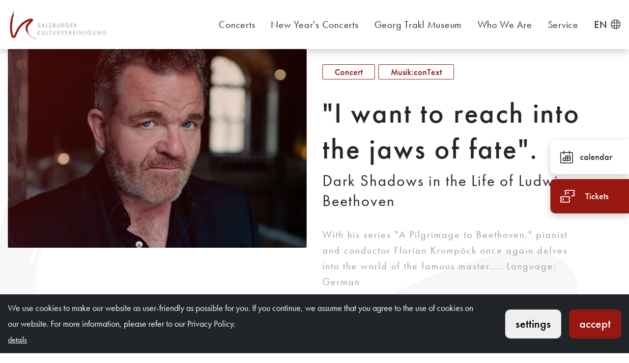

--- FILE ---
content_type: text/html; charset=UTF-8
request_url: https://www.kulturvereinigung.com/en/Who-We-Are/Archive/I-want-to-reach-into-the-jaws-of-fate_e_723
body_size: 31444
content:


<!doctype html>
<html lang="en">
<head>

 <meta name="referrer" content="origin-when-crossorigin"/>


    
<meta charset="UTF-8">

    <script>_config = {};</script>

    <title>&quot;I want to reach into the jaws of fate&quot;.  | Salzburger</title><meta name="description" content="With his series &quot;A Pilgrimage to Beethoven,&quot; pianist and conductor Florian Krumpöck once again delves into the world of the famous master.... Language: German" />
<link rel="canonical" href="https://www.kulturvereinigung.com/en/Concerts/I-want-to-reach-into-the-jaws-of-fate_e_723">

<!-- OPEN GRAPH -->
<meta property="og:title" content="&quot;I want to reach into the jaws of fate&quot;.  | Salzburger" />
<meta property="og:description" content="With his series &quot;A Pilgrimage to Beethoven,&quot; pianist and conductor Florian Krumpöck once again delves into the world of the famous master.... Language: German" />
<meta property="og:image" content="https://www.kulturvereinigung.com/Bilder%20Saison%202022-23/Musik-conText/Cornelius%20Obonya%20c%20Ulrike%20H%C3%B6lzel.jpg" />
<meta property="og:image:secure" content="https://www.kulturvereinigung.com/Bilder%20Saison%202022-23/Musik-conText/Cornelius%20Obonya%20c%20Ulrike%20H%C3%B6lzel.jpg" />
<meta property="og:secure" content="https://www.kulturvereinigung.com/Bilder%20Saison%202022-23/Musik-conText/Cornelius%20Obonya%20c%20Ulrike%20H%C3%B6lzel.jpg" />
<meta property="og:url" content="https://www.kulturvereinigung.com/en/Concerts/I-want-to-reach-into-the-jaws-of-fate_e_723" />
<meta property="og:type" content="website" />
<!-- /OPEN GRAPH -->


    <meta name="format-detection" content="telephone=no"/>

<script>
    /* ga mock function */
    (function(i,s,r){i['GoogleAnalyticsObject']=r;i[r]=i[r]||function(){
        (i[r].q=i[r].q||[]).push(arguments)},i[r].l=1*new Date();
    })(window,document,'ga');
</script>

<script src="https://assurance.sysnetgs.com/assurancecard/be8e7fbc4499573fccc212281c9dc2728853cd593ca9532fdc7a035650dd5c38/cardJs" type="text/javascript"></script>

<link rel="apple-touch-icon" sizes="152x152" href="/static/img/favicon/apple-touch-icon-152x152.png">
<link rel="apple-touch-icon" sizes="180x180" href="/static/img/favicon/apple-touch-icon-180x180.png">
<link rel="icon" type="image/png" href="/static/img/favicon/favicon-32x32.png" sizes="32x32">
<link rel="icon" type="image/png" href="/static/img/favicon/android-chrome-192x192.png" sizes="192x192">
<link rel="icon" type="image/png" href="/static/img/favicon/favicon-96x96.png" sizes="96x96">
<link rel="manifest" href="/static/img/favicon/manifest.json">
<link rel="mask-icon" href="/static/img/favicon/safari-pinned-tab.svg" color="#981711">
    
    <meta name="theme-color" content="#981711">


    <meta name="viewport" content="width=device-width, user-scalable=no, initial-scale=1.0">


<!-- adobe typekit font-->
    <link rel="stylesheet" href="https://use.typekit.net/pbi2mob.css">

    <style>/*!
 * Bootstrap v4.1.3 (https://getbootstrap.com/)
 * Copyright 2011-2018 The Bootstrap Authors
 * Copyright 2011-2018 Twitter, Inc.
 * Licensed under MIT (https://github.com/twbs/bootstrap/blob/master/LICENSE)
 */*,:after,:before{box-sizing:border-box}html{font-family:sans-serif;line-height:1.15;-webkit-text-size-adjust:100%;-ms-text-size-adjust:100%;-webkit-tap-highlight-color:rgba(0,0,0,0)}@-ms-viewport{width:device-width}article,aside,figcaption,figure,footer,header,hgroup,main,nav,section{display:block}body{margin:0;font-size:1.5rem;line-height:1.5;color:#212529;text-align:left;background-color:#fff}[tabindex="-1"]:focus{outline:0!important}hr{box-sizing:content-box;height:0;overflow:visible}h1,h2,h3,h4,h5,h6{margin-top:0;margin-bottom:.5rem}p{margin-top:0;margin-bottom:1rem}abbr[data-original-title],abbr[title]{text-decoration:underline;-webkit-text-decoration:underline dotted;text-decoration:underline dotted;cursor:help;border-bottom:0}address{font-style:normal;line-height:inherit}address,dl,ol,ul{margin-bottom:1rem}dl,ol,ul{margin-top:0}ol ol,ol ul,ul ol,ul ul{margin-bottom:0}dt{font-weight:700}dd{margin-bottom:.5rem;margin-left:0}blockquote{margin:0 0 1rem}dfn{font-style:italic}b,strong{font-weight:bolder}small{font-size:80%}sub,sup{position:relative;font-size:75%;line-height:0;vertical-align:baseline}sub{bottom:-.25em}sup{top:-.5em}a{text-decoration:none;background-color:transparent;-webkit-text-decoration-skip:objects}a,a:hover{color:#981711}a:hover{text-decoration:underline}a:not([href]):not([tabindex]),a:not([href]):not([tabindex]):focus,a:not([href]):not([tabindex]):hover{color:inherit;text-decoration:none}a:not([href]):not([tabindex]):focus{outline:0}code,kbd,pre,samp{font-family:futura-pt,sans-serif;font-size:1em}pre{margin-top:0;margin-bottom:1rem;overflow:auto;-ms-overflow-style:scrollbar}figure{margin:0 0 1rem}img{border-style:none}img,svg{vertical-align:middle}svg{overflow:hidden}table{border-collapse:collapse}caption{padding-top:.75rem;padding-bottom:.75rem;color:#9b9b9b;text-align:left;caption-side:bottom}th{text-align:inherit}label{display:inline-block;margin-bottom:.5rem}button{border-radius:0}button:focus{outline:1px dotted;outline:5px auto -webkit-focus-ring-color}button,input,optgroup,select,textarea{margin:0;font-family:inherit;font-size:inherit;line-height:inherit}button,input{overflow:visible}button,select{text-transform:none}[type=reset],[type=submit],button,html [type=button]{-webkit-appearance:button}[type=button]::-moz-focus-inner,[type=reset]::-moz-focus-inner,[type=submit]::-moz-focus-inner,button::-moz-focus-inner{padding:0;border-style:none}input[type=checkbox],input[type=radio]{box-sizing:border-box;padding:0}input[type=date],input[type=datetime-local],input[type=month],input[type=time]{-webkit-appearance:listbox}textarea{overflow:auto}fieldset{min-width:0;padding:0;margin:0;border:0}legend{display:block;width:100%;max-width:100%;padding:0;margin-bottom:.5rem;font-size:1.5rem;line-height:inherit;color:inherit;white-space:normal}progress{vertical-align:baseline}[type=number]::-webkit-inner-spin-button,[type=number]::-webkit-outer-spin-button{height:auto}[type=search]{outline-offset:-2px;-webkit-appearance:none}[type=search]::-webkit-search-cancel-button,[type=search]::-webkit-search-decoration{-webkit-appearance:none}::-webkit-file-upload-button{font:inherit;-webkit-appearance:button}output{display:inline-block}summary{display:list-item;cursor:pointer}template{display:none}[hidden]{display:none!important}.h1,.h2,.h3,.h4,.h5,.h6,h1,h2,h3,h4,h5,h6{margin-bottom:.5rem;font-family:inherit;font-weight:500;line-height:1.2;color:inherit}.h1,h1{font-size:3.75rem}.h2,h2{font-size:3rem}.h3,h3{font-size:2.625rem}.h4,h4{font-size:2.25rem}.h5,h5{font-size:1.875rem}.h6,h6{font-size:1.5rem}.lead{font-size:1.875rem;font-weight:300}.display-1{font-size:6rem}.display-1,.display-2{font-weight:300;line-height:1.2}.display-2{font-size:5.5rem}.display-3{font-size:4.5rem}.display-3,.display-4{font-weight:300;line-height:1.2}.display-4{font-size:3.5rem}hr{margin-top:1rem;margin-bottom:1rem;border:0;border-top:1px solid rgba(0,0,0,.1)}.small,small{font-size:80%;font-weight:400}.mark,mark{padding:.2em;background-color:#fcf8e3}.list-inline,.list-unstyled{padding-left:0;list-style:none}.list-inline-item{display:inline-block}.list-inline-item:not(:last-child){margin-right:.5rem}.initialism{font-size:90%;text-transform:uppercase}.blockquote{margin-bottom:1rem;font-size:1.875rem}.blockquote-footer{display:block;font-size:80%;color:#6c757d}.blockquote-footer:before{content:"\2014 \00A0"}.container,.container-fluid{width:100%;padding-right:16px;padding-left:16px;margin-right:auto;margin-left:auto}.row{display:-ms-flexbox;display:flex;-ms-flex-wrap:wrap;flex-wrap:wrap;margin-right:-16px;margin-left:-16px}.no-gutters{margin-right:0;margin-left:0}.no-gutters>.col,.no-gutters>[class*=col-]{padding-right:0;padding-left:0}.col,.col-1,.col-2,.col-3,.col-4,.col-5,.col-6,.col-7,.col-8,.col-9,.col-10,.col-11,.col-12,.col-auto,.col-lg,.col-lg-1,.col-lg-2,.col-lg-3,.col-lg-4,.col-lg-5,.col-lg-6,.col-lg-7,.col-lg-8,.col-lg-9,.col-lg-10,.col-lg-11,.col-lg-12,.col-lg-auto,.col-md,.col-md-1,.col-md-2,.col-md-3,.col-md-4,.col-md-5,.col-md-6,.col-md-7,.col-md-8,.col-md-9,.col-md-10,.col-md-11,.col-md-12,.col-md-auto,.col-sm,.col-sm-1,.col-sm-2,.col-sm-3,.col-sm-4,.col-sm-5,.col-sm-6,.col-sm-7,.col-sm-8,.col-sm-9,.col-sm-10,.col-sm-11,.col-sm-12,.col-sm-auto,.col-xl,.col-xl-1,.col-xl-2,.col-xl-3,.col-xl-4,.col-xl-5,.col-xl-6,.col-xl-7,.col-xl-8,.col-xl-9,.col-xl-10,.col-xl-11,.col-xl-12,.col-xl-auto{position:relative;width:100%;min-height:1px;padding-right:16px;padding-left:16px}.col{-ms-flex-preferred-size:0;flex-basis:0;-ms-flex-positive:1;flex-grow:1;max-width:100%}.col-auto{-ms-flex:0 0 auto;flex:0 0 auto;width:auto;max-width:none}.col-1{-ms-flex:0 0 8.33333%;flex:0 0 8.33333%;max-width:8.33333%}.col-2{-ms-flex:0 0 16.66667%;flex:0 0 16.66667%;max-width:16.66667%}.col-3{-ms-flex:0 0 25%;flex:0 0 25%;max-width:25%}.col-4{-ms-flex:0 0 33.33333%;flex:0 0 33.33333%;max-width:33.33333%}.col-5{-ms-flex:0 0 41.66667%;flex:0 0 41.66667%;max-width:41.66667%}.col-6{-ms-flex:0 0 50%;flex:0 0 50%;max-width:50%}.col-7{-ms-flex:0 0 58.33333%;flex:0 0 58.33333%;max-width:58.33333%}.col-8{-ms-flex:0 0 66.66667%;flex:0 0 66.66667%;max-width:66.66667%}.col-9{-ms-flex:0 0 75%;flex:0 0 75%;max-width:75%}.col-10{-ms-flex:0 0 83.33333%;flex:0 0 83.33333%;max-width:83.33333%}.col-11{-ms-flex:0 0 91.66667%;flex:0 0 91.66667%;max-width:91.66667%}.col-12{-ms-flex:0 0 100%;flex:0 0 100%;max-width:100%}.order-first{-ms-flex-order:-1;order:-1}.order-last{-ms-flex-order:13;order:13}.order-0{-ms-flex-order:0;order:0}.order-1{-ms-flex-order:1;order:1}.order-2{-ms-flex-order:2;order:2}.order-3{-ms-flex-order:3;order:3}.order-4{-ms-flex-order:4;order:4}.order-5{-ms-flex-order:5;order:5}.order-6{-ms-flex-order:6;order:6}.order-7{-ms-flex-order:7;order:7}.order-8{-ms-flex-order:8;order:8}.order-9{-ms-flex-order:9;order:9}.order-10{-ms-flex-order:10;order:10}.order-11{-ms-flex-order:11;order:11}.order-12{-ms-flex-order:12;order:12}.offset-1{margin-left:8.33333%}.offset-2{margin-left:16.66667%}.offset-3{margin-left:25%}.offset-4{margin-left:33.33333%}.offset-5{margin-left:41.66667%}.offset-6{margin-left:50%}.offset-7{margin-left:58.33333%}.offset-8{margin-left:66.66667%}.offset-9{margin-left:75%}.offset-10{margin-left:83.33333%}.offset-11{margin-left:91.66667%}.btn{display:inline-block;font-weight:400;text-align:center;white-space:nowrap;vertical-align:middle;-webkit-user-select:none;-moz-user-select:none;-ms-user-select:none;user-select:none;border:1px solid transparent;padding:.6875rem 1.375rem;font-size:1.5rem;line-height:1.5;border-radius:.625rem;transition:color .15s ease-in-out,background-color .15s ease-in-out,border-color .15s ease-in-out,box-shadow .15s ease-in-out}.btn:focus,.btn:hover{text-decoration:none}.btn.focus,.btn:focus{outline:0;box-shadow:0 0 0 .2rem rgba(#981711,.25)}.btn.disabled,.btn:disabled{opacity:.65}.btn:not(:disabled):not(.disabled){cursor:pointer}a.btn.disabled,fieldset:disabled a.btn{pointer-events:none}.btn-primary{color:#fff;background-color:#981711;border-color:#981711}.btn-primary:hover{color:#fff;background-color:#861611;border-color:#861611}.btn-primary.focus,.btn-primary:focus{color:#fff;box-shadow:0 0 0 .2rem rgba(#981711,.5)}.btn-primary.disabled,.btn-primary:disabled{color:#fff;background-color:#981711;border-color:#981711}.btn-primary:not(:disabled):not(.disabled).active,.btn-primary:not(:disabled):not(.disabled):active,.show>.btn-primary.dropdown-toggle{color:#fff;background-color:#861611;border-color:#981711}.btn-primary:not(:disabled):not(.disabled).active:focus,.btn-primary:not(:disabled):not(.disabled):active:focus,.show>.btn-primary.dropdown-toggle:focus{box-shadow:0 0 0 .2rem rgba(#981711,.5)}.btn-success{color:#fff;background-color:#279a42;border-color:#279a42}.btn-success:hover{color:#fff;background-color:#24893f;border-color:#24893f}.btn-success.focus,.btn-success:focus{color:#fff;box-shadow:0 0 0 .2rem rgba(#279a42,.5)}.btn-success.disabled,.btn-success:disabled{color:#fff;background-color:#279a42;border-color:#279a42}.btn-success:not(:disabled):not(.disabled).active,.btn-success:not(:disabled):not(.disabled):active,.show>.btn-success.dropdown-toggle{color:#fff;background-color:#24893f;border-color:#279a42}.btn-success:not(:disabled):not(.disabled).active:focus,.btn-success:not(:disabled):not(.disabled):active:focus,.show>.btn-success.dropdown-toggle:focus{box-shadow:0 0 0 .2rem rgba(#279a42,.5)}.btn-info{color:#262626;background-color:#ffc107;border-color:#ffc107}.btn-info:hover{color:#262626;background-color:#967102;border-color:#967102}.btn-info.focus,.btn-info:focus{color:#262626;box-shadow:0 0 0 .2rem rgba(#FFC107,.5)}.btn-info.disabled,.btn-info:disabled{color:#262626;background-color:#ffc107;border-color:#ffc107}.btn-info:not(:disabled):not(.disabled).active,.btn-info:not(:disabled):not(.disabled):active,.show>.btn-info.dropdown-toggle{color:#262626;background-color:#967102;border-color:#ffc107}.btn-info:not(:disabled):not(.disabled).active:focus,.btn-info:not(:disabled):not(.disabled):active:focus,.show>.btn-info.dropdown-toggle:focus{box-shadow:0 0 0 .2rem rgba(#FFC107,.5)}.btn-warning{color:#262626;background-color:#ffc107;border-color:#ffc107}.btn-warning:hover{color:#262626;background-color:#967102;border-color:#967102}.btn-warning.focus,.btn-warning:focus{color:#262626;box-shadow:0 0 0 .2rem rgba(#ffc107,.5)}.btn-warning.disabled,.btn-warning:disabled{color:#262626;background-color:#ffc107;border-color:#ffc107}.btn-warning:not(:disabled):not(.disabled).active,.btn-warning:not(:disabled):not(.disabled):active,.show>.btn-warning.dropdown-toggle{color:#262626;background-color:#967102;border-color:#ffc107}.btn-warning:not(:disabled):not(.disabled).active:focus,.btn-warning:not(:disabled):not(.disabled):active:focus,.show>.btn-warning.dropdown-toggle:focus{box-shadow:0 0 0 .2rem rgba(#ffc107,.5)}.btn-danger{color:#fff;background-color:#dc3545;border-color:#dc3545}.btn-danger:hover{color:#fff;background-color:#cc2333;border-color:#cc2333}.btn-danger.focus,.btn-danger:focus{color:#fff;box-shadow:0 0 0 .2rem rgba(#DC3545,.5)}.btn-danger.disabled,.btn-danger:disabled{color:#fff;background-color:#dc3545;border-color:#dc3545}.btn-danger:not(:disabled):not(.disabled).active,.btn-danger:not(:disabled):not(.disabled):active,.show>.btn-danger.dropdown-toggle{color:#fff;background-color:#cc2333;border-color:#dc3545}.btn-danger:not(:disabled):not(.disabled).active:focus,.btn-danger:not(:disabled):not(.disabled):active:focus,.show>.btn-danger.dropdown-toggle:focus{box-shadow:0 0 0 .2rem rgba(#DC3545,.5)}.btn-light{color:#262626;background-color:#e2e2e2;border-color:#e2e2e2}.btn-light:hover{color:#262626;background-color:#e4e8ec;border-color:#e4e8ec}.btn-light.focus,.btn-light:focus{color:#262626;box-shadow:0 0 0 .2rem rgba(#E2E2E2,.5)}.btn-light.disabled,.btn-light:disabled{color:#262626;background-color:#e2e2e2;border-color:#e2e2e2}.btn-light:not(:disabled):not(.disabled).active,.btn-light:not(:disabled):not(.disabled):active,.show>.btn-light.dropdown-toggle{color:#262626;background-color:#e4e8ec;border-color:#e2e2e2}.btn-light:not(:disabled):not(.disabled).active:focus,.btn-light:not(:disabled):not(.disabled):active:focus,.show>.btn-light.dropdown-toggle:focus{box-shadow:0 0 0 .2rem rgba(#E2E2E2,.5)}.btn-dark{color:#fff;background-color:#343a40;border-color:#343a40}.btn-dark:hover{color:#fff;background-color:#17181d;border-color:#17181d}.btn-dark.focus,.btn-dark:focus{color:#fff;box-shadow:0 0 0 .2rem rgba(#343A40,.5)}.btn-dark.disabled,.btn-dark:disabled{color:#fff;background-color:#343a40;border-color:#343a40}.btn-dark:not(:disabled):not(.disabled).active,.btn-dark:not(:disabled):not(.disabled):active,.show>.btn-dark.dropdown-toggle{color:#fff;background-color:#17181d;border-color:#343a40}.btn-dark:not(:disabled):not(.disabled).active:focus,.btn-dark:not(:disabled):not(.disabled):active:focus,.show>.btn-dark.dropdown-toggle:focus{box-shadow:0 0 0 .2rem rgba(#343A40,.5)}.btn-white{color:#262626;background-color:#fff;border-color:#fff}.btn-white:hover{color:#262626;background-color:#f8f9fa;border-color:#f8f9fa}.btn-white.focus,.btn-white:focus{color:#262626;box-shadow:0 0 0 .2rem hsla(0,0%,100%,.5)}.btn-white.disabled,.btn-white:disabled{color:#262626;background-color:#fff;border-color:#fff}.btn-white:not(:disabled):not(.disabled).active,.btn-white:not(:disabled):not(.disabled):active,.show>.btn-white.dropdown-toggle{color:#262626;background-color:#f8f9fa;border-color:#fff}.btn-white:not(:disabled):not(.disabled).active:focus,.btn-white:not(:disabled):not(.disabled):active:focus,.show>.btn-white.dropdown-toggle:focus{box-shadow:0 0 0 .2rem hsla(0,0%,100%,.5)}.btn-default{color:#fff;background-color:#262626;border-color:#262626}.btn-default:hover{color:#fff;background-color:#0d0d0d;border-color:#0d0d0d}.btn-default.focus,.btn-default:focus{color:#fff;box-shadow:0 0 0 .2rem rgba(#262626,.5)}.btn-default.disabled,.btn-default:disabled{color:#fff;background-color:#262626;border-color:#262626}.btn-default:not(:disabled):not(.disabled).active,.btn-default:not(:disabled):not(.disabled):active,.show>.btn-default.dropdown-toggle{color:#fff;background-color:#0d0d0d;border-color:#262626}.btn-default:not(:disabled):not(.disabled).active:focus,.btn-default:not(:disabled):not(.disabled):active:focus,.show>.btn-default.dropdown-toggle:focus{box-shadow:0 0 0 .2rem rgba(#262626,.5)}.btn-outline-primary{color:#981711;background-color:transparent;background-image:none;border-color:#981711}.btn-outline-primary:hover{color:#981711;background-color:#861611;border-color:#861611}.btn-outline-primary.disabled,.btn-outline-primary:disabled{color:#981711;background-color:transparent}.btn-outline-primary:not(:disabled):not(.disabled).active,.btn-outline-primary:not(:disabled):not(.disabled):active,.show>.btn-outline-primary.dropdown-toggle{color:#981711;background-color:#861611;border-color:#861611}.btn-outline-primary:not(:disabled):not(.disabled).active:focus,.btn-outline-primary:not(:disabled):not(.disabled):active:focus,.show>.btn-outline-primary.dropdown-toggle:focus{box-shadow:0 0 0 .2rem rgba(#981711,.5)}.btn-outline-success{color:#279a42;background-color:transparent;background-image:none;border-color:#279a42}.btn-outline-success:hover{color:#279a42;background-color:#24893f;border-color:#24893f}.btn-outline-success.disabled,.btn-outline-success:disabled{color:#279a42;background-color:transparent}.btn-outline-success:not(:disabled):not(.disabled).active,.btn-outline-success:not(:disabled):not(.disabled):active,.show>.btn-outline-success.dropdown-toggle{color:#279a42;background-color:#24893f;border-color:#24893f}.btn-outline-success:not(:disabled):not(.disabled).active:focus,.btn-outline-success:not(:disabled):not(.disabled):active:focus,.show>.btn-outline-success.dropdown-toggle:focus{box-shadow:0 0 0 .2rem rgba(#279a42,.5)}.btn-outline-info{color:#ffc107;background-color:transparent;background-image:none;border-color:#ffc107}.btn-outline-info:hover{color:#ffc107;background-color:#967102;border-color:#967102}.btn-outline-info.disabled,.btn-outline-info:disabled{color:#ffc107;background-color:transparent}.btn-outline-info:not(:disabled):not(.disabled).active,.btn-outline-info:not(:disabled):not(.disabled):active,.show>.btn-outline-info.dropdown-toggle{color:#ffc107;background-color:#967102;border-color:#967102}.btn-outline-info:not(:disabled):not(.disabled).active:focus,.btn-outline-info:not(:disabled):not(.disabled):active:focus,.show>.btn-outline-info.dropdown-toggle:focus{box-shadow:0 0 0 .2rem rgba(#FFC107,.5)}.btn-outline-warning{color:#ffc107;background-color:transparent;background-image:none;border-color:#ffc107}.btn-outline-warning:hover{color:#ffc107;background-color:#967102;border-color:#967102}.btn-outline-warning.disabled,.btn-outline-warning:disabled{color:#ffc107;background-color:transparent}.btn-outline-warning:not(:disabled):not(.disabled).active,.btn-outline-warning:not(:disabled):not(.disabled):active,.show>.btn-outline-warning.dropdown-toggle{color:#ffc107;background-color:#967102;border-color:#967102}.btn-outline-warning:not(:disabled):not(.disabled).active:focus,.btn-outline-warning:not(:disabled):not(.disabled):active:focus,.show>.btn-outline-warning.dropdown-toggle:focus{box-shadow:0 0 0 .2rem rgba(#ffc107,.5)}.btn-outline-danger{color:#dc3545;background-color:transparent;background-image:none;border-color:#dc3545}.btn-outline-danger:hover{color:#dc3545;background-color:#cc2333;border-color:#cc2333}.btn-outline-danger.disabled,.btn-outline-danger:disabled{color:#dc3545;background-color:transparent}.btn-outline-danger:not(:disabled):not(.disabled).active,.btn-outline-danger:not(:disabled):not(.disabled):active,.show>.btn-outline-danger.dropdown-toggle{color:#dc3545;background-color:#cc2333;border-color:#cc2333}.btn-outline-danger:not(:disabled):not(.disabled).active:focus,.btn-outline-danger:not(:disabled):not(.disabled):active:focus,.show>.btn-outline-danger.dropdown-toggle:focus{box-shadow:0 0 0 .2rem rgba(#DC3545,.5)}.btn-outline-light{color:#e2e2e2;background-color:transparent;background-image:none;border-color:#e2e2e2}.btn-outline-light:hover{color:#e2e2e2;background-color:#e4e8ec;border-color:#e4e8ec}.btn-outline-light.disabled,.btn-outline-light:disabled{color:#e2e2e2;background-color:transparent}.btn-outline-light:not(:disabled):not(.disabled).active,.btn-outline-light:not(:disabled):not(.disabled):active,.show>.btn-outline-light.dropdown-toggle{color:#e2e2e2;background-color:#e4e8ec;border-color:#e4e8ec}.btn-outline-light:not(:disabled):not(.disabled).active:focus,.btn-outline-light:not(:disabled):not(.disabled):active:focus,.show>.btn-outline-light.dropdown-toggle:focus{box-shadow:0 0 0 .2rem rgba(#E2E2E2,.5)}.btn-outline-dark{color:#343a40;background-color:transparent;background-image:none;border-color:#343a40}.btn-outline-dark:hover{color:#343a40;background-color:#17181d;border-color:#17181d}.btn-outline-dark.disabled,.btn-outline-dark:disabled{color:#343a40;background-color:transparent}.btn-outline-dark:not(:disabled):not(.disabled).active,.btn-outline-dark:not(:disabled):not(.disabled):active,.show>.btn-outline-dark.dropdown-toggle{color:#343a40;background-color:#17181d;border-color:#17181d}.btn-outline-dark:not(:disabled):not(.disabled).active:focus,.btn-outline-dark:not(:disabled):not(.disabled):active:focus,.show>.btn-outline-dark.dropdown-toggle:focus{box-shadow:0 0 0 .2rem rgba(#343A40,.5)}.btn-outline-white{color:#fff;background-color:transparent;background-image:none;border-color:#fff}.btn-outline-white:hover{color:#fff;background-color:#f8f9fa;border-color:#f8f9fa}.btn-outline-white.disabled,.btn-outline-white:disabled{color:#fff;background-color:transparent}.btn-outline-white:not(:disabled):not(.disabled).active,.btn-outline-white:not(:disabled):not(.disabled):active,.show>.btn-outline-white.dropdown-toggle{color:#fff;background-color:#f8f9fa;border-color:#f8f9fa}.btn-outline-white:not(:disabled):not(.disabled).active:focus,.btn-outline-white:not(:disabled):not(.disabled):active:focus,.show>.btn-outline-white.dropdown-toggle:focus{box-shadow:0 0 0 .2rem hsla(0,0%,100%,.5)}.btn-outline-default{color:#262626;background-color:transparent;background-image:none;border-color:#262626}.btn-outline-default:hover{color:#262626;background-color:#0d0d0d;border-color:#0d0d0d}.btn-outline-default.disabled,.btn-outline-default:disabled{color:#262626;background-color:transparent}.btn-outline-default:not(:disabled):not(.disabled).active,.btn-outline-default:not(:disabled):not(.disabled):active,.show>.btn-outline-default.dropdown-toggle{color:#262626;background-color:#0d0d0d;border-color:#0d0d0d}.btn-outline-default:not(:disabled):not(.disabled).active:focus,.btn-outline-default:not(:disabled):not(.disabled):active:focus,.show>.btn-outline-default.dropdown-toggle:focus{box-shadow:0 0 0 .2rem rgba(#262626,.5)}.btn-link{font-weight:400}.btn-link,.btn-link:hover{color:#981711;background-color:transparent}.btn-link.focus,.btn-link:focus,.btn-link:hover{text-decoration:underline;border-color:transparent}.btn-link.focus,.btn-link:focus{box-shadow:none}.btn-link.disabled,.btn-link:disabled{color:#6c757d;pointer-events:none}.btn-lg{padding:.5rem 1rem;font-size:1.875rem}.btn-lg,.btn-sm{line-height:1.5;border-radius:.625rem}.btn-sm{padding:.25rem .5rem;font-size:1.3125rem}.btn-block{display:block;width:100%}.btn-block+.btn-block{margin-top:.5rem}input[type=button].btn-block,input[type=reset].btn-block,input[type=submit].btn-block{width:100%}.nav{display:-ms-flexbox;display:flex;-ms-flex-wrap:wrap;flex-wrap:wrap;padding-left:0;margin-bottom:0;list-style:none}.nav-link{display:block;padding:.5rem 1rem}.nav-link:focus,.nav-link:hover{text-decoration:none}.nav-link.disabled{color:#6c757d}.nav-tabs{border-bottom:1px solid #dee2e6}.nav-tabs .nav-item{margin-bottom:-1px}.nav-tabs .nav-link{border:1px solid transparent;border-top-left-radius:.875rem;border-top-right-radius:.875rem}.nav-tabs .nav-link:focus,.nav-tabs .nav-link:hover{border-color:#e9ecef #e9ecef #dee2e6}.nav-tabs .nav-link.disabled{color:#6c757d;background-color:transparent;border-color:transparent}.nav-tabs .nav-item.show .nav-link,.nav-tabs .nav-link.active{color:#495057;background-color:#fff;border-color:#dee2e6 #dee2e6 #fff}.nav-tabs .dropdown-menu{margin-top:-1px;border-top-left-radius:0;border-top-right-radius:0}.nav-pills .nav-link{border-radius:.875rem}.nav-pills .nav-link.active,.nav-pills .show>.nav-link{color:#fff;background-color:#981711}.nav-fill .nav-item{-ms-flex:1 1 auto;flex:1 1 auto;text-align:center}.nav-justified .nav-item{-ms-flex-preferred-size:0;flex-basis:0;-ms-flex-positive:1;flex-grow:1;text-align:center}.tab-content>.tab-pane{display:none}.tab-content>.active{display:block}.navbar{padding:.5rem 1rem}.navbar,.navbar>.container,.navbar>.container-fluid{display:-ms-flexbox;display:flex;-ms-flex-wrap:wrap;flex-wrap:wrap;-ms-flex-align:center;align-items:center;-ms-flex-pack:justify;justify-content:space-between}.navbar-brand{display:inline-block;padding-top:.21875rem;padding-bottom:.21875rem;margin-right:1rem;font-size:1.875rem;line-height:inherit;white-space:nowrap}.navbar-brand:focus,.navbar-brand:hover{text-decoration:none}.navbar-nav{display:-ms-flexbox;display:flex;-ms-flex-direction:column;flex-direction:column;padding-left:0;margin-bottom:0;list-style:none}.navbar-nav .nav-link{padding-right:0;padding-left:0}.navbar-nav .dropdown-menu{position:static;float:none}.navbar-text{display:inline-block;padding-top:.5rem;padding-bottom:.5rem}.navbar-collapse{-ms-flex-preferred-size:100%;flex-basis:100%;-ms-flex-positive:1;flex-grow:1;-ms-flex-align:center;align-items:center}.navbar-toggler{padding:.25rem .75rem;font-size:1.875rem;line-height:1;background-color:transparent;border:1px solid transparent;border-radius:.625rem}.navbar-toggler:focus,.navbar-toggler:hover{text-decoration:none}.navbar-toggler:not(:disabled):not(.disabled){cursor:pointer}.navbar-toggler-icon{display:inline-block;width:1.5em;height:1.5em;vertical-align:middle;content:"";background:no-repeat 50%;background-size:100% 100%}.navbar-expand{-ms-flex-flow:row nowrap;flex-flow:row nowrap;-ms-flex-pack:start;justify-content:flex-start}.navbar-expand>.container,.navbar-expand>.container-fluid{padding-right:0;padding-left:0}.navbar-expand .navbar-nav{-ms-flex-direction:row;flex-direction:row}.navbar-expand .navbar-nav .dropdown-menu{position:absolute}.navbar-expand .navbar-nav .nav-link{padding-right:.5rem;padding-left:.5rem}.navbar-expand>.container,.navbar-expand>.container-fluid{-ms-flex-wrap:nowrap;flex-wrap:nowrap}.navbar-expand .navbar-collapse{display:-ms-flexbox!important;display:flex!important;-ms-flex-preferred-size:auto;flex-basis:auto}.navbar-expand .navbar-toggler{display:none}.navbar-light .navbar-brand,.navbar-light .navbar-brand:focus,.navbar-light .navbar-brand:hover{color:rgba(0,0,0,.9)}.navbar-light .navbar-nav .nav-link{color:rgba(0,0,0,.5)}.navbar-light .navbar-nav .nav-link:focus,.navbar-light .navbar-nav .nav-link:hover{color:rgba(0,0,0,.7)}.navbar-light .navbar-nav .nav-link.disabled{color:rgba(0,0,0,.3)}.navbar-light .navbar-nav .active>.nav-link,.navbar-light .navbar-nav .nav-link.active,.navbar-light .navbar-nav .nav-link.show,.navbar-light .navbar-nav .show>.nav-link{color:rgba(0,0,0,.9)}.navbar-light .navbar-toggler{color:rgba(0,0,0,.5);border-color:rgba(0,0,0,.1)}.navbar-light .navbar-toggler-icon{background-image:url("data:image/svg+xml;charset=utf8,%3Csvg viewBox='0 0 30 30' xmlns='http://www.w3.org/2000/svg'%3E%3Cpath stroke='rgba(0, 0, 0, 0.5)' stroke-width='2' stroke-linecap='round' stroke-miterlimit='10' d='M4 7h22M4 15h22M4 23h22'/%3E%3C/svg%3E")}.navbar-light .navbar-text{color:rgba(0,0,0,.5)}.navbar-light .navbar-text a,.navbar-light .navbar-text a:focus,.navbar-light .navbar-text a:hover{color:rgba(0,0,0,.9)}.navbar-dark .navbar-brand,.navbar-dark .navbar-brand:focus,.navbar-dark .navbar-brand:hover{color:#fff}.navbar-dark .navbar-nav .nav-link{color:hsla(0,0%,100%,.5)}.navbar-dark .navbar-nav .nav-link:focus,.navbar-dark .navbar-nav .nav-link:hover{color:hsla(0,0%,100%,.75)}.navbar-dark .navbar-nav .nav-link.disabled{color:hsla(0,0%,100%,.25)}.navbar-dark .navbar-nav .active>.nav-link,.navbar-dark .navbar-nav .nav-link.active,.navbar-dark .navbar-nav .nav-link.show,.navbar-dark .navbar-nav .show>.nav-link{color:#fff}.navbar-dark .navbar-toggler{color:hsla(0,0%,100%,.5);border-color:hsla(0,0%,100%,.1)}.navbar-dark .navbar-toggler-icon{background-image:url("data:image/svg+xml;charset=utf8,%3Csvg viewBox='0 0 30 30' xmlns='http://www.w3.org/2000/svg'%3E%3Cpath stroke='rgba(255, 255, 255, 0.5)' stroke-width='2' stroke-linecap='round' stroke-miterlimit='10' d='M4 7h22M4 15h22M4 23h22'/%3E%3C/svg%3E")}.navbar-dark .navbar-text{color:hsla(0,0%,100%,.5)}.navbar-dark .navbar-text a,.navbar-dark .navbar-text a:focus,.navbar-dark .navbar-text a:hover{color:#fff}.breadcrumb{display:-ms-flexbox;display:flex;-ms-flex-wrap:wrap;flex-wrap:wrap;padding:0;margin-bottom:1rem;list-style:none;background-color:transparent;border-radius:.875rem}.breadcrumb-item+.breadcrumb-item{padding-left:.5rem}.breadcrumb-item+.breadcrumb-item:before{display:inline-block;padding-right:.5rem;color:#6c757d;content:"/"}.breadcrumb-item+.breadcrumb-item:hover:before{text-decoration:underline;text-decoration:none}.breadcrumb-item.active{color:#6c757d}.modal-open{overflow:hidden}.modal-open .modal{overflow-x:hidden;overflow-y:auto}.modal{position:fixed;top:0;right:0;bottom:0;left:0;z-index:1050;display:none;overflow:hidden;outline:0}.modal-dialog{position:relative;width:auto;margin:.5rem;pointer-events:none}.modal.fade .modal-dialog{transition:transform .3s ease-out;transform:translateY(-25%)}.modal.show .modal-dialog{transform:translate(0)}.modal-dialog-centered{display:-ms-flexbox;display:flex;-ms-flex-align:center;align-items:center;min-height:calc(100% - 1rem)}.modal-dialog-centered:before{display:block;height:calc(100vh - 1rem);content:""}.modal-content{position:relative;display:-ms-flexbox;display:flex;-ms-flex-direction:column;flex-direction:column;width:100%;pointer-events:auto;background-color:#fff;background-clip:padding-box;border:1px solid rgba(0,0,0,.2);border-radius:.625rem;outline:0}.modal-backdrop{position:fixed;top:0;right:0;bottom:0;left:0;z-index:1040;background-color:#000}.modal-backdrop.fade{opacity:0}.modal-backdrop.show{opacity:.5}.modal-header{display:-ms-flexbox;display:flex;-ms-flex-align:start;align-items:flex-start;-ms-flex-pack:justify;justify-content:space-between;padding:1rem;border-bottom:1px solid #e9ecef;border-top-left-radius:.625rem;border-top-right-radius:.625rem}.modal-header .close{padding:1rem;margin:-1rem -1rem -1rem auto}.modal-title{margin-bottom:0;line-height:1.5}.modal-body{position:relative;-ms-flex:1 1 auto;flex:1 1 auto;padding:1rem}.modal-footer{display:-ms-flexbox;display:flex;-ms-flex-align:center;align-items:center;-ms-flex-pack:end;justify-content:flex-end;padding:1rem;border-top:1px solid #e9ecef}.modal-footer>:not(:first-child){margin-left:.25rem}.modal-footer>:not(:last-child){margin-right:.25rem}.modal-scrollbar-measure{position:absolute;top:-9999px;width:50px;height:50px;overflow:scroll}.align-baseline{vertical-align:baseline!important}.align-top{vertical-align:top!important}.align-middle{vertical-align:middle!important}.align-bottom{vertical-align:bottom!important}.align-text-bottom{vertical-align:text-bottom!important}.align-text-top{vertical-align:text-top!important}.bg-primary{background-color:#981711!important;color:#fff}a.bg-primary:focus,a.bg-primary:hover,button.bg-primary:focus,button.bg-primary:hover{background-color:#861611!important}.bg-success{background-color:#279a42!important;color:#fff}a.bg-success:focus,a.bg-success:hover,button.bg-success:focus,button.bg-success:hover{background-color:#24893f!important}.bg-info{background-color:#ffc107!important;color:#262626}a.bg-info:focus,a.bg-info:hover,button.bg-info:focus,button.bg-info:hover{background-color:#967102!important}.bg-warning{background-color:#ffc107!important;color:#262626}a.bg-warning:focus,a.bg-warning:hover,button.bg-warning:focus,button.bg-warning:hover{background-color:#967102!important}.bg-danger{background-color:#dc3545!important;color:#fff}a.bg-danger:focus,a.bg-danger:hover,button.bg-danger:focus,button.bg-danger:hover{background-color:#cc2333!important}.bg-light{background-color:#e2e2e2!important;color:#262626}a.bg-light:focus,a.bg-light:hover,button.bg-light:focus,button.bg-light:hover{background-color:#e4e8ec!important}.bg-dark{background-color:#343a40!important;color:#fff}a.bg-dark:focus,a.bg-dark:hover,button.bg-dark:focus,button.bg-dark:hover{background-color:#17181d!important}.bg-white{color:#262626}a.bg-white:focus,a.bg-white:hover,button.bg-white:focus,button.bg-white:hover{background-color:#f8f9fa!important}.bg-default{background-color:#262626!important;color:#fff}a.bg-default:focus,a.bg-default:hover,button.bg-default:focus,button.bg-default:hover{background-color:#0d0d0d!important}.bg-white{background-color:#fff!important}.bg-transparent{background-color:transparent!important}.border{border:1px solid #dee2e6!important}.border-top{border-top:1px solid #dee2e6!important}.border-right{border-right:1px solid #dee2e6!important}.border-bottom{border-bottom:1px solid #dee2e6!important}.border-left{border-left:1px solid #dee2e6!important}.border-0{border:0!important}.border-top-0{border-top:0!important}.border-right-0{border-right:0!important}.border-bottom-0{border-bottom:0!important}.border-left-0{border-left:0!important}.border-primary{border-color:#981711!important}.border-success{border-color:#279a42!important}.border-info,.border-warning{border-color:#ffc107!important}.border-danger{border-color:#dc3545!important}.border-light{border-color:#e2e2e2!important}.border-dark{border-color:#343a40!important}.border-default{border-color:#262626!important}.border-white{border-color:#fff!important}.rounded{border-radius:.875rem!important}.rounded-top{border-top-left-radius:.875rem!important}.rounded-right,.rounded-top{border-top-right-radius:.875rem!important}.rounded-bottom,.rounded-right{border-bottom-right-radius:.875rem!important}.rounded-bottom,.rounded-left{border-bottom-left-radius:.875rem!important}.rounded-left{border-top-left-radius:.875rem!important}.rounded-circle{border-radius:50%!important}.rounded-0{border-radius:0!important}.clearfix:after{display:block;clear:both;content:""}.d-none{display:none!important}.d-inline{display:inline!important}.d-inline-block{display:inline-block!important}.d-block{display:block!important}.d-table{display:table!important}.d-table-row{display:table-row!important}.d-table-cell{display:table-cell!important}.d-flex{display:-ms-flexbox!important;display:flex!important}.d-inline-flex{display:-ms-inline-flexbox!important;display:inline-flex!important}.embed-responsive{position:relative;display:block;width:100%;padding:0;overflow:hidden}.embed-responsive:before{display:block;content:""}.embed-responsive .embed-responsive-item,.embed-responsive embed,.embed-responsive iframe,.embed-responsive object,.embed-responsive video{position:absolute;top:0;bottom:0;left:0;width:100%;height:100%;border:0}.embed-responsive-21by9:before{padding-top:42.85714%}.embed-responsive-16by9:before{padding-top:56.25%}.embed-responsive-4by3:before{padding-top:75%}.embed-responsive-1by1:before{padding-top:100%}.embed-responsive-43by21:before{padding-top:48.83721%}.embed-responsive-13by8:before{padding-top:61.53846%}.embed-responsive-3by1:before{padding-top:33.33333%}.embed-responsive-9by6:before{padding-top:66.66667%}.embed-responsive-19by14:before{padding-top:73.68421%}.embed-responsive-3by2:before{padding-top:66.66667%}.embed-responsive-26by17:before{padding-top:65.38462%}.embed-responsive-26by25:before{padding-top:96.15385%}.embed-responsive-2by3:before{padding-top:150%}.embed-responsive-9by4:before{padding-top:44.44444%}.flex-row{-ms-flex-direction:row!important;flex-direction:row!important}.flex-column{-ms-flex-direction:column!important;flex-direction:column!important}.flex-row-reverse{-ms-flex-direction:row-reverse!important;flex-direction:row-reverse!important}.flex-column-reverse{-ms-flex-direction:column-reverse!important;flex-direction:column-reverse!important}.flex-wrap{-ms-flex-wrap:wrap!important;flex-wrap:wrap!important}.flex-nowrap{-ms-flex-wrap:nowrap!important;flex-wrap:nowrap!important}.flex-wrap-reverse{-ms-flex-wrap:wrap-reverse!important;flex-wrap:wrap-reverse!important}.flex-fill{-ms-flex:1 1 auto!important;flex:1 1 auto!important}.flex-grow-0{-ms-flex-positive:0!important;flex-grow:0!important}.flex-grow-1{-ms-flex-positive:1!important;flex-grow:1!important}.flex-shrink-0{-ms-flex-negative:0!important;flex-shrink:0!important}.flex-shrink-1{-ms-flex-negative:1!important;flex-shrink:1!important}.justify-content-start{-ms-flex-pack:start!important;justify-content:flex-start!important}.justify-content-end{-ms-flex-pack:end!important;justify-content:flex-end!important}.justify-content-center{-ms-flex-pack:center!important;justify-content:center!important}.justify-content-between{-ms-flex-pack:justify!important;justify-content:space-between!important}.justify-content-around{-ms-flex-pack:distribute!important;justify-content:space-around!important}.align-items-start{-ms-flex-align:start!important;align-items:flex-start!important}.align-items-end{-ms-flex-align:end!important;align-items:flex-end!important}.align-items-center{-ms-flex-align:center!important;align-items:center!important}.align-items-baseline{-ms-flex-align:baseline!important;align-items:baseline!important}.align-items-stretch{-ms-flex-align:stretch!important;align-items:stretch!important}.align-content-start{-ms-flex-line-pack:start!important;align-content:flex-start!important}.align-content-end{-ms-flex-line-pack:end!important;align-content:flex-end!important}.align-content-center{-ms-flex-line-pack:center!important;align-content:center!important}.align-content-between{-ms-flex-line-pack:justify!important;align-content:space-between!important}.align-content-around{-ms-flex-line-pack:distribute!important;align-content:space-around!important}.align-content-stretch{-ms-flex-line-pack:stretch!important;align-content:stretch!important}.align-self-auto{-ms-flex-item-align:auto!important;align-self:auto!important}.align-self-start{-ms-flex-item-align:start!important;align-self:flex-start!important}.align-self-end{-ms-flex-item-align:end!important;align-self:flex-end!important}.align-self-center{-ms-flex-item-align:center!important;align-self:center!important}.align-self-baseline{-ms-flex-item-align:baseline!important;align-self:baseline!important}.align-self-stretch{-ms-flex-item-align:stretch!important;align-self:stretch!important}.float-left{float:left!important}.float-right{float:right!important}.float-none{float:none!important}.position-static{position:static!important}.position-relative{position:relative!important}.position-absolute{position:absolute!important}.position-fixed{position:fixed!important}.position-sticky{position:sticky!important}.fixed-top{top:0}.fixed-bottom,.fixed-top{position:fixed;right:0;left:0;z-index:1030}.fixed-bottom{bottom:0}@supports (position:sticky){.sticky-top{position:sticky;top:0;z-index:1020}}.sr-only{position:absolute;width:1px;height:1px;padding:0;overflow:hidden;clip:rect(0,0,0,0);white-space:nowrap;border:0}.sr-only-focusable:active,.sr-only-focusable:focus{position:static;width:auto;height:auto;overflow:visible;clip:auto;white-space:normal}.shadow-sm{box-shadow:0 .125rem .25rem rgba(0,0,0,.075)!important}.shadow{box-shadow:0 .5rem 1rem rgba(0,0,0,.15)!important}.shadow-lg{box-shadow:0 1rem 3rem rgba(0,0,0,.175)!important}.shadow-none{box-shadow:none!important}.w-25{width:25%!important}.w-50{width:50%!important}.w-75{width:75%!important}.w-100{width:100%!important}.w-auto{width:auto!important}.h-25{height:25%!important}.h-50{height:50%!important}.h-75{height:75%!important}.h-100{height:100%!important}.h-auto{height:auto!important}.mw-100{max-width:100%!important}.mh-100{max-height:100%!important}.m-0{margin:0!important}.mt-0,.my-0{margin-top:0!important}.mr-0,.mx-0{margin-right:0!important}.mb-0,.my-0{margin-bottom:0!important}.ml-0,.mx-0{margin-left:0!important}.m-1{margin:.25rem!important}.mt-1,.my-1{margin-top:.25rem!important}.mr-1,.mx-1{margin-right:.25rem!important}.mb-1,.my-1{margin-bottom:.25rem!important}.ml-1,.mx-1{margin-left:.25rem!important}.m-2{margin:.5rem!important}.mt-2,.my-2{margin-top:.5rem!important}.mr-2,.mx-2{margin-right:.5rem!important}.mb-2,.my-2{margin-bottom:.5rem!important}.ml-2,.mx-2{margin-left:.5rem!important}.m-3{margin:1rem!important}.mt-3,.my-3{margin-top:1rem!important}.mr-3,.mx-3{margin-right:1rem!important}.mb-3,.my-3{margin-bottom:1rem!important}.ml-3,.mx-3{margin-left:1rem!important}.m-4{margin:1.5rem!important}.mt-4,.my-4{margin-top:1.5rem!important}.mr-4,.mx-4{margin-right:1.5rem!important}.mb-4,.my-4{margin-bottom:1.5rem!important}.ml-4,.mx-4{margin-left:1.5rem!important}.m-5{margin:3rem!important}.mt-5,.my-5{margin-top:3rem!important}.mr-5,.mx-5{margin-right:3rem!important}.mb-5,.my-5{margin-bottom:3rem!important}.ml-5,.mx-5{margin-left:3rem!important}.p-0{padding:0!important}.pt-0,.py-0{padding-top:0!important}.pr-0,.px-0{padding-right:0!important}.pb-0,.py-0{padding-bottom:0!important}.pl-0,.px-0{padding-left:0!important}.p-1{padding:.25rem!important}.pt-1,.py-1{padding-top:.25rem!important}.pr-1,.px-1{padding-right:.25rem!important}.pb-1,.py-1{padding-bottom:.25rem!important}.pl-1,.px-1{padding-left:.25rem!important}.p-2{padding:.5rem!important}.pt-2,.py-2{padding-top:.5rem!important}.pr-2,.px-2{padding-right:.5rem!important}.pb-2,.py-2{padding-bottom:.5rem!important}.pl-2,.px-2{padding-left:.5rem!important}.p-3{padding:1rem!important}.pt-3,.py-3{padding-top:1rem!important}.pr-3,.px-3{padding-right:1rem!important}.pb-3,.py-3{padding-bottom:1rem!important}.pl-3,.px-3{padding-left:1rem!important}.p-4{padding:1.5rem!important}.pt-4,.py-4{padding-top:1.5rem!important}.pr-4,.px-4{padding-right:1.5rem!important}.pb-4,.py-4{padding-bottom:1.5rem!important}.pl-4,.px-4{padding-left:1.5rem!important}.p-5{padding:3rem!important}.pt-5,.py-5{padding-top:3rem!important}.pr-5,.px-5{padding-right:3rem!important}.pb-5,.py-5{padding-bottom:3rem!important}.pl-5,.px-5{padding-left:3rem!important}.m-auto{margin:auto!important}.mt-auto,.my-auto{margin-top:auto!important}.mr-auto,.mx-auto{margin-right:auto!important}.mb-auto,.my-auto{margin-bottom:auto!important}.ml-auto,.mx-auto{margin-left:auto!important}.text-monospace{font-family:futura-pt,sans-serif}.text-justify{text-align:justify!important}.text-nowrap{white-space:nowrap!important}.text-left{text-align:left!important}.text-right{text-align:right!important}.text-center{text-align:center!important}.text-lowercase{text-transform:lowercase!important}.text-uppercase{text-transform:uppercase!important}.text-capitalize{text-transform:capitalize!important}.font-weight-light{font-weight:300!important}.font-weight-normal{font-weight:400!important}.font-weight-bold{font-weight:700!important}.font-italic{font-style:italic!important}.text-primary{color:#981711!important}a.text-primary:focus,a.text-primary:hover{color:#861611!important}.text-success{color:#279a42!important}a.text-success:focus,a.text-success:hover{color:#24893f!important}.text-info{color:#ffc107!important}a.text-info:focus,a.text-info:hover{color:#967102!important}.text-warning{color:#ffc107!important}a.text-warning:focus,a.text-warning:hover{color:#967102!important}.text-danger{color:#dc3545!important}a.text-danger:focus,a.text-danger:hover{color:#cc2333!important}.text-light{color:#e2e2e2!important}a.text-light:focus,a.text-light:hover{color:#e4e8ec!important}.text-dark{color:#343a40!important}a.text-dark:focus,a.text-dark:hover{color:#17181d!important}.text-white{color:#fff!important}a.text-white:focus,a.text-white:hover{color:#f8f9fa!important}.text-default{color:#262626!important}a.text-default:focus,a.text-default:hover{color:#0d0d0d!important}.text-body{color:#212529!important}.text-muted{color:#9b9b9b!important}.text-black-50{color:rgba(0,0,0,.5)!important}.text-white-50{color:hsla(0,0%,100%,.5)!important}.text-hide{font:0/0 a;color:transparent;text-shadow:none;background-color:transparent;border:0}.visible{visibility:visible!important}.invisible{visibility:hidden!important}a,a:focus,a:hover{color:inherit;text-decoration:none}th{font-family:futura-pt,sans-serif;font-weight:400}textarea{resize:vertical}label{font-weight:400}dl,label,ol,ul{margin-bottom:0}dt{font-weight:400}::-moz-selection{color:#fff;background-color:#981711}::selection{color:#fff;background-color:#981711}html{-ms-overflow-style:scrollbar}body{position:relative}.page-wrapper{overflow:hidden}.container.container{max-width:98.25rem;width:100%}.container-md{max-width:85rem;margin:0 auto}.container-narrow{max-width:67.625rem;margin:0 auto}.container-xs{max-width:50.25rem;margin:0 auto}body{color:#262626;font-family:futura-pt,sans-serif;font-weight:400;font-size:1.125rem;line-height:1.77778}.font-medium,.strong,b,strong{font-weight:500}.font-regular{font-weight:400}.letter-spacing-0{letter-spacing:0}.letter-spacing-sm{letter-spacing:.10625rem}.letter-spacing{letter-spacing:.1875rem}.letter-spacing-lg{letter-spacing:.3125rem}.h1,.h2,.h3,.h4,.h5,.h6,h1,h2,h3,h4,h5,h6{margin-top:0;display:block;font-family:futura-pt,sans-serif}.h1,h1{font-size:2rem;line-height:1.3125;letter-spacing:.25rem}.h2,h2{font-size:1.875rem;line-height:1.26667;letter-spacing:.22813rem}.h3,h3{font-weight:300;font-size:1.625rem;line-height:1.28125}.h3,.h4,h3,h4{letter-spacing:.125rem}.h4,h4{font-size:1.5rem}.h4,.h5,h4,h5{line-height:1.25}.h5,h5{font-size:1.375rem;letter-spacing:.09375rem}.h6,h6{font-size:1.25rem}.intro{font-size:1.125rem;line-height:1.33333;letter-spacing:.0625rem}.navbar{position:relative;z-index:3;background:#fff;height:4.375rem;padding:.625rem 1.5rem .625rem 1rem}.navbar-collapse{display:block}.nav-link{transition:color .2s ease-in-out;font-size:1.5rem;line-height:1.29167;letter-spacing:.0625rem}.navbar-nav .nav-item>.nav-link{padding-left:0;padding-right:0}.nav-link:hover{color:#981711}.nav-item{position:relative}.nav-item__subnav{display:none;background-color:#fff;color:#9b9b9b;font-size:1.125rem;letter-spacing:.0625rem;padding-top:.5rem}.nav-item.is-open .nav-item__subnav{display:block}.nav-link-text__icon{vertical-align:-.15em;margin-left:.125rem}.breadcrumb-container+.slide{margin-top:0}.breadcrumb{margin:1.875rem 0;color:#262626;font-size:.875rem;font-weight:500;letter-spacing:.1125rem}.breadcrumb-item{position:relative}.breadcrumb-item+.breadcrumb-item{padding-left:.9375rem}.breadcrumb-item+.breadcrumb-item:before{content:"";width:1px;top:.125rem;bottom:.125rem;background:#262626;position:absolute;left:.375rem;padding:0}.breadcrumb-item.active{font-family:futura-pt,sans-serif;font-weight:400;color:#981711}.breadcrumb-info{display:block;font-size:1rem;transform:rotate(-90deg) translateY(50%);transform-origin:left center;position:fixed;top:50%;left:0;z-index:2}.btn{font-size:1.25rem;line-height:1.3;font-weight:500;padding:.4375rem 1.25rem;letter-spacing:normal}.btn.btn-lg{padding:.625rem 3.125rem .6875rem;font-size:1.375rem;line-height:1.29167}.btn-breakable{white-space:normal}.btn-no-styling,.btn.btn-no-styling{border:none;background:none;text-align:left;padding:0;color:inherit;font-family:inherit;font-weight:inherit;cursor:pointer}.btn-outline-white:hover{color:#262626}.btn__icon{margin-right:.875rem;font-size:1.25rem;vertical-align:-.1em}.btn__icon.btn__icon--right{margin-right:0;margin-left:.875rem}.wysiwyg{font-size:1.125rem;line-height:1.5;letter-spacing:.0625rem}.wysiwyg>ol,.wysiwyg>p,.wysiwyg>table,.wysiwyg>ul{margin-bottom:1em}.wysiwyg>ol:last-child,.wysiwyg>p:last-child,.wysiwyg>table:last-child,.wysiwyg>ul:last-child{margin-bottom:0}.wysiwyg img{max-width:100%;height:auto!important}.wysiwyg a{color:#981711;text-decoration:underline}.wysiwyg a:active,.wysiwyg a:focus,.wysiwyg a:hover{color:#861611;text-decoration:none}.hero-img{position:relative}.hero-img:before{content:var(--icon-k-sign);font-family:iconfont;position:absolute;top:0;left:0;font-size:28.75rem;z-index:-1;color:#f7f7f7;line-height:1}.hero-img__img{overflow:hidden;border-radius:.125rem;position:relative}.hero-img__img:after{content:"";position:absolute;top:0;bottom:0;left:0;right:0;background:linear-gradient(311.7deg,rgba(159,28,20,0),rgba(152,23,17,.45))}.hero-img__text{position:absolute;top:43%;left:0;right:0;transform:translateY(-50%);padding:0 1rem;z-index:1}.hero-img__text__title{font-size:2.25rem;line-height:1.27778}.hero-img__text__subtitle{font-size:2.375rem;line-height:1.28889}.hero-img__arrow{position:absolute;bottom:1.5rem;left:1.5rem;width:3.75rem;height:3.75rem;border-radius:50%;box-shadow:0 .125rem .25rem 0 rgba(0,0,0,.5);background:#fff;color:#981711;transition:color .2s ease-in-out,background .2s ease-in-out;z-index:1}.hero-img__arrow__icon{position:absolute;top:50%;left:50%;transform:translateX(-50%) translateY(-50%)}.hero-img__arrow.slick-next{left:auto;right:1.5rem}.hero-img__arrow.slick-next .hero-img__arrow__icon{transform:translateX(-50%) translateY(-50%) scaleX(-1)}.hero-img__arrow.slick-disabled{color:#9b9b9b;pointer-events:none}.hero-img__arrow:not(.slick-disabled):hover{background:#981711;color:#fff}.hero-img__text--center{top:50%;transform:translateY(-50%)}.hero-img__content{padding:0 1rem;font-size:1.125rem;line-height:1.6;letter-spacing:.125rem;position:relative}.hero-img__content__title{letter-spacing:.175rem}.hero-slider{position:relative}.hero-slider__arrow-container{position:absolute;top:0;left:0;right:0}.hero-slider .hero-img:before{content:none}.hero-slider .slick-dots{position:absolute;left:0;right:0;bottom:-1.25rem}.hero-img__box{position:relative;margin:-45% 1rem .9375rem;max-width:100%;box-shadow:0 .3125rem .9375rem 0 rgba(0,0,0,.2);padding:1.5rem 1rem;border-radius:.375rem;font-size:1.125rem;letter-spacing:.1125rem}.hero-img__box__title{font-size:1.875rem;line-height:1.06667;letter-spacing:.1875rem}.hero-img__box__date{font-size:3.75rem;line-height:1}.hero-img__box__date__month{font-size:2rem;letter-spacing:.34375rem}.hero-slider__pause{position:absolute;top:.9375rem;right:1.25rem;color:#fff;z-index:1;height:1.5rem;border-color:transparent transparent transparent #fff;transition:border-style .2s ease-in-out,border-width .2s ease-in-out,opacity .2s ease-in-out;border-style:double;border-width:0 0 0 1.25rem;opacity:.8}.hero-slider__pause.is-paused{border-style:solid;border-width:.75rem 0 .75rem 1.25rem}.hero-slider__pause:hover{opacity:1}.page-heading{margin-top:1.875rem;margin-bottom:1.875rem}.page-heading__title+.page-heading__intro{margin-top:1.25rem}.page-heading+.slide{margin-top:0}.footer{margin-top:3rem;letter-spacing:.03125rem;font-size:1.125rem;line-height:1.27778;padding:.9375rem 0;border-top:.0625rem solid #e2e2e2}.footer__logo{max-width:100%;width:16.25rem;height:auto}.footer__hl{font-size:1.6875rem;letter-spacing:normal}.footer__social-link{font-size:3.625rem}.footer .small{font-size:1rem}.site-by-elements{margin-top:.625rem}.sponsor-logo{padding:0 .3125rem}.clickable{cursor:pointer}.text-truncate{white-space:nowrap;overflow:hidden;text-overflow:ellipsis}.text-primary-hover:hover{color:#981711}.text-white{color:#fff}.text-color-default{color:#262626}.text-grey{color:#9b9b9b}.text-light{color:#c6c6c6}.text-green{color:#738f2a}.text-blue{color:#004d6d}.text-blue-light{color:#3e7cb1}.text-orange{color:#f0a202}.bg-grey{background:#f0f0f0}.link-arrow{font-size:1rem;letter-spacing:.125rem}.link-arrow:after{content:var(--icon-arrow);font-family:iconfont;display:inline-block;transform:scaleX(-1);color:#981711;font-size:.75rem;margin-left:.375rem}.link-with-icon{font-weight:500;font-size:1rem;letter-spacing:.125rem}.link-with-icon__icon{vertical-align:-.25em;font-size:1.125rem;margin-left:.3125rem}.img-grayscale{filter:grayscale(100%);opacity:.4;transition:filter .25s ease-in-out,opacity .25s ease-in-out}.clickable:hover .img-grayscale,.img-grayscale:hover{filter:grayscale(0);opacity:1}.logo-text{width:8.75rem;max-width:100%}.logo-text--lg{width:18.75rem}.page-loading-overlay{position:fixed;top:0;bottom:0;right:0;left:0;z-index:10000;background:#fff;transition:transform .3s ease-in-out,opacity .3s ease-in-out}.page-loading-overlay.is-loaded{transform:scale(.8);opacity:0}.page-loading-overlay__logo{position:absolute;top:50%;left:50%;transform:translateX(-50%) translateY(-50%);width:17.5rem;display:none}.page-loading-overlay__logo.is-ready{display:block}.page-loading-overlay__logo__text{transform:scale(.85);transform-origin:center bottom;opacity:0;animation:scaleText .8s ease-in-out;animation-delay:.8s;animation-fill-mode:forwards}@keyframes scaleText{0%{transform:scale(.85);opacity:0}to{transform:scale(1);opacity:1}}.page-loading-overlay__logo__text path,.page-loading-overlay__logo__text polygon,.page-loading-overlay__logo__text rect{fill:#c6c6c6}.page-loading-overlay__logo__k{fill:none;stroke:#981711;stroke-linecap:round;stroke-linejoin:round;stroke-width:1.25rem}.navbar-collapse,.slider-item+.slider-item{display:none}@media (min-width:576px){.container{max-width:540px}.col-sm{-ms-flex-preferred-size:0;flex-basis:0;-ms-flex-positive:1;flex-grow:1;max-width:100%}.col-sm-auto{-ms-flex:0 0 auto;flex:0 0 auto;width:auto;max-width:none}.col-sm-1{-ms-flex:0 0 8.33333%;flex:0 0 8.33333%;max-width:8.33333%}.col-sm-2{-ms-flex:0 0 16.66667%;flex:0 0 16.66667%;max-width:16.66667%}.col-sm-3{-ms-flex:0 0 25%;flex:0 0 25%;max-width:25%}.col-sm-4{-ms-flex:0 0 33.33333%;flex:0 0 33.33333%;max-width:33.33333%}.col-sm-5{-ms-flex:0 0 41.66667%;flex:0 0 41.66667%;max-width:41.66667%}.col-sm-6{-ms-flex:0 0 50%;flex:0 0 50%;max-width:50%}.col-sm-7{-ms-flex:0 0 58.33333%;flex:0 0 58.33333%;max-width:58.33333%}.col-sm-8{-ms-flex:0 0 66.66667%;flex:0 0 66.66667%;max-width:66.66667%}.col-sm-9{-ms-flex:0 0 75%;flex:0 0 75%;max-width:75%}.col-sm-10{-ms-flex:0 0 83.33333%;flex:0 0 83.33333%;max-width:83.33333%}.col-sm-11{-ms-flex:0 0 91.66667%;flex:0 0 91.66667%;max-width:91.66667%}.col-sm-12{-ms-flex:0 0 100%;flex:0 0 100%;max-width:100%}.order-sm-first{-ms-flex-order:-1;order:-1}.order-sm-last{-ms-flex-order:13;order:13}.order-sm-0{-ms-flex-order:0;order:0}.order-sm-1{-ms-flex-order:1;order:1}.order-sm-2{-ms-flex-order:2;order:2}.order-sm-3{-ms-flex-order:3;order:3}.order-sm-4{-ms-flex-order:4;order:4}.order-sm-5{-ms-flex-order:5;order:5}.order-sm-6{-ms-flex-order:6;order:6}.order-sm-7{-ms-flex-order:7;order:7}.order-sm-8{-ms-flex-order:8;order:8}.order-sm-9{-ms-flex-order:9;order:9}.order-sm-10{-ms-flex-order:10;order:10}.order-sm-11{-ms-flex-order:11;order:11}.order-sm-12{-ms-flex-order:12;order:12}.offset-sm-0{margin-left:0}.offset-sm-1{margin-left:8.33333%}.offset-sm-2{margin-left:16.66667%}.offset-sm-3{margin-left:25%}.offset-sm-4{margin-left:33.33333%}.offset-sm-5{margin-left:41.66667%}.offset-sm-6{margin-left:50%}.offset-sm-7{margin-left:58.33333%}.offset-sm-8{margin-left:66.66667%}.offset-sm-9{margin-left:75%}.offset-sm-10{margin-left:83.33333%}.offset-sm-11{margin-left:91.66667%}.navbar-expand-sm{-ms-flex-flow:row nowrap;flex-flow:row nowrap;-ms-flex-pack:start;justify-content:flex-start}.navbar-expand-sm .navbar-nav{-ms-flex-direction:row;flex-direction:row}.navbar-expand-sm .navbar-nav .dropdown-menu{position:absolute}.navbar-expand-sm .navbar-nav .nav-link{padding-right:.5rem;padding-left:.5rem}.navbar-expand-sm>.container,.navbar-expand-sm>.container-fluid{-ms-flex-wrap:nowrap;flex-wrap:nowrap}.navbar-expand-sm .navbar-collapse{display:-ms-flexbox!important;display:flex!important;-ms-flex-preferred-size:auto;flex-basis:auto}.navbar-expand-sm .navbar-toggler{display:none}.modal-dialog{max-width:500px;margin:1.75rem auto}.modal-dialog-centered{min-height:calc(100% - 3.5rem)}.modal-dialog-centered:before{height:calc(100vh - 3.5rem)}.modal-sm{max-width:300px}.d-sm-none{display:none!important}.d-sm-inline{display:inline!important}.d-sm-inline-block{display:inline-block!important}.d-sm-block{display:block!important}.d-sm-table{display:table!important}.d-sm-table-row{display:table-row!important}.d-sm-table-cell{display:table-cell!important}.d-sm-flex{display:-ms-flexbox!important;display:flex!important}.d-sm-inline-flex{display:-ms-inline-flexbox!important;display:inline-flex!important}.flex-sm-row{-ms-flex-direction:row!important;flex-direction:row!important}.flex-sm-column{-ms-flex-direction:column!important;flex-direction:column!important}.flex-sm-row-reverse{-ms-flex-direction:row-reverse!important;flex-direction:row-reverse!important}.flex-sm-column-reverse{-ms-flex-direction:column-reverse!important;flex-direction:column-reverse!important}.flex-sm-wrap{-ms-flex-wrap:wrap!important;flex-wrap:wrap!important}.flex-sm-nowrap{-ms-flex-wrap:nowrap!important;flex-wrap:nowrap!important}.flex-sm-wrap-reverse{-ms-flex-wrap:wrap-reverse!important;flex-wrap:wrap-reverse!important}.flex-sm-fill{-ms-flex:1 1 auto!important;flex:1 1 auto!important}.flex-sm-grow-0{-ms-flex-positive:0!important;flex-grow:0!important}.flex-sm-grow-1{-ms-flex-positive:1!important;flex-grow:1!important}.flex-sm-shrink-0{-ms-flex-negative:0!important;flex-shrink:0!important}.flex-sm-shrink-1{-ms-flex-negative:1!important;flex-shrink:1!important}.justify-content-sm-start{-ms-flex-pack:start!important;justify-content:flex-start!important}.justify-content-sm-end{-ms-flex-pack:end!important;justify-content:flex-end!important}.justify-content-sm-center{-ms-flex-pack:center!important;justify-content:center!important}.justify-content-sm-between{-ms-flex-pack:justify!important;justify-content:space-between!important}.justify-content-sm-around{-ms-flex-pack:distribute!important;justify-content:space-around!important}.align-items-sm-start{-ms-flex-align:start!important;align-items:flex-start!important}.align-items-sm-end{-ms-flex-align:end!important;align-items:flex-end!important}.align-items-sm-center{-ms-flex-align:center!important;align-items:center!important}.align-items-sm-baseline{-ms-flex-align:baseline!important;align-items:baseline!important}.align-items-sm-stretch{-ms-flex-align:stretch!important;align-items:stretch!important}.align-content-sm-start{-ms-flex-line-pack:start!important;align-content:flex-start!important}.align-content-sm-end{-ms-flex-line-pack:end!important;align-content:flex-end!important}.align-content-sm-center{-ms-flex-line-pack:center!important;align-content:center!important}.align-content-sm-between{-ms-flex-line-pack:justify!important;align-content:space-between!important}.align-content-sm-around{-ms-flex-line-pack:distribute!important;align-content:space-around!important}.align-content-sm-stretch{-ms-flex-line-pack:stretch!important;align-content:stretch!important}.align-self-sm-auto{-ms-flex-item-align:auto!important;align-self:auto!important}.align-self-sm-start{-ms-flex-item-align:start!important;align-self:flex-start!important}.align-self-sm-end{-ms-flex-item-align:end!important;align-self:flex-end!important}.align-self-sm-center{-ms-flex-item-align:center!important;align-self:center!important}.align-self-sm-baseline{-ms-flex-item-align:baseline!important;align-self:baseline!important}.align-self-sm-stretch{-ms-flex-item-align:stretch!important;align-self:stretch!important}.float-sm-left{float:left!important}.float-sm-right{float:right!important}.float-sm-none{float:none!important}.m-sm-0{margin:0!important}.mt-sm-0,.my-sm-0{margin-top:0!important}.mr-sm-0,.mx-sm-0{margin-right:0!important}.mb-sm-0,.my-sm-0{margin-bottom:0!important}.ml-sm-0,.mx-sm-0{margin-left:0!important}.m-sm-1{margin:.25rem!important}.mt-sm-1,.my-sm-1{margin-top:.25rem!important}.mr-sm-1,.mx-sm-1{margin-right:.25rem!important}.mb-sm-1,.my-sm-1{margin-bottom:.25rem!important}.ml-sm-1,.mx-sm-1{margin-left:.25rem!important}.m-sm-2{margin:.5rem!important}.mt-sm-2,.my-sm-2{margin-top:.5rem!important}.mr-sm-2,.mx-sm-2{margin-right:.5rem!important}.mb-sm-2,.my-sm-2{margin-bottom:.5rem!important}.ml-sm-2,.mx-sm-2{margin-left:.5rem!important}.m-sm-3{margin:1rem!important}.mt-sm-3,.my-sm-3{margin-top:1rem!important}.mr-sm-3,.mx-sm-3{margin-right:1rem!important}.mb-sm-3,.my-sm-3{margin-bottom:1rem!important}.ml-sm-3,.mx-sm-3{margin-left:1rem!important}.m-sm-4{margin:1.5rem!important}.mt-sm-4,.my-sm-4{margin-top:1.5rem!important}.mr-sm-4,.mx-sm-4{margin-right:1.5rem!important}.mb-sm-4,.my-sm-4{margin-bottom:1.5rem!important}.ml-sm-4,.mx-sm-4{margin-left:1.5rem!important}.m-sm-5{margin:3rem!important}.mt-sm-5,.my-sm-5{margin-top:3rem!important}.mr-sm-5,.mx-sm-5{margin-right:3rem!important}.mb-sm-5,.my-sm-5{margin-bottom:3rem!important}.ml-sm-5,.mx-sm-5{margin-left:3rem!important}.p-sm-0{padding:0!important}.pt-sm-0,.py-sm-0{padding-top:0!important}.pr-sm-0,.px-sm-0{padding-right:0!important}.pb-sm-0,.py-sm-0{padding-bottom:0!important}.pl-sm-0,.px-sm-0{padding-left:0!important}.p-sm-1{padding:.25rem!important}.pt-sm-1,.py-sm-1{padding-top:.25rem!important}.pr-sm-1,.px-sm-1{padding-right:.25rem!important}.pb-sm-1,.py-sm-1{padding-bottom:.25rem!important}.pl-sm-1,.px-sm-1{padding-left:.25rem!important}.p-sm-2{padding:.5rem!important}.pt-sm-2,.py-sm-2{padding-top:.5rem!important}.pr-sm-2,.px-sm-2{padding-right:.5rem!important}.pb-sm-2,.py-sm-2{padding-bottom:.5rem!important}.pl-sm-2,.px-sm-2{padding-left:.5rem!important}.p-sm-3{padding:1rem!important}.pt-sm-3,.py-sm-3{padding-top:1rem!important}.pr-sm-3,.px-sm-3{padding-right:1rem!important}.pb-sm-3,.py-sm-3{padding-bottom:1rem!important}.pl-sm-3,.px-sm-3{padding-left:1rem!important}.p-sm-4{padding:1.5rem!important}.pt-sm-4,.py-sm-4{padding-top:1.5rem!important}.pr-sm-4,.px-sm-4{padding-right:1.5rem!important}.pb-sm-4,.py-sm-4{padding-bottom:1.5rem!important}.pl-sm-4,.px-sm-4{padding-left:1.5rem!important}.p-sm-5{padding:3rem!important}.pt-sm-5,.py-sm-5{padding-top:3rem!important}.pr-sm-5,.px-sm-5{padding-right:3rem!important}.pb-sm-5,.py-sm-5{padding-bottom:3rem!important}.pl-sm-5,.px-sm-5{padding-left:3rem!important}.m-sm-auto{margin:auto!important}.mt-sm-auto,.my-sm-auto{margin-top:auto!important}.mr-sm-auto,.mx-sm-auto{margin-right:auto!important}.mb-sm-auto,.my-sm-auto{margin-bottom:auto!important}.ml-sm-auto,.mx-sm-auto{margin-left:auto!important}.text-sm-left{text-align:left!important}.text-sm-right{text-align:right!important}.text-sm-center{text-align:center!important}}@media (min-width:768px){.container{max-width:720px}.col-md{-ms-flex-preferred-size:0;flex-basis:0;-ms-flex-positive:1;flex-grow:1;max-width:100%}.col-md-auto{-ms-flex:0 0 auto;flex:0 0 auto;width:auto;max-width:none}.col-md-1{-ms-flex:0 0 8.33333%;flex:0 0 8.33333%;max-width:8.33333%}.col-md-2{-ms-flex:0 0 16.66667%;flex:0 0 16.66667%;max-width:16.66667%}.col-md-3{-ms-flex:0 0 25%;flex:0 0 25%;max-width:25%}.col-md-4{-ms-flex:0 0 33.33333%;flex:0 0 33.33333%;max-width:33.33333%}.col-md-5{-ms-flex:0 0 41.66667%;flex:0 0 41.66667%;max-width:41.66667%}.col-md-6{-ms-flex:0 0 50%;flex:0 0 50%;max-width:50%}.col-md-7{-ms-flex:0 0 58.33333%;flex:0 0 58.33333%;max-width:58.33333%}.col-md-8{-ms-flex:0 0 66.66667%;flex:0 0 66.66667%;max-width:66.66667%}.col-md-9{-ms-flex:0 0 75%;flex:0 0 75%;max-width:75%}.col-md-10{-ms-flex:0 0 83.33333%;flex:0 0 83.33333%;max-width:83.33333%}.col-md-11{-ms-flex:0 0 91.66667%;flex:0 0 91.66667%;max-width:91.66667%}.col-md-12{-ms-flex:0 0 100%;flex:0 0 100%;max-width:100%}.order-md-first{-ms-flex-order:-1;order:-1}.order-md-last{-ms-flex-order:13;order:13}.order-md-0{-ms-flex-order:0;order:0}.order-md-1{-ms-flex-order:1;order:1}.order-md-2{-ms-flex-order:2;order:2}.order-md-3{-ms-flex-order:3;order:3}.order-md-4{-ms-flex-order:4;order:4}.order-md-5{-ms-flex-order:5;order:5}.order-md-6{-ms-flex-order:6;order:6}.order-md-7{-ms-flex-order:7;order:7}.order-md-8{-ms-flex-order:8;order:8}.order-md-9{-ms-flex-order:9;order:9}.order-md-10{-ms-flex-order:10;order:10}.order-md-11{-ms-flex-order:11;order:11}.order-md-12{-ms-flex-order:12;order:12}.offset-md-0{margin-left:0}.offset-md-1{margin-left:8.33333%}.offset-md-2{margin-left:16.66667%}.offset-md-3{margin-left:25%}.offset-md-4{margin-left:33.33333%}.offset-md-5{margin-left:41.66667%}.offset-md-6{margin-left:50%}.offset-md-7{margin-left:58.33333%}.offset-md-8{margin-left:66.66667%}.offset-md-9{margin-left:75%}.offset-md-10{margin-left:83.33333%}.offset-md-11{margin-left:91.66667%}.navbar-expand-md{-ms-flex-flow:row nowrap;flex-flow:row nowrap;-ms-flex-pack:start;justify-content:flex-start}.navbar-expand-md .navbar-nav{-ms-flex-direction:row;flex-direction:row}.navbar-expand-md .navbar-nav .dropdown-menu{position:absolute}.navbar-expand-md .navbar-nav .nav-link{padding-right:.5rem;padding-left:.5rem}.navbar-expand-md>.container,.navbar-expand-md>.container-fluid{-ms-flex-wrap:nowrap;flex-wrap:nowrap}.navbar-expand-md .navbar-collapse{display:-ms-flexbox!important;display:flex!important;-ms-flex-preferred-size:auto;flex-basis:auto}.navbar-expand-md .navbar-toggler{display:none}.d-md-none{display:none!important}.d-md-inline{display:inline!important}.d-md-inline-block{display:inline-block!important}.d-md-block{display:block!important}.d-md-table{display:table!important}.d-md-table-row{display:table-row!important}.d-md-table-cell{display:table-cell!important}.d-md-flex{display:-ms-flexbox!important;display:flex!important}.d-md-inline-flex{display:-ms-inline-flexbox!important;display:inline-flex!important}.flex-md-row{-ms-flex-direction:row!important;flex-direction:row!important}.flex-md-column{-ms-flex-direction:column!important;flex-direction:column!important}.flex-md-row-reverse{-ms-flex-direction:row-reverse!important;flex-direction:row-reverse!important}.flex-md-column-reverse{-ms-flex-direction:column-reverse!important;flex-direction:column-reverse!important}.flex-md-wrap{-ms-flex-wrap:wrap!important;flex-wrap:wrap!important}.flex-md-nowrap{-ms-flex-wrap:nowrap!important;flex-wrap:nowrap!important}.flex-md-wrap-reverse{-ms-flex-wrap:wrap-reverse!important;flex-wrap:wrap-reverse!important}.flex-md-fill{-ms-flex:1 1 auto!important;flex:1 1 auto!important}.flex-md-grow-0{-ms-flex-positive:0!important;flex-grow:0!important}.flex-md-grow-1{-ms-flex-positive:1!important;flex-grow:1!important}.flex-md-shrink-0{-ms-flex-negative:0!important;flex-shrink:0!important}.flex-md-shrink-1{-ms-flex-negative:1!important;flex-shrink:1!important}.justify-content-md-start{-ms-flex-pack:start!important;justify-content:flex-start!important}.justify-content-md-end{-ms-flex-pack:end!important;justify-content:flex-end!important}.justify-content-md-center{-ms-flex-pack:center!important;justify-content:center!important}.justify-content-md-between{-ms-flex-pack:justify!important;justify-content:space-between!important}.justify-content-md-around{-ms-flex-pack:distribute!important;justify-content:space-around!important}.align-items-md-start{-ms-flex-align:start!important;align-items:flex-start!important}.align-items-md-end{-ms-flex-align:end!important;align-items:flex-end!important}.align-items-md-center{-ms-flex-align:center!important;align-items:center!important}.align-items-md-baseline{-ms-flex-align:baseline!important;align-items:baseline!important}.align-items-md-stretch{-ms-flex-align:stretch!important;align-items:stretch!important}.align-content-md-start{-ms-flex-line-pack:start!important;align-content:flex-start!important}.align-content-md-end{-ms-flex-line-pack:end!important;align-content:flex-end!important}.align-content-md-center{-ms-flex-line-pack:center!important;align-content:center!important}.align-content-md-between{-ms-flex-line-pack:justify!important;align-content:space-between!important}.align-content-md-around{-ms-flex-line-pack:distribute!important;align-content:space-around!important}.align-content-md-stretch{-ms-flex-line-pack:stretch!important;align-content:stretch!important}.align-self-md-auto{-ms-flex-item-align:auto!important;align-self:auto!important}.align-self-md-start{-ms-flex-item-align:start!important;align-self:flex-start!important}.align-self-md-end{-ms-flex-item-align:end!important;align-self:flex-end!important}.align-self-md-center{-ms-flex-item-align:center!important;align-self:center!important}.align-self-md-baseline{-ms-flex-item-align:baseline!important;align-self:baseline!important}.align-self-md-stretch{-ms-flex-item-align:stretch!important;align-self:stretch!important}.float-md-left{float:left!important}.float-md-right{float:right!important}.float-md-none{float:none!important}.m-md-0{margin:0!important}.mt-md-0,.my-md-0{margin-top:0!important}.mr-md-0,.mx-md-0{margin-right:0!important}.mb-md-0,.my-md-0{margin-bottom:0!important}.ml-md-0,.mx-md-0{margin-left:0!important}.m-md-1{margin:.25rem!important}.mt-md-1,.my-md-1{margin-top:.25rem!important}.mr-md-1,.mx-md-1{margin-right:.25rem!important}.mb-md-1,.my-md-1{margin-bottom:.25rem!important}.ml-md-1,.mx-md-1{margin-left:.25rem!important}.m-md-2{margin:.5rem!important}.mt-md-2,.my-md-2{margin-top:.5rem!important}.mr-md-2,.mx-md-2{margin-right:.5rem!important}.mb-md-2,.my-md-2{margin-bottom:.5rem!important}.ml-md-2,.mx-md-2{margin-left:.5rem!important}.m-md-3{margin:1rem!important}.mt-md-3,.my-md-3{margin-top:1rem!important}.mr-md-3,.mx-md-3{margin-right:1rem!important}.mb-md-3,.my-md-3{margin-bottom:1rem!important}.ml-md-3,.mx-md-3{margin-left:1rem!important}.m-md-4{margin:1.5rem!important}.mt-md-4,.my-md-4{margin-top:1.5rem!important}.mr-md-4,.mx-md-4{margin-right:1.5rem!important}.mb-md-4,.my-md-4{margin-bottom:1.5rem!important}.ml-md-4,.mx-md-4{margin-left:1.5rem!important}.m-md-5{margin:3rem!important}.mt-md-5,.my-md-5{margin-top:3rem!important}.mr-md-5,.mx-md-5{margin-right:3rem!important}.mb-md-5,.my-md-5{margin-bottom:3rem!important}.ml-md-5,.mx-md-5{margin-left:3rem!important}.p-md-0{padding:0!important}.pt-md-0,.py-md-0{padding-top:0!important}.pr-md-0,.px-md-0{padding-right:0!important}.pb-md-0,.py-md-0{padding-bottom:0!important}.pl-md-0,.px-md-0{padding-left:0!important}.p-md-1{padding:.25rem!important}.pt-md-1,.py-md-1{padding-top:.25rem!important}.pr-md-1,.px-md-1{padding-right:.25rem!important}.pb-md-1,.py-md-1{padding-bottom:.25rem!important}.pl-md-1,.px-md-1{padding-left:.25rem!important}.p-md-2{padding:.5rem!important}.pt-md-2,.py-md-2{padding-top:.5rem!important}.pr-md-2,.px-md-2{padding-right:.5rem!important}.pb-md-2,.py-md-2{padding-bottom:.5rem!important}.pl-md-2,.px-md-2{padding-left:.5rem!important}.p-md-3{padding:1rem!important}.pt-md-3,.py-md-3{padding-top:1rem!important}.pr-md-3,.px-md-3{padding-right:1rem!important}.pb-md-3,.py-md-3{padding-bottom:1rem!important}.pl-md-3,.px-md-3{padding-left:1rem!important}.p-md-4{padding:1.5rem!important}.pt-md-4,.py-md-4{padding-top:1.5rem!important}.pr-md-4,.px-md-4{padding-right:1.5rem!important}.pb-md-4,.py-md-4{padding-bottom:1.5rem!important}.pl-md-4,.px-md-4{padding-left:1.5rem!important}.p-md-5{padding:3rem!important}.pt-md-5,.py-md-5{padding-top:3rem!important}.pr-md-5,.px-md-5{padding-right:3rem!important}.pb-md-5,.py-md-5{padding-bottom:3rem!important}.pl-md-5,.px-md-5{padding-left:3rem!important}.m-md-auto{margin:auto!important}.mt-md-auto,.my-md-auto{margin-top:auto!important}.mr-md-auto,.mx-md-auto{margin-right:auto!important}.mb-md-auto,.my-md-auto{margin-bottom:auto!important}.ml-md-auto,.mx-md-auto{margin-left:auto!important}.text-md-left{text-align:left!important}.text-md-right{text-align:right!important}.text-md-center{text-align:center!important}}@media (min-width:992px){.container{max-width:960px}.col-lg{-ms-flex-preferred-size:0;flex-basis:0;-ms-flex-positive:1;flex-grow:1;max-width:100%}.col-lg-auto{-ms-flex:0 0 auto;flex:0 0 auto;width:auto;max-width:none}.col-lg-1{-ms-flex:0 0 8.33333%;flex:0 0 8.33333%;max-width:8.33333%}.col-lg-2{-ms-flex:0 0 16.66667%;flex:0 0 16.66667%;max-width:16.66667%}.col-lg-3{-ms-flex:0 0 25%;flex:0 0 25%;max-width:25%}.col-lg-4{-ms-flex:0 0 33.33333%;flex:0 0 33.33333%;max-width:33.33333%}.col-lg-5{-ms-flex:0 0 41.66667%;flex:0 0 41.66667%;max-width:41.66667%}.col-lg-6{-ms-flex:0 0 50%;flex:0 0 50%;max-width:50%}.col-lg-7{-ms-flex:0 0 58.33333%;flex:0 0 58.33333%;max-width:58.33333%}.col-lg-8{-ms-flex:0 0 66.66667%;flex:0 0 66.66667%;max-width:66.66667%}.col-lg-9{-ms-flex:0 0 75%;flex:0 0 75%;max-width:75%}.col-lg-10{-ms-flex:0 0 83.33333%;flex:0 0 83.33333%;max-width:83.33333%}.col-lg-11{-ms-flex:0 0 91.66667%;flex:0 0 91.66667%;max-width:91.66667%}.col-lg-12{-ms-flex:0 0 100%;flex:0 0 100%;max-width:100%}.order-lg-first{-ms-flex-order:-1;order:-1}.order-lg-last{-ms-flex-order:13;order:13}.order-lg-0{-ms-flex-order:0;order:0}.order-lg-1{-ms-flex-order:1;order:1}.order-lg-2{-ms-flex-order:2;order:2}.order-lg-3{-ms-flex-order:3;order:3}.order-lg-4{-ms-flex-order:4;order:4}.order-lg-5{-ms-flex-order:5;order:5}.order-lg-6{-ms-flex-order:6;order:6}.order-lg-7{-ms-flex-order:7;order:7}.order-lg-8{-ms-flex-order:8;order:8}.order-lg-9{-ms-flex-order:9;order:9}.order-lg-10{-ms-flex-order:10;order:10}.order-lg-11{-ms-flex-order:11;order:11}.order-lg-12{-ms-flex-order:12;order:12}.offset-lg-0{margin-left:0}.offset-lg-1{margin-left:8.33333%}.offset-lg-2{margin-left:16.66667%}.offset-lg-3{margin-left:25%}.offset-lg-4{margin-left:33.33333%}.offset-lg-5{margin-left:41.66667%}.offset-lg-6{margin-left:50%}.offset-lg-7{margin-left:58.33333%}.offset-lg-8{margin-left:66.66667%}.offset-lg-9{margin-left:75%}.offset-lg-10{margin-left:83.33333%}.offset-lg-11{margin-left:91.66667%}.navbar-expand-lg{-ms-flex-flow:row nowrap;flex-flow:row nowrap;-ms-flex-pack:start;justify-content:flex-start}.navbar-expand-lg .navbar-nav{-ms-flex-direction:row;flex-direction:row}.navbar-expand-lg .navbar-nav .dropdown-menu{position:absolute}.navbar-expand-lg .navbar-nav .nav-link{padding-right:.5rem;padding-left:.5rem}.navbar-expand-lg>.container,.navbar-expand-lg>.container-fluid{-ms-flex-wrap:nowrap;flex-wrap:nowrap}.navbar-expand-lg .navbar-collapse{display:-ms-flexbox!important;display:flex!important;-ms-flex-preferred-size:auto;flex-basis:auto}.navbar-expand-lg .navbar-toggler{display:none}.modal-lg{max-width:85.125rem}.d-lg-none{display:none!important}.d-lg-inline{display:inline!important}.d-lg-inline-block{display:inline-block!important}.d-lg-block{display:block!important}.d-lg-table{display:table!important}.d-lg-table-row{display:table-row!important}.d-lg-table-cell{display:table-cell!important}.d-lg-flex{display:-ms-flexbox!important;display:flex!important}.d-lg-inline-flex{display:-ms-inline-flexbox!important;display:inline-flex!important}.flex-lg-row{-ms-flex-direction:row!important;flex-direction:row!important}.flex-lg-column{-ms-flex-direction:column!important;flex-direction:column!important}.flex-lg-row-reverse{-ms-flex-direction:row-reverse!important;flex-direction:row-reverse!important}.flex-lg-column-reverse{-ms-flex-direction:column-reverse!important;flex-direction:column-reverse!important}.flex-lg-wrap{-ms-flex-wrap:wrap!important;flex-wrap:wrap!important}.flex-lg-nowrap{-ms-flex-wrap:nowrap!important;flex-wrap:nowrap!important}.flex-lg-wrap-reverse{-ms-flex-wrap:wrap-reverse!important;flex-wrap:wrap-reverse!important}.flex-lg-fill{-ms-flex:1 1 auto!important;flex:1 1 auto!important}.flex-lg-grow-0{-ms-flex-positive:0!important;flex-grow:0!important}.flex-lg-grow-1{-ms-flex-positive:1!important;flex-grow:1!important}.flex-lg-shrink-0{-ms-flex-negative:0!important;flex-shrink:0!important}.flex-lg-shrink-1{-ms-flex-negative:1!important;flex-shrink:1!important}.justify-content-lg-start{-ms-flex-pack:start!important;justify-content:flex-start!important}.justify-content-lg-end{-ms-flex-pack:end!important;justify-content:flex-end!important}.justify-content-lg-center{-ms-flex-pack:center!important;justify-content:center!important}.justify-content-lg-between{-ms-flex-pack:justify!important;justify-content:space-between!important}.justify-content-lg-around{-ms-flex-pack:distribute!important;justify-content:space-around!important}.align-items-lg-start{-ms-flex-align:start!important;align-items:flex-start!important}.align-items-lg-end{-ms-flex-align:end!important;align-items:flex-end!important}.align-items-lg-center{-ms-flex-align:center!important;align-items:center!important}.align-items-lg-baseline{-ms-flex-align:baseline!important;align-items:baseline!important}.align-items-lg-stretch{-ms-flex-align:stretch!important;align-items:stretch!important}.align-content-lg-start{-ms-flex-line-pack:start!important;align-content:flex-start!important}.align-content-lg-end{-ms-flex-line-pack:end!important;align-content:flex-end!important}.align-content-lg-center{-ms-flex-line-pack:center!important;align-content:center!important}.align-content-lg-between{-ms-flex-line-pack:justify!important;align-content:space-between!important}.align-content-lg-around{-ms-flex-line-pack:distribute!important;align-content:space-around!important}.align-content-lg-stretch{-ms-flex-line-pack:stretch!important;align-content:stretch!important}.align-self-lg-auto{-ms-flex-item-align:auto!important;align-self:auto!important}.align-self-lg-start{-ms-flex-item-align:start!important;align-self:flex-start!important}.align-self-lg-end{-ms-flex-item-align:end!important;align-self:flex-end!important}.align-self-lg-center{-ms-flex-item-align:center!important;align-self:center!important}.align-self-lg-baseline{-ms-flex-item-align:baseline!important;align-self:baseline!important}.align-self-lg-stretch{-ms-flex-item-align:stretch!important;align-self:stretch!important}.float-lg-left{float:left!important}.float-lg-right{float:right!important}.float-lg-none{float:none!important}.m-lg-0{margin:0!important}.mt-lg-0,.my-lg-0{margin-top:0!important}.mr-lg-0,.mx-lg-0{margin-right:0!important}.mb-lg-0,.my-lg-0{margin-bottom:0!important}.ml-lg-0,.mx-lg-0{margin-left:0!important}.m-lg-1{margin:.25rem!important}.mt-lg-1,.my-lg-1{margin-top:.25rem!important}.mr-lg-1,.mx-lg-1{margin-right:.25rem!important}.mb-lg-1,.my-lg-1{margin-bottom:.25rem!important}.ml-lg-1,.mx-lg-1{margin-left:.25rem!important}.m-lg-2{margin:.5rem!important}.mt-lg-2,.my-lg-2{margin-top:.5rem!important}.mr-lg-2,.mx-lg-2{margin-right:.5rem!important}.mb-lg-2,.my-lg-2{margin-bottom:.5rem!important}.ml-lg-2,.mx-lg-2{margin-left:.5rem!important}.m-lg-3{margin:1rem!important}.mt-lg-3,.my-lg-3{margin-top:1rem!important}.mr-lg-3,.mx-lg-3{margin-right:1rem!important}.mb-lg-3,.my-lg-3{margin-bottom:1rem!important}.ml-lg-3,.mx-lg-3{margin-left:1rem!important}.m-lg-4{margin:1.5rem!important}.mt-lg-4,.my-lg-4{margin-top:1.5rem!important}.mr-lg-4,.mx-lg-4{margin-right:1.5rem!important}.mb-lg-4,.my-lg-4{margin-bottom:1.5rem!important}.ml-lg-4,.mx-lg-4{margin-left:1.5rem!important}.m-lg-5{margin:3rem!important}.mt-lg-5,.my-lg-5{margin-top:3rem!important}.mr-lg-5,.mx-lg-5{margin-right:3rem!important}.mb-lg-5,.my-lg-5{margin-bottom:3rem!important}.ml-lg-5,.mx-lg-5{margin-left:3rem!important}.p-lg-0{padding:0!important}.pt-lg-0,.py-lg-0{padding-top:0!important}.pr-lg-0,.px-lg-0{padding-right:0!important}.pb-lg-0,.py-lg-0{padding-bottom:0!important}.pl-lg-0,.px-lg-0{padding-left:0!important}.p-lg-1{padding:.25rem!important}.pt-lg-1,.py-lg-1{padding-top:.25rem!important}.pr-lg-1,.px-lg-1{padding-right:.25rem!important}.pb-lg-1,.py-lg-1{padding-bottom:.25rem!important}.pl-lg-1,.px-lg-1{padding-left:.25rem!important}.p-lg-2{padding:.5rem!important}.pt-lg-2,.py-lg-2{padding-top:.5rem!important}.pr-lg-2,.px-lg-2{padding-right:.5rem!important}.pb-lg-2,.py-lg-2{padding-bottom:.5rem!important}.pl-lg-2,.px-lg-2{padding-left:.5rem!important}.p-lg-3{padding:1rem!important}.pt-lg-3,.py-lg-3{padding-top:1rem!important}.pr-lg-3,.px-lg-3{padding-right:1rem!important}.pb-lg-3,.py-lg-3{padding-bottom:1rem!important}.pl-lg-3,.px-lg-3{padding-left:1rem!important}.p-lg-4{padding:1.5rem!important}.pt-lg-4,.py-lg-4{padding-top:1.5rem!important}.pr-lg-4,.px-lg-4{padding-right:1.5rem!important}.pb-lg-4,.py-lg-4{padding-bottom:1.5rem!important}.pl-lg-4,.px-lg-4{padding-left:1.5rem!important}.p-lg-5{padding:3rem!important}.pt-lg-5,.py-lg-5{padding-top:3rem!important}.pr-lg-5,.px-lg-5{padding-right:3rem!important}.pb-lg-5,.py-lg-5{padding-bottom:3rem!important}.pl-lg-5,.px-lg-5{padding-left:3rem!important}.m-lg-auto{margin:auto!important}.mt-lg-auto,.my-lg-auto{margin-top:auto!important}.mr-lg-auto,.mx-lg-auto{margin-right:auto!important}.mb-lg-auto,.my-lg-auto{margin-bottom:auto!important}.ml-lg-auto,.mx-lg-auto{margin-left:auto!important}.text-lg-left{text-align:left!important}.text-lg-right{text-align:right!important}.text-lg-center{text-align:center!important}}@media (min-width:1200px){.container{max-width:1140px}.col-xl{-ms-flex-preferred-size:0;flex-basis:0;-ms-flex-positive:1;flex-grow:1;max-width:100%}.col-xl-auto{-ms-flex:0 0 auto;flex:0 0 auto;width:auto;max-width:none}.col-xl-1{-ms-flex:0 0 8.33333%;flex:0 0 8.33333%;max-width:8.33333%}.col-xl-2{-ms-flex:0 0 16.66667%;flex:0 0 16.66667%;max-width:16.66667%}.col-xl-3{-ms-flex:0 0 25%;flex:0 0 25%;max-width:25%}.col-xl-4{-ms-flex:0 0 33.33333%;flex:0 0 33.33333%;max-width:33.33333%}.col-xl-5{-ms-flex:0 0 41.66667%;flex:0 0 41.66667%;max-width:41.66667%}.col-xl-6{-ms-flex:0 0 50%;flex:0 0 50%;max-width:50%}.col-xl-7{-ms-flex:0 0 58.33333%;flex:0 0 58.33333%;max-width:58.33333%}.col-xl-8{-ms-flex:0 0 66.66667%;flex:0 0 66.66667%;max-width:66.66667%}.col-xl-9{-ms-flex:0 0 75%;flex:0 0 75%;max-width:75%}.col-xl-10{-ms-flex:0 0 83.33333%;flex:0 0 83.33333%;max-width:83.33333%}.col-xl-11{-ms-flex:0 0 91.66667%;flex:0 0 91.66667%;max-width:91.66667%}.col-xl-12{-ms-flex:0 0 100%;flex:0 0 100%;max-width:100%}.order-xl-first{-ms-flex-order:-1;order:-1}.order-xl-last{-ms-flex-order:13;order:13}.order-xl-0{-ms-flex-order:0;order:0}.order-xl-1{-ms-flex-order:1;order:1}.order-xl-2{-ms-flex-order:2;order:2}.order-xl-3{-ms-flex-order:3;order:3}.order-xl-4{-ms-flex-order:4;order:4}.order-xl-5{-ms-flex-order:5;order:5}.order-xl-6{-ms-flex-order:6;order:6}.order-xl-7{-ms-flex-order:7;order:7}.order-xl-8{-ms-flex-order:8;order:8}.order-xl-9{-ms-flex-order:9;order:9}.order-xl-10{-ms-flex-order:10;order:10}.order-xl-11{-ms-flex-order:11;order:11}.order-xl-12{-ms-flex-order:12;order:12}.offset-xl-0{margin-left:0}.offset-xl-1{margin-left:8.33333%}.offset-xl-2{margin-left:16.66667%}.offset-xl-3{margin-left:25%}.offset-xl-4{margin-left:33.33333%}.offset-xl-5{margin-left:41.66667%}.offset-xl-6{margin-left:50%}.offset-xl-7{margin-left:58.33333%}.offset-xl-8{margin-left:66.66667%}.offset-xl-9{margin-left:75%}.offset-xl-10{margin-left:83.33333%}.offset-xl-11{margin-left:91.66667%}.navbar-expand-xl{-ms-flex-flow:row nowrap;flex-flow:row nowrap;-ms-flex-pack:start;justify-content:flex-start}.navbar-expand-xl .navbar-nav{-ms-flex-direction:row;flex-direction:row}.navbar-expand-xl .navbar-nav .dropdown-menu{position:absolute}.navbar-expand-xl .navbar-nav .nav-link{padding-right:.5rem;padding-left:.5rem}.navbar-expand-xl>.container,.navbar-expand-xl>.container-fluid{-ms-flex-wrap:nowrap;flex-wrap:nowrap}.navbar-expand-xl .navbar-collapse{display:-ms-flexbox!important;display:flex!important;-ms-flex-preferred-size:auto;flex-basis:auto}.navbar-expand-xl .navbar-toggler{display:none}.d-xl-none{display:none!important}.d-xl-inline{display:inline!important}.d-xl-inline-block{display:inline-block!important}.d-xl-block{display:block!important}.d-xl-table{display:table!important}.d-xl-table-row{display:table-row!important}.d-xl-table-cell{display:table-cell!important}.d-xl-flex{display:-ms-flexbox!important;display:flex!important}.d-xl-inline-flex{display:-ms-inline-flexbox!important;display:inline-flex!important}.flex-xl-row{-ms-flex-direction:row!important;flex-direction:row!important}.flex-xl-column{-ms-flex-direction:column!important;flex-direction:column!important}.flex-xl-row-reverse{-ms-flex-direction:row-reverse!important;flex-direction:row-reverse!important}.flex-xl-column-reverse{-ms-flex-direction:column-reverse!important;flex-direction:column-reverse!important}.flex-xl-wrap{-ms-flex-wrap:wrap!important;flex-wrap:wrap!important}.flex-xl-nowrap{-ms-flex-wrap:nowrap!important;flex-wrap:nowrap!important}.flex-xl-wrap-reverse{-ms-flex-wrap:wrap-reverse!important;flex-wrap:wrap-reverse!important}.flex-xl-fill{-ms-flex:1 1 auto!important;flex:1 1 auto!important}.flex-xl-grow-0{-ms-flex-positive:0!important;flex-grow:0!important}.flex-xl-grow-1{-ms-flex-positive:1!important;flex-grow:1!important}.flex-xl-shrink-0{-ms-flex-negative:0!important;flex-shrink:0!important}.flex-xl-shrink-1{-ms-flex-negative:1!important;flex-shrink:1!important}.justify-content-xl-start{-ms-flex-pack:start!important;justify-content:flex-start!important}.justify-content-xl-end{-ms-flex-pack:end!important;justify-content:flex-end!important}.justify-content-xl-center{-ms-flex-pack:center!important;justify-content:center!important}.justify-content-xl-between{-ms-flex-pack:justify!important;justify-content:space-between!important}.justify-content-xl-around{-ms-flex-pack:distribute!important;justify-content:space-around!important}.align-items-xl-start{-ms-flex-align:start!important;align-items:flex-start!important}.align-items-xl-end{-ms-flex-align:end!important;align-items:flex-end!important}.align-items-xl-center{-ms-flex-align:center!important;align-items:center!important}.align-items-xl-baseline{-ms-flex-align:baseline!important;align-items:baseline!important}.align-items-xl-stretch{-ms-flex-align:stretch!important;align-items:stretch!important}.align-content-xl-start{-ms-flex-line-pack:start!important;align-content:flex-start!important}.align-content-xl-end{-ms-flex-line-pack:end!important;align-content:flex-end!important}.align-content-xl-center{-ms-flex-line-pack:center!important;align-content:center!important}.align-content-xl-between{-ms-flex-line-pack:justify!important;align-content:space-between!important}.align-content-xl-around{-ms-flex-line-pack:distribute!important;align-content:space-around!important}.align-content-xl-stretch{-ms-flex-line-pack:stretch!important;align-content:stretch!important}.align-self-xl-auto{-ms-flex-item-align:auto!important;align-self:auto!important}.align-self-xl-start{-ms-flex-item-align:start!important;align-self:flex-start!important}.align-self-xl-end{-ms-flex-item-align:end!important;align-self:flex-end!important}.align-self-xl-center{-ms-flex-item-align:center!important;align-self:center!important}.align-self-xl-baseline{-ms-flex-item-align:baseline!important;align-self:baseline!important}.align-self-xl-stretch{-ms-flex-item-align:stretch!important;align-self:stretch!important}.float-xl-left{float:left!important}.float-xl-right{float:right!important}.float-xl-none{float:none!important}.m-xl-0{margin:0!important}.mt-xl-0,.my-xl-0{margin-top:0!important}.mr-xl-0,.mx-xl-0{margin-right:0!important}.mb-xl-0,.my-xl-0{margin-bottom:0!important}.ml-xl-0,.mx-xl-0{margin-left:0!important}.m-xl-1{margin:.25rem!important}.mt-xl-1,.my-xl-1{margin-top:.25rem!important}.mr-xl-1,.mx-xl-1{margin-right:.25rem!important}.mb-xl-1,.my-xl-1{margin-bottom:.25rem!important}.ml-xl-1,.mx-xl-1{margin-left:.25rem!important}.m-xl-2{margin:.5rem!important}.mt-xl-2,.my-xl-2{margin-top:.5rem!important}.mr-xl-2,.mx-xl-2{margin-right:.5rem!important}.mb-xl-2,.my-xl-2{margin-bottom:.5rem!important}.ml-xl-2,.mx-xl-2{margin-left:.5rem!important}.m-xl-3{margin:1rem!important}.mt-xl-3,.my-xl-3{margin-top:1rem!important}.mr-xl-3,.mx-xl-3{margin-right:1rem!important}.mb-xl-3,.my-xl-3{margin-bottom:1rem!important}.ml-xl-3,.mx-xl-3{margin-left:1rem!important}.m-xl-4{margin:1.5rem!important}.mt-xl-4,.my-xl-4{margin-top:1.5rem!important}.mr-xl-4,.mx-xl-4{margin-right:1.5rem!important}.mb-xl-4,.my-xl-4{margin-bottom:1.5rem!important}.ml-xl-4,.mx-xl-4{margin-left:1.5rem!important}.m-xl-5{margin:3rem!important}.mt-xl-5,.my-xl-5{margin-top:3rem!important}.mr-xl-5,.mx-xl-5{margin-right:3rem!important}.mb-xl-5,.my-xl-5{margin-bottom:3rem!important}.ml-xl-5,.mx-xl-5{margin-left:3rem!important}.p-xl-0{padding:0!important}.pt-xl-0,.py-xl-0{padding-top:0!important}.pr-xl-0,.px-xl-0{padding-right:0!important}.pb-xl-0,.py-xl-0{padding-bottom:0!important}.pl-xl-0,.px-xl-0{padding-left:0!important}.p-xl-1{padding:.25rem!important}.pt-xl-1,.py-xl-1{padding-top:.25rem!important}.pr-xl-1,.px-xl-1{padding-right:.25rem!important}.pb-xl-1,.py-xl-1{padding-bottom:.25rem!important}.pl-xl-1,.px-xl-1{padding-left:.25rem!important}.p-xl-2{padding:.5rem!important}.pt-xl-2,.py-xl-2{padding-top:.5rem!important}.pr-xl-2,.px-xl-2{padding-right:.5rem!important}.pb-xl-2,.py-xl-2{padding-bottom:.5rem!important}.pl-xl-2,.px-xl-2{padding-left:.5rem!important}.p-xl-3{padding:1rem!important}.pt-xl-3,.py-xl-3{padding-top:1rem!important}.pr-xl-3,.px-xl-3{padding-right:1rem!important}.pb-xl-3,.py-xl-3{padding-bottom:1rem!important}.pl-xl-3,.px-xl-3{padding-left:1rem!important}.p-xl-4{padding:1.5rem!important}.pt-xl-4,.py-xl-4{padding-top:1.5rem!important}.pr-xl-4,.px-xl-4{padding-right:1.5rem!important}.pb-xl-4,.py-xl-4{padding-bottom:1.5rem!important}.pl-xl-4,.px-xl-4{padding-left:1.5rem!important}.p-xl-5{padding:3rem!important}.pt-xl-5,.py-xl-5{padding-top:3rem!important}.pr-xl-5,.px-xl-5{padding-right:3rem!important}.pb-xl-5,.py-xl-5{padding-bottom:3rem!important}.pl-xl-5,.px-xl-5{padding-left:3rem!important}.m-xl-auto{margin:auto!important}.mt-xl-auto,.my-xl-auto{margin-top:auto!important}.mr-xl-auto,.mx-xl-auto{margin-right:auto!important}.mb-xl-auto,.my-xl-auto{margin-bottom:auto!important}.ml-xl-auto,.mx-xl-auto{margin-left:auto!important}.text-xl-left{text-align:left!important}.text-xl-right{text-align:right!important}.text-xl-center{text-align:center!important}}@media screen and (prefers-reduced-motion:reduce){.btn,.modal.fade .modal-dialog{transition:none}}@media (max-width:575.98px){.navbar-expand-sm>.container,.navbar-expand-sm>.container-fluid{padding-right:0;padding-left:0}}@media (max-width:767.98px){.navbar-expand-md>.container,.navbar-expand-md>.container-fluid{padding-right:0;padding-left:0}}@media (max-width:991.98px){.navbar-expand-lg>.container,.navbar-expand-lg>.container-fluid{padding-right:0;padding-left:0}}@media (max-width:1199.98px){.navbar-expand-xl>.container,.navbar-expand-xl>.container-fluid{padding-right:0;padding-left:0}}@media print{.d-print-none{display:none!important}.d-print-inline{display:inline!important}.d-print-inline-block{display:inline-block!important}.d-print-block{display:block!important}.d-print-table{display:table!important}.d-print-table-row{display:table-row!important}.d-print-table-cell{display:table-cell!important}.d-print-flex{display:-ms-flexbox!important;display:flex!important}.d-print-inline-flex{display:-ms-inline-flexbox!important;display:inline-flex!important}}@media screen and (min-width:768px) and (max-width:991px){body{width:61.375rem}}@media screen and (max-width:767px){body{min-width:20rem;max-width:100%;overflow-x:hidden}.container--no-padding-xs{padding:0}.navbar:after{content:"";top:0;bottom:0;box-shadow:0 .3125rem .9375rem 0 rgba(0,0,0,.1);z-index:1;pointer-events:none}.navbar-collapse,.navbar:after{position:absolute;left:0;right:0}.navbar-collapse{height:calc(100vh - 4.375rem);background:#fff;top:4.375rem;transform:translateX(-100%);transition:transform .25s ease-in-out;overflow-y:auto;overflow-x:hidden;-webkit-overflow-scrolling:touch}.is-open .navbar-collapse{transform:translateX(0)}.navbar-nav{display:block;width:100%;margin:0;text-align:center;padding:2.1875rem 0}.navbar-nav .nav-item+.nav-item{margin-top:1rem}.navbar-nav li.is-open>a{color:#981711}.navbar-toggler{font-size:.625rem;padding:.5rem;margin-right:-.5rem}.navbar-toggler__text{margin-top:.5rem}.navbar-toggler__bar{width:1.5625rem;height:.125rem;background:#9b9b9b;transition:transform .25s ease-in-out,opacity .25s ease-in-out;border-radius:1px;margin-left:auto;margin-right:auto}.navbar-toggler__bar+.navbar-toggler__bar{margin-top:.375rem}.is-open .navbar-toggler__bar:nth-child(2){opacity:0}.is-open .navbar-toggler__bar:first-child{transform:rotate(-45deg) translateX(-6px) translateY(4px) scaleX(1.4)}.is-open .navbar-toggler__bar:nth-child(3){transform:rotate(45deg) translateX(-8px) translateY(-5px) scaleX(1.4)}.nav-item__subnav{display:none}.navbar-nav li.is-open .nav-item__subnav{display:block}.nav-item__subnav li+li{margin-top:.5rem}.nav-link__icon{font-size:.5rem;transition:transform .2s ease-in-out;padding:.9375rem;margin:-.9375rem -.625rem}.nav-item.is-open .nav-link__icon{transform:rotate(180deg)}.navbar-brand{width:6.875rem;line-height:1}.navbar-brand>img{max-height:100%;width:auto}.hero-img--full-height-xs .hero-img__img{height:calc(100vh - 4.375rem);border-radius:0}.page-heading__title{word-break:break-word}.console~.footer{padding-bottom:4.6875rem}}@media screen and (min-width:768px){.h1,h1{font-size:3.625rem;line-height:1.27586;letter-spacing:.34rem}.h2,h2{font-size:2.625rem;line-height:1.28571}.h3,h3{font-size:2rem}.h4,h4{font-size:1.75rem}.h5,h5{font-size:1.5rem}.intro{font-size:1.375rem;line-height:1.63636}.navbar{height:6.25rem;padding:0;box-shadow:0 .3125rem .9375rem 0 rgba(0,0,0,.2)}.navbar-brand{min-width:9.375rem}.nav-link{font-size:1.125rem;line-height:1.27778;letter-spacing:.04688rem;padding:1.5625rem 0}.nav-item:not(:last-child){margin-right:1.25rem}.nav-item__subnav{padding:0;position:absolute;top:100%;left:50%;transform:translateX(-50%);width:16.875rem;border-radius:.5rem;box-shadow:0 .1875rem .9375rem 0 rgba(0,0,0,.1)}.nav-item:hover .nav-item__subnav{display:block}.nav-item__subnav:before{content:"";position:absolute;top:0;left:50%;width:1.25rem;height:1.25rem;background:#fff;transform:translateX(-50%) translateY(-50%) rotate(45deg);box-shadow:0 .3125rem .9375rem 0 rgba(0,0,0,.1);z-index:-1}.nav-item__subnav__list{background-color:#fff;padding:1.5rem 0;border-radius:.5rem}.nav-item__subnav__list li+li{margin-top:.25rem}.nav-item__subnav--sm{width:9.375rem}.breadcrumb{margin:1.875rem 0;font-size:1rem;line-height:1.15}.breadcrumb-item+.breadcrumb-item{padding-left:1.375rem}.breadcrumb-item+.breadcrumb-item:before{left:.625rem}.btn{padding:.75rem 1.25rem .875rem;font-size:1.5rem;line-height:1.29167}.btn.btn-sm{font-size:1.25rem;padding:.4375rem .9375rem .5rem}.btn.btn-lg{font-size:1.5rem;padding:.75rem 4.375rem .875rem}.hero-img:before{left:50%;transform:translateX(-50%);font-size:97.1875rem}.hero-img__text{padding:0 1.5rem}.hero-img__text__title{font-size:3.625rem;line-height:1.27586}.hero-img__text--lg .hero-img__text__title{font-size:4rem;line-height:1.29333}.hero-img__content{padding:1.875rem 0;font-size:1.25rem}.hero-img__box{max-width:81.25rem;padding:1.875rem 1.5rem;margin:-12% 12% .9375rem}.hero-img__box__date{font-size:5.375rem;letter-spacing:.875rem}.hero-img__box__date__month{font-size:2.375rem;letter-spacing:.48125rem}.hero-slider__pause{top:1.25rem;right:1.5625rem}.page-heading{margin-top:5.9375rem;margin-bottom:4.6875rem}.page-heading__title+.page-heading__intro{margin-top:3.75rem}.footer{margin-top:5.625rem;padding:2.8125rem 0 4.375rem}.footer__logo{width:22.5rem}.footer__links .list-inline-item:not(:last-child){margin-right:2.1875rem}.site-by-elements{margin-top:0;position:relative;top:-1.5625rem}.page-loading-overlay__logo{width:30rem}}@media screen and (min-width:1200px){.navbar-brand{min-width:13.125rem}.nav-link{font-size:1.25rem}.nav-item:not(:last-child){margin-right:2rem}.hero-img__text{padding:0 5.3125rem}.hero-img__text__subtitle{font-size:2.8125rem}.hero-img__text--lg .hero-img__text__title{font-size:4.6875rem}.hero-img__box{margin:-7% 12% .9375rem}}@media screen and (min-width:1500px){.breadcrumb-info{left:5.625rem}}@media screen and (min-width:1400px){.hero-img__arrow{left:5.5%}.hero-img__arrow.slick-next{right:6%}.hero-img__box{padding:2.8125rem 5.9375rem}.hero-img__box__date{font-size:6.25rem}.hero-img__box__date__month{font-size:2.8125rem}}
/*# sourceMappingURL=/static/build/css/inline-layout.min.css.map */
</style><style type="text/css" id="b5b2ffd1--libs-cache" data-href="/cache-buster-1728403146/static/build/css/libs.min.css" class="js-style" media="all"></style>
<style type="text/css" id="e51702d6--style-cache" data-href="/cache-buster-1728403148/static/build/css/style.min.css" class="js-style" media="all"></style>

        <script type="text/javascript">
            var supportsWoff2=function(){if(!("FontFace"in window))return!1;var e=new window.FontFace("t",'url( "data:application/font-woff2," ) format( "woff2" )',{});return e.load()["catch"](function(){})};!function(){"use strict";function e(){var e=navigator.userAgent.toLowerCase();return-1!=e.indexOf("msie")&&8==parseInt(e.split("msie")[1])?"ie8":supportsWoff2()?"blink":"default"}function t(e,t,n){e.addEventListener?e.addEventListener(t,n,!1):e.attachEvent("on"+t,n)}function n(e){if(window.XMLHttpRequest){var n=new XMLHttpRequest,i=e[1]+"?dc="+e[0].split("--")[0];n.open("GET",i,!0),t(n,"load",function(){4===n.readyState&&a(n.responseText,e[0])}),n.send()}else{var o=document.createElement("link");o.href=e[1],o.rel="stylesheet",o.type="text/css",document.getElementsByTagName("head")[0].appendChild(o),document.cookie=e[0]}}function a(t,n){if(document.getElementById(n)&&"ie8"!=e())document.getElementById(n).innerHTML=t;else{var a=document.createElement("style");a.innerHTML=t,document.getElementsByTagName("head")[0].appendChild(a)}}var i=[];if("ie8"!==e()){for(var o=document.getElementsByClassName("js-style"),r=0;r<o.length;r++)o[r].getAttribute("data-font")?i.push([o[r].getAttribute("id"),o[r].getAttribute("data-href")+e()+".css"]):i.push([o[r].getAttribute("id"),o[r].getAttribute("data-href")]);for(var s in i)if("ie8"==e()){var d=document.createElement("link");d.href=i[s][1],d.rel="stylesheet",d.type="text/css",document.getElementsByTagName("head")[0].appendChild(d)}else t(window,"load",n(i[s]))}}();
        </script>
        <script>
        _config.registerPermissionGrantedCallback || (_config.registerPermissionGrantedCallback = []);

        _config.registerPermissionGrantedCallback.push({
            service: 'google',
            callback: function () {
                (function(w,d,s,l,i){w[l]=w[l]||[];w[l].push({'gtm.start':
                        new Date().getTime(),event:'gtm.js'});var f=d.getElementsByTagName(s)[0],
                    j=d.createElement(s),dl=l!='dataLayer'?'&l='+l:'';j.async=true;j.src=
                    'www.googletagmanager.com/gtm.js?id='+i+dl;f.parentNode.insertBefore(j,f);
                })(window,document,'script','dataLayer','GTM-KJTXZ6P7');
            }
        });
    </script>


<meta name="google-site-verification" content="jV-ZYmnXacXpE8AG5gnZn7XWMuC539GfL0Cztw9bgb8" />



<!-- Facebook Pixel Code -->
<script>
    _config.registerPermissionGrantedCallback || (_config.registerPermissionGrantedCallback = []);

    _config.registerPermissionGrantedCallback.push({
        service: 'facebook',
        callback: function () {
            !function(f,b,e,v,n,t,s)
            {if(f.fbq)return;n=f.fbq=function(){n.callMethod?
                n.callMethod.apply(n,arguments):n.queue.push(arguments)};
                if(!f._fbq)f._fbq=n;n.push=n;n.loaded=!0;n.version='2.0';
                n.queue=[];t=b.createElement(e);t.async=!0;
                t.src=v;s=b.getElementsByTagName(e)[0];
                s.parentNode.insertBefore(t,s)}(window, document,'script',
                'https://connect.facebook.net/en_US/fbevents.js');
            fbq('init', '445779059511592');
            fbq('track', 'PageView');
        }
    });
</script>
<!-- End Facebook Pixel Code -->


<!-- Google Tag Manager -->
<script>(function(w,d,s,l,i){w[l]=w[l]||[];w[l].push({'gtm.start':
new Date().getTime(),event:'gtm.js'});var f=d.getElementsByTagName(s)[0],
j=d.createElement(s),dl=l!='dataLayer'?'&l='+l:'';j.async=true;j.src=
'https://www.googletagmanager.com/gtm.js?id='+i+dl;f.parentNode.insertBefore(j,f);
})(window,document,'script','dataLayer','GTM-KJTXZ6P7');</script>
<!-- End Google Tag Manager -->

<script>
        

    _config.registerPermissionGrantedCallback || (_config.registerPermissionGrantedCallback = []);

    _config.registerPermissionGrantedCallback.push({
        service: 'google',
        callback: function () {


    (function(i,s,o,g,r,a,m){i['GoogleAnalyticsObject']=r;i[r]=i[r]||function(){
    (i[r].q=i[r].q||[]).push(arguments)},i[r].l=1*new Date();a=s.createElement(o),
    m=s.getElementsByTagName(o)[0];a.async=1;a.src=g;m.parentNode.insertBefore(a,m)
    })(window,document,'script','https://www.google-analytics.com/analytics.js','ga');

    
            ga('create', 'UA-133864221-1');
    
    ga('set', 'anonymizeIp', true);
    
    
        if (typeof _gaqPageView != "undefined"){
        ga('send', 'pageview', _gaqPageView);
    } else {
                ga('send', 'pageview');
            }
    
            

        }
    });

</script>
</head>


<body>


<!-- Google Tag Manager (noscript) -->
<noscript><iframe src="https://www.googletagmanager.com/ns.html?id=GTM-KJTXZ6P7"
height="0" width="0" style="display:none;visibility:hidden"></iframe></noscript>
<!-- End Google Tag Manager (noscript) -->

<div class="container-outer js-affix__container">

    <nav id="table-of-content" class="js-toc toc">
                <div class="sr-only">Table Of Content</div>
        <ul class="list-unstyled js-toc__list mb-0"></ul>
    </nav>

        <div class="js-affix__placeholder">
        <nav class="navbar navbar-expand-md js-affix">
            <div class="container">
                <a class="navbar-brand" href="/en">
                    <img src="/image-thumb__1936__default-logo/SKV_Logo_links_4c.webp" alt="" class="img-fluid">
                </a>
                <button class="navbar-toggler js-toggle-nav" type="button" aria-label="Toggle navigation">
                    <span class="navbar-toggler__bar d-block"></span>
                    <span class="navbar-toggler__bar d-block"></span>
                    <span class="navbar-toggler__bar d-block"></span>
                    <div class="navbar-toggler__text font-medium text-uppercase text-grey">Menü</div>
                </button>
                <div class="navbar-collapse" id="mainNav">
                                        
                    
<ul class="navbar-nav ml-auto js-touch-nav">

    
        
        <li class="nav-item js-touch-nav__item ">
                            <a class="nav-link" href="/en/Concerts" target="">
            
                Concerts                                    <span class="icon icon-select nav-link__icon js-touch-nav__item__toggle text-primary d-md-none" aria-label="toggle" title="toggle"></span>
                
                            </a>
                        
<div class="nav-item__subnav">
    <ul class="list-unstyled text-center nav-item__subnav__list">
                                    <li>
                    <a href="/en/Concerts" target="" class="text-primary-hover">
                        Events & Tickets                    </a>
                </li>
                                                <li>
                    <a href="/en/Concerts/Event-Calender" target="" class="text-primary-hover">
                        Calendar                    </a>
                </li>
                                                <li>
                    <a href="/en/New-Years-Concerts" target="" class="text-primary-hover">
                        New Year's Eve and New Year's Concerts                    </a>
                </li>
                        </ul>
</div>

        </li>
        
        <li class="nav-item  ">
                            <a class="nav-link" href="/en/New-Years-Concerts" target="">
            
                New Year's Concerts                
                            </a>
                                </li>
        
        <li class="nav-item js-touch-nav__item ">
                            <a class="nav-link" href="/en/Georg-Trakl-Museum/Museum" target="">
            
                Georg Trakl Museum                                    <span class="icon icon-select nav-link__icon js-touch-nav__item__toggle text-primary d-md-none" aria-label="toggle" title="toggle"></span>
                
                            </a>
                        
<div class="nav-item__subnav">
    <ul class="list-unstyled text-center nav-item__subnav__list">
                                    <li>
                    <a href="/en/Georg-Trakl-Museum/Museum" target="" class="text-primary-hover">
                        Guided Tours                    </a>
                </li>
                                                <li>
                    <a href="/en/Georg-Trakl-Museum/History" target="" class="text-primary-hover">
                        History                    </a>
                </li>
                                                <li>
                    <a href="/en/Georg-Trakl-Museum/Biography" target="" class="text-primary-hover">
                        Biography                    </a>
                </li>
                                                <li>
                    <a href="/en/Georg-Trakl-Museum/Tablets-of-Poems" target="" class="text-primary-hover">
                        Tablets of Poems                    </a>
                </li>
                                                <li>
                    <a href="/en/Georg-Trakl-Museum/Trakl-Forum" target="" class="text-primary-hover">
                        Trakl Forum                    </a>
                </li>
                        </ul>
</div>

        </li>
        
        <li class="nav-item js-touch-nav__item active">
                            <a class="nav-link" href="/en/Who-We-Are/Institution" target="">
            
                Who We Are                                    <span class="icon icon-select nav-link__icon js-touch-nav__item__toggle text-primary d-md-none" aria-label="toggle" title="toggle"></span>
                
                            </a>
                        
<div class="nav-item__subnav">
    <ul class="list-unstyled text-center nav-item__subnav__list">
                                    <li>
                    <a href="/en/Who-We-Are/Institution" target="" class="text-primary-hover">
                        Institution                    </a>
                </li>
                                                <li>
                    <a href="/en/Who-We-Are/History" target="" class="text-primary-hover">
                        History                    </a>
                </li>
                                                <li>
                    <a href="/en/Who-We-Are/Strassentheater-2025" target="" class="text-primary-hover">
                        Straßentheater                    </a>
                </li>
                                                <li>
                    <a href="/en/Who-We-Are/Archive" target="" class="text-primary-hover">
                        Archive                    </a>
                </li>
                                                <li>
                    <a href="/en/Who-We-Are/Orchestra-Salzburger-Kulturvereinigung" target="" class="text-primary-hover">
                        Orchestra of the Salzburger Kulturvereinigung                    </a>
                </li>
                        </ul>
</div>

        </li>
        
        <li class="nav-item js-touch-nav__item ">
                            <a class="nav-link" href="/en/Service" target="">
            
                Service                                    <span class="icon icon-select nav-link__icon js-touch-nav__item__toggle text-primary d-md-none" aria-label="toggle" title="toggle"></span>
                
                            </a>
                        
<div class="nav-item__subnav">
    <ul class="list-unstyled text-center nav-item__subnav__list">
                                    <li>
                    <a href="/en/Service/Service-Information" target="" class="text-primary-hover">
                        Service & Information                    </a>
                </li>
                                                <li>
                    <a href="/en/Service/Contact-Team" target="" class="text-primary-hover">
                        Contact & Team                    </a>
                </li>
                                                <li>
                    <a href="/en/Service/Your-Visit" target="" class="text-primary-hover">
                        Your Visit                    </a>
                </li>
                                                <li>
                    <a href="/de/Presse" target="" class="text-primary-hover">
                        Presse                    </a>
                </li>
                                                <li>
                    <a href="/en/Service/Downloads" target="" class="text-primary-hover">
                        Downloads                    </a>
                </li>
                        </ul>
</div>

        </li>
                        
    
    <li class="nav-item js-touch-nav__item">
        <div class="nav-link font-medium js-touch-nav__item__toggle">
            EN <span class="icon icon-world nav-link-text__icon" aria-label="lang" title="lang"></span>
        </div>
                    <div class="nav-item__subnav nav-item__subnav--sm">
                <ul class="list-unstyled text-center nav-item__subnav__list">
                                            <li><a href="/de/Konzerte/Ich-will-dem-Schicksal-in-den-Rachen-greifen_e_723" class="text-primary-hover">DE</a></li>
                                            <li><a href="/de_einfachesprache/Konzerte/details_e_723" class="text-primary-hover">DE_AT</a></li>
                                    </ul>
            </div>
            </li>

</ul>
                </div>
            </div>
        </nav>
    </div>


        <section class="page-loading-overlay js-loading-overlay">
                <svg class="page-loading-overlay__logo js-loading-overlay__svg" viewBox="0 0 276.94 248.951">
            <defs>
                <clipPath id="clip-path">
                    <path fill="none" d="M80.415,90.59a208.047,208.047,0,0,0,1.847,28.57,96.779,96.779,0,0,0,2.989,14.315,32.326,32.326,0,0,0,2.534,6.252,5.313,5.313,0,0,0,.378.622c.15.222.2.322.234.361a2.04,2.04,0,0,0,.265.3.955.955,0,0,0,.731.3,1.085,1.085,0,0,0,.688-.4l.131-.159c.043-.052.056-.079.238-.336.282-.43.567-.887.845-1.385,1.121-1.985,2.165-4.291,3.194-6.608,2.05-4.67,4.074-9.5,6.282-14.2A152.344,152.344,0,0,1,116.118,91.89a107.412,107.412,0,0,1,25.841-25.124A108.825,108.825,0,0,1,158,57.617a92.547,92.547,0,0,1,8.708-3.5c.757-.245,1.5-.506,2.27-.731l.574-.173c.318-.1.66-.2,1.014-.286l2.091-.532a36.415,36.415,0,0,1,8-1.087,11.384,11.384,0,0,1,5.848,1.341,9.489,9.489,0,0,1,1.05.706c.294.3.57.609.875.951l.475.538a2.94,2.94,0,0,1,.373.671,5.5,5.5,0,0,1,.549,1.363,6.907,6.907,0,0,1,.195,2.365,8.18,8.18,0,0,1-.631,2.5,13.9,13.9,0,0,1-1.74,2.882,36.607,36.607,0,0,1-2.715,3.055c-1.009,1.017-2.047,2.03-3.1,3.034l-2.265,2.17q-1.563,1.5-3.059,3c-1.992,2-3.881,4.02-5.613,6.1a41.235,41.235,0,0,0-7.79,13.079,21.047,21.047,0,0,0-.157,13.4c-.235.074-.706-.579-1.049-.893s-.591-.266-.249,1.308a38.46,38.46,0,0,0,2.839,7.184c.868,1.755,1.519,2.946,1.888,3.79.741,1.692.436,1.967.067,2.255-.183.148-1.917-2.02-3.183-3.925s-2.094-3.522-1.406-1.818a32.373,32.373,0,0,1-3.515-8.2,25.911,25.911,0,0,1-.809-8.15c.132-2.26.475-3.83.473-4.182.031-.347-.418.49-.891,3.225a17.522,17.522,0,0,0-.343,4.5,27.26,27.26,0,0,0,1.177,6.507c1.372,4.482,3.992,8.437,4.8,10.164.824,1.74,0,1.189-.833.592s-1.681-1.215-.836.586a73.8,73.8,0,0,0,4.845,6.082c1.9,2.173,3.868,4.248,5.164,5.621,1.167,1.536.242,1.08-.622.583s-1.671-1.028-.37.352a77.16,77.16,0,0,0,15.154,13.246,93.236,93.236,0,0,0,20.634,10.281c-.076.213.74.744.676.932-.032.094-.285.1-.979-.058a36.093,36.093,0,0,1-3.787-1.211,92.768,92.768,0,0,1-22.684-12.961,89.743,89.743,0,0,1-9.763-8.837c-2.866-3.011-5.827-6.128-8.608-9.615a48.34,48.34,0,0,1-7.178-11.9,34.226,34.226,0,0,1-1.972-7.1,31.347,31.347,0,0,1-.272-7.452A36.686,36.686,0,0,1,155.5,85.525a60.736,60.736,0,0,1,7.753-11.256c2.882-3.389,5.972-6.481,9.023-9.42l.711-.689.081-.086.136-.149a1,1,0,0,0,.206-.3c.038-.152-.2-.149-.3-.133a1.9,1.9,0,0,0-.358.081l-.459.144c-.918.272-1.84.574-2.757.9-1.836.644-3.666,1.36-5.475,2.146A100.041,100.041,0,0,0,143.584,78.8a98.924,98.924,0,0,0-17.058,16.523,119.2,119.2,0,0,0-13.074,20.087c-1.876,3.575-3.611,7.245-5.277,11l-5,11.527c-.891,1.982-1.8,3.987-2.993,6.112-.3.531-.614,1.069-.971,1.625-.179.287-.342.524-.581.871-.279.421-.631.83-.948,1.241a12.139,12.139,0,0,1-4.752,3.713,8.814,8.814,0,0,1-5.786.371,10.571,10.571,0,0,1-2.746-1.094,15,15,0,0,1-2.42-1.843c-.36-.37-.689-.781-1.035-1.169a11.007,11.007,0,0,1-.961-1.183l-.628-.953c-.207-.3-.357-.587-.52-.877-.325-.58-.654-1.165-.907-1.728-.271-.568-.552-1.142-.769-1.7a52.9,52.9,0,0,1-2.268-6.628c-.608-2.183-1.117-4.352-1.543-6.513-.871-4.323-1.477-8.623-1.926-12.919a198.422,198.422,0,0,1-.972-25.74A175.221,175.221,0,0,1,88.983,15.272,56.78,56.78,0,0,1,92.426,9.19c.53-.712.5-.35.089.8-.854,2.29-3.156,7.632-5.152,13.07,1.37-3.61,1.984-3.325,3.454-6.892.323.159-.166,2.065-1.375,5.717s-3.166,9.04-5.535,16.281c1.243-3.6,2.572-7.166,4.037-10.686,1.692-3.417.613.26,1.048.434-1.461,3.5-2.741,7.055-2.542,7.127l.853.311c.661-1.757,1.652-4.4,2.737-7s2.233-5.178,3.027-6.881c-1.592,3.4-3.032,6.878-2.817,6.966l.84.349c-1.346,3.486-3.028,7.839-4.546,12.25A112.773,112.773,0,0,0,82.935,53.6l.66.162c1.022-3.579,2.219-8.068,3.677-12.482,1.431-4.42,3.006-8.8,4.447-12.231-1.2,3.535-.97,3.619-.546,3.786-3.823,10.388-7.5,20.978-8.741,32.032.619-3.638,1.412-7.247,2.265-10.838-.33,3.719-1.644,10.01-2.627,16.838l-.381,2.576-.3,2.6c-.214,1.733-.405,3.462-.54,5.155C80.563,84.586,80.422,87.818,80.415,90.59Z"/>
                </clipPath>
            </defs>
            <g clip-path="url(#clip-path)">
                <path class="page-loading-overlay__logo__k js-loading-overlay__animate" d="M97.307,10A177.247,177.247,0,0,0,76.59,78.4c-2.733,31.235,2.713,68.488,12.416,69.673,10.694,1.307,12.707-42.894,51.378-72.9,20.921-16.234,43.919-21.6,46.359-17.8,3.164,4.925-30.14,22.275-28.645,46.874.717,11.8,9.163,20.745,16.991,29.037A89.064,89.064,0,0,0,210.1,155.892"/>
            </g>
            <g class="page-loading-overlay__logo__text">
                <path d="M15.31,204.626a13.38,13.38,0,0,0-4.252-2.6l-2.643-1.156a9,9,0,0,1-2.89-1.733,2.891,2.891,0,0,1-1.032-2.4c0-2.559,1.9-4.252,4.624-4.252a4.962,4.962,0,0,1,3.1.949,6.634,6.634,0,0,1,1.61,2.065l2.436-1.611a8.333,8.333,0,0,0-2.684-3.055A7.462,7.462,0,0,0,9.158,189.6c-4.459,0-7.721,2.849-7.721,7.1a5.718,5.718,0,0,0,1.9,4.5,12.207,12.207,0,0,0,3.675,2.272l2.478,1.156a12.014,12.014,0,0,1,3.3,1.9,4.107,4.107,0,0,1,1.362,3.22A5.213,5.213,0,0,1,8.622,215.2a5.265,5.265,0,0,1-3.964-1.528,6.5,6.5,0,0,1-1.652-3.51l-2.973.826a9.988,9.988,0,0,0,2.56,4.872,8.214,8.214,0,0,0,5.987,2.23c4.955,0,8.712-3.386,8.712-8.465A6.624,6.624,0,0,0,15.31,204.626Z"/>
                <path d="M50.818,217.59,38.472,188.73,25.8,217.59h3.386l3.3-7.762H44.211l3.221,7.762ZM33.683,206.938l4.707-11.025,4.624,11.025Z"/>
                <polygon points="71.461 214.7 63.864 214.7 63.864 190.051 60.808 190.051 60.808 217.59 71.461 217.59 71.461 214.7"/>
                <polygon points="98.875 217.59 98.875 214.7 84.259 214.7 99.288 190.051 81.08 190.051 81.08 192.94 94.168 192.94 79.139 217.59 98.875 217.59"/>
                <path d="M120.964,202.892a6.215,6.215,0,0,0,2.725-5.409,6.847,6.847,0,0,0-2.478-5.7c-2.023-1.61-4.789-1.733-6.317-1.733h-4.955V217.59h6.854a10.048,10.048,0,0,0,6.607-1.816,7.611,7.611,0,0,0,2.807-5.946A6.9,6.9,0,0,0,120.964,202.892ZM113,192.94h2.395c.867,0,5.326.084,5.326,4.625,0,4.253-3.8,4.583-5.409,4.583H113Zm8.34,20.6c-1.321,1.032-3.055,1.156-4.831,1.156H113v-9.827h3.138a9.6,9.6,0,0,1,4.665.826,4.463,4.463,0,0,1,2.354,4.046A4.641,4.641,0,0,1,121.335,213.544Z"/>
                <path d="M154.448,206.938c0,2.312,0,4.83-2.188,6.689a7.359,7.359,0,0,1-9.084,0c-2.188-1.859-2.188-4.377-2.188-6.689V190.051h-3.056v17.713a10.645,10.645,0,0,0,1.734,6.606,10.581,10.581,0,0,0,16.1,0,10.639,10.639,0,0,0,1.735-6.606V190.051h-3.056Z"/>
                <path d="M184.836,197.689a7.189,7.189,0,0,0-3.014-6.111c-2.065-1.4-4.831-1.527-6.689-1.527h-4.418V217.59h3.055V205.534h.785l8.381,12.056h3.716l-8.753-12.3A7.236,7.236,0,0,0,184.836,197.689Zm-11.066,5.12V192.94h1.858a7.868,7.868,0,0,1,3.964.785,4.284,4.284,0,0,1,2.188,4.047c0,3.22-2.271,5.037-6.069,5.037Z"/>
                <path d="M223.233,203.759H211.755v2.889h8.175a8.7,8.7,0,0,1-1.115,3.923,9.582,9.582,0,0,1-8.423,4.625,11.355,11.355,0,0,1,.083-22.709,10.111,10.111,0,0,1,6.689,2.312,14.564,14.564,0,0,1,2.6,2.849l2.271-2.065a16.887,16.887,0,0,0-3.18-3.262,13.712,13.712,0,0,0-8.423-2.725,14.245,14.245,0,1,0-.082,28.49,12.358,12.358,0,0,0,10.24-4.955,15.176,15.176,0,0,0,2.642-8.711Z"/>
                <polygon points="249.244 214.7 238.013 214.7 238.013 204.006 248.914 204.006 248.914 201.117 238.013 201.117 238.013 192.94 249.244 192.94 249.244 190.051 234.958 190.051 234.958 217.59 249.244 217.59 249.244 214.7"/>
                <path d="M264.024,205.534h.784l8.382,12.056h3.716l-8.753-12.3a7.654,7.654,0,0,0,3.922-13.708c-2.064-1.4-4.83-1.527-6.688-1.527h-4.418V217.59h3.055Zm0-12.594h1.858a7.868,7.868,0,0,1,3.964.785,4.284,4.284,0,0,1,2.188,4.047c0,3.22-2.271,5.037-6.069,5.037h-1.941Z"/>
                <polygon points="10.087 233.38 7.885 233.38 1.63 239.679 1.63 233.38 0 233.38 0 248.07 1.63 248.07 1.63 241.75 2.048 241.331 8.061 248.07 10.307 248.07 3.216 240.23 10.087 233.38"/>
                <path d="M25.86,242.388c0,1.234,0,2.577-1.168,3.568a3.924,3.924,0,0,1-4.845,0c-1.167-.991-1.167-2.334-1.167-3.568V233.38H17.05v9.449a5.678,5.678,0,0,0,.925,3.524,5.189,5.189,0,0,0,4.294,1.982,5.191,5.191,0,0,0,4.3-1.982,5.678,5.678,0,0,0,.925-3.524V233.38H25.86Z"/>
                <polygon points="37.667 233.38 36.037 233.38 36.037 248.07 41.719 248.07 41.719 246.528 37.667 246.528 37.667 233.38"/>
                <polygon points="45.96 234.922 49.528 234.922 49.528 248.07 51.157 248.07 51.157 234.922 54.726 234.922 54.726 233.38 45.96 233.38 45.96 234.922"/>
                <path d="M70.38,242.388c0,1.234,0,2.577-1.168,3.568a3.924,3.924,0,0,1-4.845,0c-1.167-.991-1.167-2.334-1.167-3.568V233.38H61.57v9.449a5.678,5.678,0,0,0,.925,3.524,5.644,5.644,0,0,0,8.589,0,5.678,5.678,0,0,0,.925-3.524V233.38H70.38Z"/>
                <path d="M88.09,237.455a3.835,3.835,0,0,0-1.608-3.26,6.449,6.449,0,0,0-3.568-.815H80.558v14.69h1.63v-6.43h.418l4.471,6.43h1.982l-4.669-6.563A3.86,3.86,0,0,0,88.09,237.455Zm-5.9,2.731v-5.264h.991a4.185,4.185,0,0,1,2.114.419A2.284,2.284,0,0,1,86.46,237.5c0,1.718-1.211,2.687-3.237,2.687Z"/>
                <polygon points="100.15 244.591 96.009 233.38 94.203 233.38 100.15 248.951 106.096 233.38 104.29 233.38 100.15 244.591"/>
                <polygon points="112.887 248.07 120.507 248.07 120.507 246.528 114.517 246.528 114.517 240.825 120.331 240.825 120.331 239.283 114.517 239.283 114.517 234.922 120.507 234.922 120.507 233.38 112.887 233.38 112.887 248.07"/>
                <path d="M135.779,237.455a3.835,3.835,0,0,0-1.608-3.26,6.449,6.449,0,0,0-3.568-.815h-2.356v14.69h1.63v-6.43h.418l4.471,6.43h1.982l-4.669-6.563A3.86,3.86,0,0,0,135.779,237.455Zm-5.9,2.731v-5.264h.99a4.187,4.187,0,0,1,2.115.419,2.284,2.284,0,0,1,1.167,2.158c0,1.718-1.211,2.687-3.238,2.687Z"/>
                <polygon points="143.903 248.07 151.523 248.07 151.523 246.528 145.533 246.528 145.533 240.825 151.347 240.825 151.347 239.283 145.533 239.283 145.533 234.922 151.523 234.922 151.523 233.38 143.903 233.38 143.903 248.07"/>
                <rect x="159.295" y="233.38" width="1.63" height="14.69"/>
                <polygon points="180.932 244.767 169.48 232.764 169.48 248.07 171.109 248.07 171.109 236.728 182.562 248.731 182.562 233.38 180.932 233.38 180.932 244.767"/>
                <rect x="191.146" y="233.38" width="1.63" height="14.69"/>
                <path d="M208.894,242.234h4.361a4.645,4.645,0,0,1-.595,2.092,5.111,5.111,0,0,1-4.493,2.467,6.057,6.057,0,0,1,.044-12.113,5.4,5.4,0,0,1,3.568,1.233,7.738,7.738,0,0,1,1.387,1.52l1.212-1.1a8.971,8.971,0,0,0-1.7-1.74,7.316,7.316,0,0,0-4.493-1.454,7.6,7.6,0,1,0-.044,15.2,6.593,6.593,0,0,0,5.462-2.643,8.092,8.092,0,0,0,1.409-4.647v-.352h-6.122Z"/>
                <path d="M231.442,242.388c0,1.234,0,2.577-1.167,3.568a3.924,3.924,0,0,1-4.845,0c-1.168-.991-1.168-2.334-1.168-3.568V233.38h-1.629v9.449a5.678,5.678,0,0,0,.925,3.524,5.644,5.644,0,0,0,8.589,0,5.678,5.678,0,0,0,.925-3.524V233.38h-1.63Z"/>
                <polygon points="253.073 244.767 241.62 232.764 241.62 248.07 243.25 248.07 243.25 236.728 254.703 248.731 254.703 233.38 253.073 233.38 253.073 244.767"/>
                <path d="M270.817,240.693v1.541h4.361a4.645,4.645,0,0,1-.595,2.092,5.111,5.111,0,0,1-4.493,2.467,6.057,6.057,0,0,1,.044-12.113,5.4,5.4,0,0,1,3.568,1.233,7.738,7.738,0,0,1,1.387,1.52l1.212-1.1a8.971,8.971,0,0,0-1.7-1.74,7.314,7.314,0,0,0-4.493-1.454,7.6,7.6,0,1,0-.044,15.2,6.593,6.593,0,0,0,5.462-2.643,8.093,8.093,0,0,0,1.41-4.647v-.352Z"/>
            </g>
        </svg>
    </section>

    
<div class="page-wrapper">
    <main role="main" id="mainContent" tabindex="-1">
        <section class="hero-img">
            <div class="container container--no-padding-xs">
                                    <div class="row row--vertical-gutter-30">
                        <div class="col-md-6">
                            <div
                                class="embed-responsive embed-responsive-9by6">
                                <picture class="embed-responsive-item hero-img__img" data-alt="" data-default-src="/Bilder%20Saison%202022-23/Musik-conText/image-thumb__1673__hero-img-half/Cornelius%20Obonya%20c%20Ulrike%20H%C3%B6lzel.webp">
	<source srcset="/Bilder%20Saison%202022-23/Musik-conText/image-thumb__1673__hero-img-half/Cornelius%20Obonya%20c%20Ulrike%20H%C3%B6lzel~-~767w.webp 1x, /Bilder%20Saison%202022-23/Musik-conText/image-thumb__1673__hero-img-half/Cornelius%20Obonya%20c%20Ulrike%20H%C3%B6lzel~-~767w@2x.webp 2x" media="(max-width: 767px)" />
	<source srcset="/Bilder%20Saison%202022-23/Musik-conText/image-thumb__1673__hero-img-half/Cornelius%20Obonya%20c%20Ulrike%20H%C3%B6lzel.webp 1x, /Bilder%20Saison%202022-23/Musik-conText/image-thumb__1673__hero-img-half/Cornelius%20Obonya%20c%20Ulrike%20H%C3%B6lzel@2x.webp 2x" />
	<img class="embed-responsive-item hero-img__img" alt="" src="/Bilder%20Saison%202022-23/Musik-conText/image-thumb__1673__hero-img-half/Cornelius%20Obonya%20c%20Ulrike%20H%C3%B6lzel~-~767w.webp" />
</picture>
                            </div>
                        </div>
                        <div class="col-md-6 align-self-center">
                            <div class="hero-img__content">
                                                                                                                                                        <span
                                                class="label-badge text-red label-badge--red font-medium d-inline-block">Concert</span>
                                                                                                                                                                <span
                                                class="label-badge text-red label-badge--red font-medium d-inline-block">Musik:conText</span>
                                                                                                            
                                                                    <h1 class="hero-img__content__title mt-4 pt-md-2">"I want to reach into the jaws of fate". </h1>
                                                                                                    <h2 class="h3">Dark Shadows in the Life of Ludwig van Beethoven</h2>
                                
                                                                    <div class="text-grey mt-4 pt-md-2">
                                        <div class="row">
                                            <div class="col-md-10">With his series "A Pilgrimage to Beethoven," pianist and conductor Florian Krumpöck once again delves into the world of the famous master....

Language: German</div>
                                        </div>
                                    </div>
                                                            </div>
                        </div>
                    </div>
                            </div>
        </section>

                    
<nav aria-label="breadcrumb" class="breadcrumb-wrapper">
    <div class="container">
        <ol class="breadcrumb">
            <li class="breadcrumb-item">
                <a href="/en">
                    home                </a>
            </li>
            
<li class="breadcrumb-item"><a href="/en/Who-We-Are/Institution"  target="">Who We Are</a></li><li class="breadcrumb-item"><a href="/en/Who-We-Are/Archive"  target="">Archive</a></li><li class="breadcrumb-item active" aria-current="page">"I want to reach into the jaws of fate". </li>        </ol>
    </div>
</nav>
        
        <section class="slide-md">
            <div class="container">
                <div class="container-md">
                    <div class="content-box">
                        <div class="row row--vertical-gutter-40 justify-content-center">

                            <div class="col-md-6">
                                <div class="text-center">
                                    <div class="mt-4 pt-2">
                                                                                    <div class="content-box__detail letter-spacing-sm">
                                                date                                                <div
                                                    class="h4">Wednesday, 07. June 2023</div>
                                            </div>

                                            <div class="content-box__detail letter-spacing-sm">
                                                time                                                <div
                                                    class="h4">19:30</div>
                                            </div>
                                                                                                                            <div class="content-box__detail letter-spacing-sm">
                                                location                                                <div class="h4">Große Universitätsaula</div>
                                                Hofstallgasse 2-4                                                , 5020 Salzburg                                            </div>
                                        
                                                                                                                            <div class="mt-2">
                                                <a href="https://www.google.com/maps?daddr=Hofstallgasse+2-4+5020+Salzburg" target="_blank"
                                                   class="link-arrow font-medium text-primary-hover">journey</a>
                                            </div>
                                                                            </div>

                                                                                                                        <a href="https://shop.jetticket.net/kulturvereinigung/SelectSeats?ret=2&e=2678" target="_blank" class="ticket d-inline-block text-center mt-3">
                                        
                                        price from                                        <div class="ticket__price font-medium text-primary">28                                            €<span class="ticket__price__info text-color-default"
                                                   aria-labelledby="ticketinfo">*</span></div>

                                                                                    </a>
                                                                            
                                    
                                                                            <div id="ticketinfo" class="letter-spacing-sm">
                                            * included in the following subscription:                                            <a href="/de/Konzerte/Abonnements_2024-25/Musik-conText-Abo" target="" class="font-medium text-primary-hover">Musik:conText-ABO</a>                                                                                     </div>
                                                                    </div>
                            </div>
                                                            <div class="col-md-6">
                                    <div class="text-center">
                                                                                    <h2 class="js-toc__title letter-spacing-0">
                                                "I want to reach into the jaws of fate".                                             </h2>
                                        
                                                                                    <div class="text-center wysiwyg">
                                                <p style="text-align:center">LUDWIG VAN BEETHOVEN<br />
Sonata for Piano No. 5, C minor, op. 10/1<br />
Sonata for piano no. 8, c minor, op. 13 "Pathétique"<br />
Sonata for piano no. 23, f minor, op. 57 "Appassionata"</p>

<p style="text-align:center">Cornelius Obonya, <em>recitation</em><br />
Florian Krumpöck, <em>piano</em></p>

<p style="text-align:center">With his series "A Pilgrimage to Beethoven," pianist and conductor Florian Krumpöck once again delves into the world of the famous master and, together with castle actor and "Jedermann" legend Cornelius Obonya, dedicates himself to Beethoven's melancholy years overshadowed by fate. After the young Beethoven had quickly made a name for himself in Vienna as a virtuoso pianist and outstanding composer, his life took what was probably the worst turn for a passionate musician: the first signs of the hearing disorder that would eventually lead to his almost complete deafness appeared and plunged the young artist into a deep crisis, from which he found refuge only in music. With Beethoven's famous piano sonatas "Pathétique" and "Appassionata", a musical phenomenon shaken by fate is melancholically and virtuously brought back to life.</p>

<p style="text-align:center">+++</p>

<p style="text-align:center">One-way tickets: € 28 | € 38</p>

<p style="text-align:center">+++</p>

<p style="text-align:center">Music:conText also bookable by subscription</p>
                                            </div>
                                                                            </div>
                                </div>
                            
                        </div>

                                                    <div class="text-center mt-4">
                                <a href="https://shop.jetticket.net/kulturvereinigung/SelectSeats?ret=2&e=2678"
                                   target="_blank" class="btn btn-lg btn-primary"><span
                                        class="icon icon-ticket btn__icon" aria-label="ticket"
                                        title="ticket"></span>Tickets                                </a>
                            </div>
                                            </div>
                </div>
            </div>
        </section>

                    


        <section class="slide  js-fade-in " id="" data-name="">
        
                    <div class="container container--no-padding-xs">
                                    <div class="container-xs">
                                                                                <div class="js-lightbox media-item" data-lightbox-video="false">
                                <a href="/Bilder%20Saison%202022-23/Musik-conText/image-thumb__1674__lightbox-img/FlorianKrumpoeck_%C2%A9LukasBeck.webp" class="js-lightbox__item" data-sub-html=''>
                                    <div class="embed-responsive embed-responsive-9by6">
                                        <picture class="js-lazy-img embed-responsive-item" data-alt="" data-default-src="/Bilder%20Saison%202022-23/Musik-conText/image-thumb__1674__media-item/FlorianKrumpoeck_%C2%A9LukasBeck.webp">
	<source srcset="/Bilder%20Saison%202022-23/Musik-conText/image-thumb__1674__media-item/FlorianKrumpoeck_%C2%A9LukasBeck~-~767w.webp 1x, /Bilder%20Saison%202022-23/Musik-conText/image-thumb__1674__media-item/FlorianKrumpoeck_%C2%A9LukasBeck~-~767w@2x.webp 2x" media="(max-width: 767px)" />
	<source srcset="/Bilder%20Saison%202022-23/Musik-conText/image-thumb__1674__media-item/FlorianKrumpoeck_%C2%A9LukasBeck.webp 1x, /Bilder%20Saison%202022-23/Musik-conText/image-thumb__1674__media-item/FlorianKrumpoeck_%C2%A9LukasBeck@2x.webp 2x" />
	<img class="js-lazy-img embed-responsive-item" alt="" src="/Bilder%20Saison%202022-23/Musik-conText/image-thumb__1674__media-item/FlorianKrumpoeck_%C2%A9LukasBeck~-~767w.webp" />
</picture>
                                    </div>

                                    <span class="icon icon-fullscreen media-item__icon" aria-label="fullscreen" title="fullscreen"></span>
                                </a>
                            </div>
                                            </div>
                
                            </div>
            </section>
        
        
        
                    <section class="slide">
                <div class="slide__head text-center">
                    <div class="container">
                        <h2 class="js-toc__title">next event</h2>
                    </div>
                </div>


                <div class="container">
                    <div class="container-md">
                                                                                
<section class="horizontal-teaser js-go-to-link clickable horizontal-teaser--sm">
    <div class="row align-items-center">
                    <div class="col-md-4">
                <div class="embed-responsive embed-responsive-13by8">
                    <picture class="embed-responsive-item js-lazy-img" data-alt="" data-default-src="/Bilder%20Saison%202025-26/Special%20Concerts/image-thumb__3053__horizontal-teaser-img/Django_Reinhardt_%28Gottlieb_07301%29.webp">
	<source media="(max-width: 767px)" data-srcset="/Bilder%20Saison%202025-26/Special%20Concerts/image-thumb__3053__horizontal-teaser-img/Django_Reinhardt_%28Gottlieb_07301%29~-~767w.webp 1x, /Bilder%20Saison%202025-26/Special%20Concerts/image-thumb__3053__horizontal-teaser-img/Django_Reinhardt_%28Gottlieb_07301%29~-~767w@2x.webp 2x" />
	<source data-srcset="/Bilder%20Saison%202025-26/Special%20Concerts/image-thumb__3053__horizontal-teaser-img/Django_Reinhardt_%28Gottlieb_07301%29.webp 1x, /Bilder%20Saison%202025-26/Special%20Concerts/image-thumb__3053__horizontal-teaser-img/Django_Reinhardt_%28Gottlieb_07301%29@2x.webp 2x" />
	<img class="embed-responsive-item js-lazy-img" alt="" src="[data-uri]" data-src="/Bilder%20Saison%202025-26/Special%20Concerts/image-thumb__3053__horizontal-teaser-img/Django_Reinhardt_%28Gottlieb_07301%29~-~767w.webp" />
</picture>
                </div>
            </div>
                <div class="col-md-8">
            <div class="horizontal-teaser__body h-100">
                <div class="row row--vertical-gutter-24 align-items-center h-100">
                    <div class="col-md-8">

                                                                                                                        <span class="label-badge text-orange label-badge--orange font-medium d-inline-block">Jazz</span>
                                                                                                                                <span class="label-badge text-orange label-badge--orange font-medium d-inline-block">Special Concerts</span>
                                                                                    
                                                    <div class="horizontal-teaser__body__date text-grey font-medium">Tuesday, 27. January 2026, 19:00 Uhr - SZENE Salzburg</div>
                        
                                                    <h2 class="horizontal-teaser__body__title mb-0">SOLD OUT: Beni Schmid presents DJANGO DROM Festival 2026 - Salzburg Edition</h2>
                        
                                                    <div class="text-grey mt-3">
                                Jazz Evening in the SZENE Salzburg 
A two-part jazz evening in honour of the ‘King of Gypsy Jazz’ Django Reinhardt
Feat. Biréli Lagrène, Diknu Schneeberger, Herb Berger, Patricia Ferrara, Benjamin Schmid and many more.                            </div>
                                            </div>
                                            <div class="col-md-4 text-center text-md-right">
                            <a href="/en/Who-We-Are/Archive/SOLD-OUT-Beni-Schmid-presents-DJANGO-DROM-Festival-2026-Salzburg-Edition_e_1262" class="btn btn-primary btn-breakable" target="">program</a>
                        </div>
                                    </div>
            </div>
        </div>
    </div>
</section>
                                            </div>
                </div>
            </section>
        
            </main>
    </div>

        <aside class="console">

        
            
                
                    
                    <a href="/en/Concerts/Event-Calender" target="" class="console__btn font-medium d-flex align-items-center text-primar bg-white">
                                                    <span class="console__btn__icon icon icon-calendar" aria-label="calendar" title="calendar"></span>
                                                <span class="text-center flex-grow-1">calendar</span>
                    </a>

                            
        
            
                
                    
                    <a href="https://kulturvereinigung.jetticket.net/webshop/webticket/shop?genre=1" target="_blank" class="console__btn font-medium d-flex align-items-center text-white bg-primary">
                                                    <span class="console__btn__icon icon icon-tickets" aria-label="Tickets" title="Tickets"></span>
                                                <span class="text-center flex-grow-1">Tickets</span>
                    </a>

                            
        
    </aside>

    




<section class="img-slide js-lazy-img js-lazy-img--bg" data-lazy-img-background="/testFiles/image-thumb__13__img-slide-bg/contact.img.webp">
    <div class="img-slide__content text-white text-center js-fade-in">
        <div class="container">
                        <div class="row js-slider-xs">
                <div class="col-md-4">
                    <div class="h-100 d-flex flex-column">
                        <div class="h3 img-slide__content__title">Newsletter</div>
                        <div class="img-slide__content__text">With our newsletter you are always well informed about the program. You will also receive current offers and recommendations!</div>
                        <div class="mt-auto">
                                                            <a href="https://dm-mailinglist.com/subscribe?f=cdb05d46" target="_blank" class="btn btn-lg btn-primary">Register now!</a>
                                                    </div>
                    </div>
                </div>
                <div class="col-md-4">
                    <div class="h-100 d-flex flex-column">
                        <div class="h3 img-slide__content__title">Do you have any questions?</div>
                        <div class="img-slide__content__text">
                            <address>
                                We advise you personally! Ticket office: Mon 10 am – 6 pm, Tue–Fri 10 am – 1 pm,  on event days on weekdays 10 am – 4 pm (Trakl-Haus, Waagplatz 1a)                            </address>

                                                            <a href="tel:0662845346" class="d-flex align-items-center justify-content-center">
                                    <span class="icon icon-phone" aria-label="phone" title="phone"></span>
                                    +43 662 84 53 46                                </a>
                                                    </div>
                        <div class="mt-auto">
                                                            <a href="mailto:info@kulturvereinigung.com" target="" class="btn btn-lg btn-outline-white">
                                    <span class="icon icon-mail btn__icon"></span>
                                    Email                                </a>
                                                    </div>
                    </div>
                </div>
                <div class="col-md-4">
                    <div class="h-100 d-flex flex-column">
                        <div class="h3 img-slide__content__title">Become a member!</div>
                        <div class="img-slide__content__text">As a sponsoring member, you benefit from many attractive advantages and receive first-hand information about the programme!</div>
                        <div class="mt-auto">
                                                            <a href="/de/Unterstuetzen/Mitgliedschaft" target="_blank" class="btn btn-lg btn-outline-white">Details</a>
                                                    </div>
                    </div>
                </div>
            </div>
        </div>
    </div>
</section>


<footer class="footer text-grey">
    <div class="container">
        <div class="row row--vertical-gutter-30 align-items-center">
            <div class="col-md-4 text-center text-md-left">
                <img src="/SKV_Logo_links_4c.jpg" alt="" class="footer__logo">
            </div>
            <div class="col-md-4 ">
                <div class="text-center">
                                            <a href="https://www.facebook.com/kulturvereinigung" target="_blank" class="footer__social-link">
                            <span class="icon icon-facebook"></span>
                        </a>
                    
                                            <a href="https://www.instagram.com/kulturvereinigung" target="_blank" class="footer__social-link">
                            <span class="icon icon-instagram"></span>
                        </a>
                    
                    <div class="mt-4 footer__hl font-medium">Salzburger Kulturvereinigung</div>

                    <div class="mt-4">
                        Ticket office: Mon 10 am – 6 pm, Tue–Fri 10 am – 1 pm,  on event days on weekdays 10 am – 4 pm                        <address class="mb-0">Waagplatz 1a (Trakl-Haus), 5020 Salzburg</address>
                    </div>

                    <div class="mt-4 mt-md-5 pt-md-3 small">
                        © Salzburger Kulturvereinigung 2025                    </div>
                </div>
            </div>
            <div class="col-md-4">
                <div class="list-unstyled text-center footer__links row justify-content-around row--gutter-width-10 row--vertical-gutter-10">
                                            <li class="col col-md-12"><a href="/en/Imprint" class="text-primary-hover">Imprint</a></li>
                                            <li class="col col-md-12"><a href="/en/Presse" class="text-primary-hover">Press</a></li>
                                            <li class="col col-md-12"><a href="/en/News" class="text-primary-hover">News</a></li>
                                            <li class="col col-md-12"><a href="/en/GTC" class="text-primary-hover">GTC</a></li>
                                            <li class="col col-md-12"><a href="/en/Privacy-policy" class="text-primary-hover">privacy policy</a></li>
                                    </div>
            </div>
        </div>

        <div class="text-center float-md-right">
            <a href="https://www.valantic.com/at/" class="site-by-elements d-inline-block">
                <img src="/static/img/site-by-valantic-black.svg" alt="Site by Valantic" title="Valantic" class="img-fluid" style="width: calc(150rem/16)" />
            </a>
        </div>
    </div>
</footer>

    <script type="application/ld+json">
{"@context":"https:\/\/schema.org","@type":"BreadcrumbList","itemListElement":[{"@type":"ListItem","position":1,"item":{"@id":"\/en\/Who-We-Are\/Institution","name":"Who We Are"}},{"@type":"ListItem","position":2,"item":{"@id":"\/en\/Who-We-Are\/Archive","name":"Archive"}},{"@type":"ListItem","position":3,"item":{"@id":"\/en\/Who-We-Are\/Archive\/I-want-to-reach-into-the-jaws-of-fate_e_723","name":"\"I want to reach into the jaws of fate\". "}}]}
</script>

<script type="application/ld+json">
{"@context":"https:\/\/schema.org","@type":"Event","name":"\"I want to reach into the jaws of fate\". ","description":"LUDWIG VAN BEETHOVEN\nSonata for Piano No. 5, C minor, op. 10\/1\nSonata for piano no. 8, c minor, op. 13 \"Pathétique\"\nSonata for piano no. 23, f minor, op. 57 \"Appassionata\"\n\nCornelius Obonya, recitation\nFlorian Krumpöck, piano\n\nWith his series \"A Pilgrimage to Beethoven,\" pianist and conductor Florian Krumpöck once again delves into the world of the famous master and, together with castle actor and \"Jedermann\" legend Cornelius Obonya, dedicates himself to Beethoven's melancholy years overshadowed by fate. After the young Beethoven had quickly made a name for himself in Vienna as a virtuoso pianist and outstanding composer, his life took what was probably the worst turn for a passionate musician: the first signs of the hearing disorder that would eventually lead to his almost complete deafness appeared and plunged the young artist into a deep crisis, from which he found refuge only in music. With Beethoven's famous piano sonatas \"Pathétique\" and \"Appassionata\", a musical phenomenon shaken by fate is melancholically and virtuously brought back to life.\n\n+++\n\nOne-way tickets: € 28 | € 38\n\n+++\n\nMusic:conText also bookable by subscription\n","url":"https:\/\/www.kulturvereinigung.com\/en\/Concerts\/I-want-to-reach-into-the-jaws-of-fate_e_723","startDate":"2023-06-07T19:30:00+02:00","endDate":"2023-06-07T23:59:59+02:00","location":{"@type":"Place","address":{"@type":"PostalAddress","streetAddress":"Hofstallgasse 2-4","postalCode":"5020","addressLocality":"Salzburg","addressRegion":"Salzburg","addressCountry":"AT"},"name":"Große Universitätsaula"},"organizer":{"@type":"Organization","address":{"@type":"PostalAddress","streetAddress":"Waagplatz 1a","postalCode":"5020","addressLocality":"Salzburg","addressRegion":"Salzburg","addressCountry":"AT"},"name":"Salzburger Kulturvereinigung"},"offers":{"@type":"Offer","availability":"instock","price":28,"priceCurrency":"EUR","validFrom":"","validThrough":"2023-06-07T19:30:00+02:00","url":"https:\/\/shop.jetticket.net\/kulturvereinigung\/SelectSeats?ret=2&e=2678"},"image":{"@type":"ImageObject","url":"https:\/\/www.kulturvereinigung.com\/Bilder%20Saison%202022-23\/Musik-conText\/Cornelius%20Obonya%20c%20Ulrike%20H%C3%B6lzel.jpg"}}
</script>

<script type="application/ld+json">
{"@context":"https:\/\/schema.org\/","@type":"Organization","name":"Salzburger Kulturvereinigung","url":"https:\/\/www.kulturvereinigung.com","email":"info@kulturvereinigung.com","telephone":"+43 662 845346","address":{"@type":"PostalAddress","streetAddress":"Waagplatz 1a","postalCode":"5020","addressLocality":"Salzburg","addressRegion":"Salzburg","addressCountry":"AT"},"logo":{"@type":"ImageObject","url":"https:\/\/www.kulturvereinigung.com\/SKV_Logo_links_4c.jpg"},"sameAs":["https:\/\/www.facebook.com\/kulturvereinigung","https:\/\/www.instagram.com\/kulturvereinigung\/"]}
</script>
</div>

<script data-cookieconsent="ignore">function isMergeableObject(e){return e&&"object"==typeof e&&"[object RegExp]"!==Object.prototype.toString.call(e)&&"[object Date]"!==Object.prototype.toString.call(e)}function emptyTarget(e){return Array.isArray(e)?[]:{}}function cloneIfNecessary(e,r){return r&&!0===r.clone&&isMergeableObject(e)?deepmerge(emptyTarget(e),e,r):e}function defaultArrayMerge(e,r,t){var a=e.slice();return r.forEach(function(r,c){void 0===a[c]?a[c]=cloneIfNecessary(r,t):isMergeableObject(r)?a[c]=deepmerge(e[c],r,t):-1===e.indexOf(r)&&a.push(cloneIfNecessary(r,t))}),a}function mergeObject(e,r,t){var a={};return isMergeableObject(e)&&Object.keys(e).forEach(function(r){a[r]=cloneIfNecessary(e[r],t)}),Object.keys(r).forEach(function(c){isMergeableObject(r[c])&&e[c]?a[c]=deepmerge(e[c],r[c],t):a[c]=cloneIfNecessary(r[c],t)}),a}function deepmerge(e,r,t){var a=Array.isArray(r),c=(t||{arrayMerge:defaultArrayMerge}).arrayMerge||defaultArrayMerge;return a?Array.isArray(e)?c(e,r,t):cloneIfNecessary(r,t):mergeObject(e,r,t)}deepmerge.all=function(e,r){if(!Array.isArray(e)||e.length<2)throw new Error("first argument should be an array with at least two elements");return e.reduce(function(e,t){return deepmerge(e,t,r)})};</script><script data-cookieconsent="ignore">
    var _config = deepmerge( window["_config"] || {}, {"fadeIn":true,"lightbox":true,"lang":"en","admin":false,"goToLink":true,"navToggle":true,"_reload":{"ajaxInclude":true},"cookieServiceDefault":false,"cookieServiceUIDefault":true,"cookieBar":{"text":"We use cookies to make our website as user-friendly as possible for you. If you continue, we assume that you agree to the use of cookies on our website. For more information, please refer to our Privacy Policy.","detail":"details","detailUrl":"\/en\/Privacy-policy","settings":"settings","accept":"accept"},"cookieModal":{"title":"cookie options","toggleAll":"cookie-modal.toggle-all","detail":"cookie-modal.btn.detail","save":"save"},"cookieServices":{"google":{"text":"cookie-modal.name.Google Analytics"},"googleads":{"text":"Google Ads"},"facebook":{"text":"Facebook"},"adform":{"text":"Adform"},"teads":{"text":"Teads"}},"cookieBarToggle":true,"branchTicketPopover":true,"toc":true,"affix":true,"touchNav":true,"accessibilityNav":true,"loadingOverlay":true,"lazyImg":true,"sliderXs":true});
</script>
        <script src="/cache-buster-2942943876/static/build/js/script.js" async></script>
        

<script src="https://assurance.sysnetgs.com/assurancecard/be8e7fbc4499573fccc212281c9dc2728853cd593ca9532fdc7a035650dd5c38/cardJs" type="text/javascript"></script>

</body>
</html>


--- FILE ---
content_type: text/javascript
request_url: https://www.kulturvereinigung.com/cache-buster-2942943876/static/build/js/script.js
body_size: 105780
content:
!function(e){function t(t){for(var n,r,o=t[0],a=t[1],s=0,c=[];s<o.length;s++)r=o[s],Object.prototype.hasOwnProperty.call(i,r)&&i[r]&&c.push(i[r][0]),i[r]=0;for(n in a)Object.prototype.hasOwnProperty.call(a,n)&&(e[n]=a[n]);for(l&&l(t);c.length;)c.shift()()}var n={},i={73:0};function r(t){if(n[t])return n[t].exports;var i=n[t]={i:t,l:!1,exports:{}};return e[t].call(i.exports,i,i.exports,r),i.l=!0,i.exports}r.e=function(e){var t=[],n=i[e];if(0!==n)if(n)t.push(n[2]);else{var o=new Promise((function(t,r){n=i[e]=[t,r]}));t.push(n[2]=o);var a,s=document.createElement("script");s.charset="utf-8",s.timeout=120,r.nc&&s.setAttribute("nonce",r.nc),s.src=function(e){return r.p+""+({2:"parsley-lang-package-0",3:"parsley-lang-package-1",4:"parsley-lang-package-10",5:"parsley-lang-package-11",6:"parsley-lang-package-12",7:"parsley-lang-package-13",8:"parsley-lang-package-14",9:"parsley-lang-package-15",10:"parsley-lang-package-16",11:"parsley-lang-package-17",12:"parsley-lang-package-18",13:"parsley-lang-package-19",14:"parsley-lang-package-2",15:"parsley-lang-package-20",16:"parsley-lang-package-21",17:"parsley-lang-package-22",18:"parsley-lang-package-23",19:"parsley-lang-package-24",20:"parsley-lang-package-25",21:"parsley-lang-package-26",22:"parsley-lang-package-27",23:"parsley-lang-package-28",24:"parsley-lang-package-29",25:"parsley-lang-package-3",26:"parsley-lang-package-30",27:"parsley-lang-package-31",28:"parsley-lang-package-32",29:"parsley-lang-package-33",30:"parsley-lang-package-34",31:"parsley-lang-package-35",32:"parsley-lang-package-36",33:"parsley-lang-package-37",34:"parsley-lang-package-38",35:"parsley-lang-package-39",36:"parsley-lang-package-4",37:"parsley-lang-package-40",38:"parsley-lang-package-41",39:"parsley-lang-package-42",40:"parsley-lang-package-43",41:"parsley-lang-package-44",42:"parsley-lang-package-45",43:"parsley-lang-package-46",44:"parsley-lang-package-47",45:"parsley-lang-package-48",46:"parsley-lang-package-49",47:"parsley-lang-package-5",48:"parsley-lang-package-50",49:"parsley-lang-package-51",50:"parsley-lang-package-52",51:"parsley-lang-package-53",52:"parsley-lang-package-54",53:"parsley-lang-package-55",54:"parsley-lang-package-56",55:"parsley-lang-package-57",56:"parsley-lang-package-58",57:"parsley-lang-package-59",58:"parsley-lang-package-6",59:"parsley-lang-package-60",60:"parsley-lang-package-61",61:"parsley-lang-package-62",62:"parsley-lang-package-63",63:"parsley-lang-package-64",64:"parsley-lang-package-65",65:"parsley-lang-package-66",66:"parsley-lang-package-67",67:"parsley-lang-package-68",68:"parsley-lang-package-69",69:"parsley-lang-package-7",70:"parsley-lang-package-70",71:"parsley-lang-package-8",72:"parsley-lang-package-9"}[e]||e)+"."+{0:"95b0a250da19ee00ed6b",1:"6a4806a0e44e6dafa33f",2:"72ca51f97ff4a569f40c",3:"a5da68e5fcf83032e890",4:"0a260d7e24728f8c5b64",5:"e9ef4dcd4cfe845af92a",6:"8c79871762fc51fe8809",7:"e86934a196ff47a1df4d",8:"ce7cde49f1c98c842d25",9:"666badc2d7c302b3d902",10:"9d6490361b5273fe2481",11:"48786f5d4379e621aa11",12:"56a4343a45a56a8b3ca6",13:"b05c2e2d6684bedd8bdc",14:"897c7444b60fb8d5c9db",15:"0780c53889a890ca0f54",16:"be86e813bb7800cdeaf3",17:"89e3e43c5d8899f1672e",18:"c5e30d91458217805a93",19:"e7af8a69fa686a5e3d44",20:"fbc6015b31797f4ee368",21:"5619c0c37d88736aa6bb",22:"1ac103e08445753b21c9",23:"5b45e08bb04079069d28",24:"1f0b3a82671981c99a42",25:"98984cba039ba42bc721",26:"e9b7c7c0e217136786d9",27:"49eae8f549c74d95a6d9",28:"c360c64face05822cbbe",29:"0173440175d8c347da3a",30:"058310754158d514db2d",31:"f82f8f0559721921737a",32:"8c0f3e6be15a27b207c2",33:"e58b8e66f58afcee2cfc",34:"0f80d90238a40ddd412c",35:"c8a2f8ac6e1c428bdcdd",36:"3da20a57b96903450ee6",37:"fbfd9040b539eb41f034",38:"d9a04e59f8cc9d22002b",39:"9a0969a449672f5d7eee",40:"71516cda51a18dcc228c",41:"48100c6008cf93a7da0a",42:"9f132320d8bdee9fdfdb",43:"2202c6f99a4ea36b0f40",44:"5241581766abedee5cab",45:"07dabb750bfa5581653e",46:"50f48e4647c7d5f454bd",47:"25de6c79cc733b04b91b",48:"bde4d16fa26d53e9320f",49:"ad5bf93057f8116c5cf1",50:"0d8a514f6a5df131780b",51:"267d6bd838751a97aeba",52:"86526edc52672a2e78d7",53:"dc9e394010905727b3c5",54:"f0d003fcb56d26cf0789",55:"81479afdac46b175e71c",56:"b2399c8964b2150478a4",57:"fc06d30b1f44d75c2ab6",58:"60c7b0a7c0d7c1e58d61",59:"16585048647ccec1088b",60:"dfffab286cf380cc5cef",61:"5b246e3c086eb7cee44f",62:"923db31e441c09b99aef",63:"03c24755371259a7d671",64:"27bf389ddb745a6f58ca",65:"7963f39c536f1a2feadb",66:"fd9fbacb01a94fb0b018",67:"e7a4a6679bbc992d6047",68:"53e38b6c859fc1e7615f",69:"5597b2ba4e14e72ce1c8",70:"70ce49abe9f540ed13d2",71:"4c8ee528fe1b7c5b1913",72:"bb091431d010f13ed2e9",74:"9406b733536e1787adbd",75:"3a7165eb8894880fd745",76:"a1bebac1b51499c338b6",77:"d5286897a571dca70cb6",78:"f3ae5dfd46433c72d34e",79:"b92aa4709bb31ae8eb30",80:"ddf33020b2be841a3086",81:"a592b5566bffaad7bc51",82:"cf33033ffba6e10482b4",83:"c4f89bd7ae22643735be",84:"5d8fcadd2d827c275a82",85:"4892d58dd72b42ace32e",86:"01c50fecc2e0f11d1781",87:"89f6df2c256c03768b4f",88:"0a11095fe3573698e7bc",89:"6030834d879ca28422e2",90:"7e2535e7e28481c9fc6c",91:"ba9d21859dad2471f9bc",92:"17b50efd9688198f561e",93:"2e839c7818474844f91b",94:"d8a907e0312b30e0f555",95:"35efe32412535ea01353",96:"e2cf0992453e84468b31",97:"e05abffbdc1f7ca189ef",98:"5eab44540301362981f6",99:"a59fe308e6b5232f1d53",100:"e993963122e617ba93e9",101:"20f31ae50e88822771ae",102:"70842d02a7b3db5f6350",103:"ba8879a728765a76fc90",104:"75143bb6f7750a551cca",105:"276d56c9b7ba718b1df0",106:"014157248f9fe0a0d9a8",107:"7f025fbe5ea922a002bd",108:"66dfbe5f5d3f19a4e777",109:"9f11a00e2e8950db59f7",110:"186b484814a4bf3c0f91",111:"db6bcba1639310c03dc2",112:"4b0cfc6aa130b2da0efb",113:"e0769e2f2ec5a42d890d",114:"0253953b2de730d58df2",115:"398fc9e9aa5372e6498e",116:"5aa7346da87a74bf8a75",117:"eb93cdba128d81c334d5",118:"7d027778f8b299bf2e3a",119:"ff55a778fe733ef95521",120:"7885a000fa509b1ea0a3",121:"071d3bded34272ebebf0",122:"a34182f8261276974cf0",123:"66a4f35053213e89a69c",124:"9e4061612b7a5618ee94",125:"5058caffad22d52753be",126:"2a335e3a7c13b2c955d6",127:"542ee407621b33a40f13",128:"1d59f2b3810d08ea2a3d",129:"d5651f17439029a34e3d",130:"4e1bfe47de93016e1eb3",131:"c77e69eb8ea0d2afc0d8",132:"cd5729a01491a74bc7e4",133:"e552671d57c8f1428f58",134:"6753f23668635da144ae",135:"6507e918d926a6d62f60",136:"77e8804c1b8446accd3e",137:"8f4689053ed7a15c1378",138:"9fad48cf88e07448e262",139:"e5f21ad9b38e8e278c2a",140:"a70d423b5bfc1b2ea4cc",141:"13207c388cf2615fb5a6",142:"da630019d4256e0d4839",143:"3690b7a93052c6f99460",144:"95ebb5fbc03d9b58e25a",145:"997a04e2657e41470787",146:"4dd94ee4447efb0201c2",147:"318ef16afe8bcc675aa8",148:"e40ce4db6b285bc39c71",149:"bcd7d0d41a32818b8a0e",150:"022bcb2a5e731578261d",151:"6904cac881fb4dcf68fc",152:"4e3f67db325f83bd6ca9",153:"01d4ffee50d30c233644",154:"642443e21a2b9d0f0a09",155:"b12c189661125dab141d",156:"67b30f487b7f33fde55c"}[e]+".js"}(e);var l=new Error;a=function(t){s.onerror=s.onload=null,clearTimeout(c);var n=i[e];if(0!==n){if(n){var r=t&&("load"===t.type?"missing":t.type),o=t&&t.target&&t.target.src;l.message="Loading chunk "+e+" failed.\n("+r+": "+o+")",l.name="ChunkLoadError",l.type=r,l.request=o,n[1](l)}i[e]=void 0}};var c=setTimeout((function(){a({type:"timeout",target:s})}),12e4);s.onerror=s.onload=a,document.head.appendChild(s)}return Promise.all(t)},r.m=e,r.c=n,r.d=function(e,t,n){r.o(e,t)||Object.defineProperty(e,t,{enumerable:!0,get:n})},r.r=function(e){"undefined"!=typeof Symbol&&Symbol.toStringTag&&Object.defineProperty(e,Symbol.toStringTag,{value:"Module"}),Object.defineProperty(e,"__esModule",{value:!0})},r.t=function(e,t){if(1&t&&(e=r(e)),8&t)return e;if(4&t&&"object"==typeof e&&e&&e.__esModule)return e;var n=Object.create(null);if(r.r(n),Object.defineProperty(n,"default",{enumerable:!0,value:e}),2&t&&"string"!=typeof e)for(var i in e)r.d(n,i,function(t){return e[t]}.bind(null,i));return n},r.n=function(e){var t=e&&e.__esModule?function(){return e.default}:function(){return e};return r.d(t,"a",t),t},r.o=function(e,t){return Object.prototype.hasOwnProperty.call(e,t)},r.p="/static/build/js/",r.oe=function(e){throw console.error(e),e};var o=window.webpackJsonp=window.webpackJsonp||[],a=o.push.bind(o);o.push=t,o=o.slice();for(var s=0;s<o.length;s++)t(o[s]);var l=a;r(r.s=146)}([function(e,t,n){var i=n(3),r=n(19),o=n(12),a=n(13),s=n(20),l=function(e,t,n){var c,u,f,d,p=e&l.F,h=e&l.G,g=e&l.S,v=e&l.P,m=e&l.B,y=h?i:g?i[t]||(i[t]={}):(i[t]||{}).prototype,b=h?r:r[t]||(r[t]={}),_=b.prototype||(b.prototype={});for(c in h&&(n=t),n)f=((u=!p&&y&&void 0!==y[c])?y:n)[c],d=m&&u?s(f,i):v&&"function"==typeof f?s(Function.call,f):f,y&&a(y,c,f,e&l.U),b[c]!=f&&o(b,c,d),v&&_[c]!=f&&(_[c]=f)};i.core=r,l.F=1,l.G=2,l.S=4,l.P=8,l.B=16,l.W=32,l.U=64,l.R=128,e.exports=l},function(e,t,n){var i=n(5);e.exports=function(e){if(!i(e))throw TypeError(e+" is not an object!");return e}},function(e,t,n){(function(t){e.exports=t.jQuery=n(148)}).call(this,n(33))},function(e,t){var n=e.exports="undefined"!=typeof window&&window.Math==Math?window:"undefined"!=typeof self&&self.Math==Math?self:Function("return this")();"number"==typeof __g&&(__g=n)},function(e,t){e.exports=function(e){try{return!!e()}catch(e){return!0}}},function(e,t){e.exports=function(e){return"object"==typeof e?null!==e:"function"==typeof e}},function(e,t,n){var i=n(53)("wks"),r=n(35),o=n(3).Symbol,a="function"==typeof o;(e.exports=function(e){return i[e]||(i[e]=a&&o[e]||(a?o:r)("Symbol."+e))}).store=i},function(e,t,n){var i=n(22),r=Math.min;e.exports=function(e){return e>0?r(i(e),9007199254740991):0}},function(e,t,n){e.exports=!n(4)((function(){return 7!=Object.defineProperty({},"a",{get:function(){return 7}}).a}))},function(e,t,n){var i=n(1),r=n(100),o=n(24),a=Object.defineProperty;t.f=n(8)?Object.defineProperty:function(e,t,n){if(i(e),t=o(t,!0),i(n),r)try{return a(e,t,n)}catch(e){}if("get"in n||"set"in n)throw TypeError("Accessors not supported!");return"value"in n&&(e[t]=n.value),e}},function(e,t,n){var i=n(25);e.exports=function(e){return Object(i(e))}},function(e,t){e.exports=function(e){if("function"!=typeof e)throw TypeError(e+" is not a function!");return e}},function(e,t,n){var i=n(9),r=n(34);e.exports=n(8)?function(e,t,n){return i.f(e,t,r(1,n))}:function(e,t,n){return e[t]=n,e}},function(e,t,n){var i=n(3),r=n(12),o=n(15),a=n(35)("src"),s=Function.toString,l=(""+s).split("toString");n(19).inspectSource=function(e){return s.call(e)},(e.exports=function(e,t,n,s){var c="function"==typeof n;c&&(o(n,"name")||r(n,"name",t)),e[t]!==n&&(c&&(o(n,a)||r(n,a,e[t]?""+e[t]:l.join(String(t)))),e===i?e[t]=n:s?e[t]?e[t]=n:r(e,t,n):(delete e[t],r(e,t,n)))})(Function.prototype,"toString",(function(){return"function"==typeof this&&this[a]||s.call(this)}))},function(e,t,n){var i=n(0),r=n(4),o=n(25),a=/"/g,s=function(e,t,n,i){var r=String(o(e)),s="<"+t;return""!==n&&(s+=" "+n+'="'+String(i).replace(a,"&quot;")+'"'),s+">"+r+"</"+t+">"};e.exports=function(e,t){var n={};n[e]=t(s),i(i.P+i.F*r((function(){var t=""[e]('"');return t!==t.toLowerCase()||t.split('"').length>3})),"String",n)}},function(e,t){var n={}.hasOwnProperty;e.exports=function(e,t){return n.call(e,t)}},function(e,t,n){var i=n(49),r=n(25);e.exports=function(e){return i(r(e))}},function(e,t,n){var i=n(50),r=n(34),o=n(16),a=n(24),s=n(15),l=n(100),c=Object.getOwnPropertyDescriptor;t.f=n(8)?c:function(e,t){if(e=o(e),t=a(t,!0),l)try{return c(e,t)}catch(e){}if(s(e,t))return r(!i.f.call(e,t),e[t])}},function(e,t,n){var i=n(15),r=n(10),o=n(72)("IE_PROTO"),a=Object.prototype;e.exports=Object.getPrototypeOf||function(e){return e=r(e),i(e,o)?e[o]:"function"==typeof e.constructor&&e instanceof e.constructor?e.constructor.prototype:e instanceof Object?a:null}},function(e,t){var n=e.exports={version:"2.6.1"};"number"==typeof __e&&(__e=n)},function(e,t,n){var i=n(11);e.exports=function(e,t,n){if(i(e),void 0===t)return e;switch(n){case 1:return function(n){return e.call(t,n)};case 2:return function(n,i){return e.call(t,n,i)};case 3:return function(n,i,r){return e.call(t,n,i,r)}}return function(){return e.apply(t,arguments)}}},function(e,t){var n={}.toString;e.exports=function(e){return n.call(e).slice(8,-1)}},function(e,t){var n=Math.ceil,i=Math.floor;e.exports=function(e){return isNaN(e=+e)?0:(e>0?i:n)(e)}},function(e,t,n){"use strict";var i=n(4);e.exports=function(e,t){return!!e&&i((function(){t?e.call(null,(function(){}),1):e.call(null)}))}},function(e,t,n){var i=n(5);e.exports=function(e,t){if(!i(e))return e;var n,r;if(t&&"function"==typeof(n=e.toString)&&!i(r=n.call(e)))return r;if("function"==typeof(n=e.valueOf)&&!i(r=n.call(e)))return r;if(!t&&"function"==typeof(n=e.toString)&&!i(r=n.call(e)))return r;throw TypeError("Can't convert object to primitive value")}},function(e,t){e.exports=function(e){if(null==e)throw TypeError("Can't call method on  "+e);return e}},function(e,t,n){var i=n(0),r=n(19),o=n(4);e.exports=function(e,t){var n=(r.Object||{})[e]||Object[e],a={};a[e]=t(n),i(i.S+i.F*o((function(){n(1)})),"Object",a)}},function(e,t,n){var i=n(20),r=n(49),o=n(10),a=n(7),s=n(88);e.exports=function(e,t){var n=1==e,l=2==e,c=3==e,u=4==e,f=6==e,d=5==e||f,p=t||s;return function(t,s,h){for(var g,v,m=o(t),y=r(m),b=i(s,h,3),_=a(y.length),w=0,k=n?p(t,_):l?p(t,0):void 0;_>w;w++)if((d||w in y)&&(v=b(g=y[w],w,m),e))if(n)k[w]=v;else if(v)switch(e){case 3:return!0;case 5:return g;case 6:return w;case 2:k.push(g)}else if(u)return!1;return f?-1:c||u?u:k}}},function(e,t,n){"use strict";if(n(8)){var i=n(31),r=n(3),o=n(4),a=n(0),s=n(64),l=n(96),c=n(20),u=n(41),f=n(34),d=n(12),p=n(43),h=n(22),g=n(7),v=n(128),m=n(37),y=n(24),b=n(15),_=n(45),w=n(5),k=n(10),S=n(85),x=n(38),T=n(18),E=n(39).f,j=n(87),C=n(35),O=n(6),A=n(27),D=n(54),P=n(52),I=n(90),N=n(47),M=n(59),L=n(40),R=n(89),F=n(117),$=n(9),q=n(17),H=$.f,B=q.f,W=r.RangeError,U=r.TypeError,z=r.Uint8Array,V=Array.prototype,Y=l.ArrayBuffer,G=l.DataView,Q=A(0),X=A(2),J=A(3),K=A(4),Z=A(5),ee=A(6),te=D(!0),ne=D(!1),ie=I.values,re=I.keys,oe=I.entries,ae=V.lastIndexOf,se=V.reduce,le=V.reduceRight,ce=V.join,ue=V.sort,fe=V.slice,de=V.toString,pe=V.toLocaleString,he=O("iterator"),ge=O("toStringTag"),ve=C("typed_constructor"),me=C("def_constructor"),ye=s.CONSTR,be=s.TYPED,_e=s.VIEW,we=A(1,(function(e,t){return Ee(P(e,e[me]),t)})),ke=o((function(){return 1===new z(new Uint16Array([1]).buffer)[0]})),Se=!!z&&!!z.prototype.set&&o((function(){new z(1).set({})})),xe=function(e,t){var n=h(e);if(n<0||n%t)throw W("Wrong offset!");return n},Te=function(e){if(w(e)&&be in e)return e;throw U(e+" is not a typed array!")},Ee=function(e,t){if(!w(e)||!(ve in e))throw U("It is not a typed array constructor!");return new e(t)},je=function(e,t){return Ce(P(e,e[me]),t)},Ce=function(e,t){for(var n=0,i=t.length,r=Ee(e,i);i>n;)r[n]=t[n++];return r},Oe=function(e,t,n){H(e,t,{get:function(){return this._d[n]}})},Ae=function(e){var t,n,i,r,o,a,s=k(e),l=arguments.length,u=l>1?arguments[1]:void 0,f=void 0!==u,d=j(s);if(null!=d&&!S(d)){for(a=d.call(s),i=[],t=0;!(o=a.next()).done;t++)i.push(o.value);s=i}for(f&&l>2&&(u=c(u,arguments[2],2)),t=0,n=g(s.length),r=Ee(this,n);n>t;t++)r[t]=f?u(s[t],t):s[t];return r},De=function(){for(var e=0,t=arguments.length,n=Ee(this,t);t>e;)n[e]=arguments[e++];return n},Pe=!!z&&o((function(){pe.call(new z(1))})),Ie=function(){return pe.apply(Pe?fe.call(Te(this)):Te(this),arguments)},Ne={copyWithin:function(e,t){return F.call(Te(this),e,t,arguments.length>2?arguments[2]:void 0)},every:function(e){return K(Te(this),e,arguments.length>1?arguments[1]:void 0)},fill:function(e){return R.apply(Te(this),arguments)},filter:function(e){return je(this,X(Te(this),e,arguments.length>1?arguments[1]:void 0))},find:function(e){return Z(Te(this),e,arguments.length>1?arguments[1]:void 0)},findIndex:function(e){return ee(Te(this),e,arguments.length>1?arguments[1]:void 0)},forEach:function(e){Q(Te(this),e,arguments.length>1?arguments[1]:void 0)},indexOf:function(e){return ne(Te(this),e,arguments.length>1?arguments[1]:void 0)},includes:function(e){return te(Te(this),e,arguments.length>1?arguments[1]:void 0)},join:function(e){return ce.apply(Te(this),arguments)},lastIndexOf:function(e){return ae.apply(Te(this),arguments)},map:function(e){return we(Te(this),e,arguments.length>1?arguments[1]:void 0)},reduce:function(e){return se.apply(Te(this),arguments)},reduceRight:function(e){return le.apply(Te(this),arguments)},reverse:function(){for(var e,t=Te(this).length,n=Math.floor(t/2),i=0;i<n;)e=this[i],this[i++]=this[--t],this[t]=e;return this},some:function(e){return J(Te(this),e,arguments.length>1?arguments[1]:void 0)},sort:function(e){return ue.call(Te(this),e)},subarray:function(e,t){var n=Te(this),i=n.length,r=m(e,i);return new(P(n,n[me]))(n.buffer,n.byteOffset+r*n.BYTES_PER_ELEMENT,g((void 0===t?i:m(t,i))-r))}},Me=function(e,t){return je(this,fe.call(Te(this),e,t))},Le=function(e){Te(this);var t=xe(arguments[1],1),n=this.length,i=k(e),r=g(i.length),o=0;if(r+t>n)throw W("Wrong length!");for(;o<r;)this[t+o]=i[o++]},Re={entries:function(){return oe.call(Te(this))},keys:function(){return re.call(Te(this))},values:function(){return ie.call(Te(this))}},Fe=function(e,t){return w(e)&&e[be]&&"symbol"!=typeof t&&t in e&&String(+t)==String(t)},$e=function(e,t){return Fe(e,t=y(t,!0))?f(2,e[t]):B(e,t)},qe=function(e,t,n){return!(Fe(e,t=y(t,!0))&&w(n)&&b(n,"value"))||b(n,"get")||b(n,"set")||n.configurable||b(n,"writable")&&!n.writable||b(n,"enumerable")&&!n.enumerable?H(e,t,n):(e[t]=n.value,e)};ye||(q.f=$e,$.f=qe),a(a.S+a.F*!ye,"Object",{getOwnPropertyDescriptor:$e,defineProperty:qe}),o((function(){de.call({})}))&&(de=pe=function(){return ce.call(this)});var He=p({},Ne);p(He,Re),d(He,he,Re.values),p(He,{slice:Me,set:Le,constructor:function(){},toString:de,toLocaleString:Ie}),Oe(He,"buffer","b"),Oe(He,"byteOffset","o"),Oe(He,"byteLength","l"),Oe(He,"length","e"),H(He,ge,{get:function(){return this[be]}}),e.exports=function(e,t,n,l){var c=e+((l=!!l)?"Clamped":"")+"Array",f="get"+e,p="set"+e,h=r[c],m=h||{},y=h&&T(h),b=!h||!s.ABV,k={},S=h&&h.prototype,j=function(e,n){H(e,n,{get:function(){return function(e,n){var i=e._d;return i.v[f](n*t+i.o,ke)}(this,n)},set:function(e){return function(e,n,i){var r=e._d;l&&(i=(i=Math.round(i))<0?0:i>255?255:255&i),r.v[p](n*t+r.o,i,ke)}(this,n,e)},enumerable:!0})};b?(h=n((function(e,n,i,r){u(e,h,c,"_d");var o,a,s,l,f=0,p=0;if(w(n)){if(!(n instanceof Y||"ArrayBuffer"==(l=_(n))||"SharedArrayBuffer"==l))return be in n?Ce(h,n):Ae.call(h,n);o=n,p=xe(i,t);var m=n.byteLength;if(void 0===r){if(m%t)throw W("Wrong length!");if((a=m-p)<0)throw W("Wrong length!")}else if((a=g(r)*t)+p>m)throw W("Wrong length!");s=a/t}else s=v(n),o=new Y(a=s*t);for(d(e,"_d",{b:o,o:p,l:a,e:s,v:new G(o)});f<s;)j(e,f++)})),S=h.prototype=x(He),d(S,"constructor",h)):o((function(){h(1)}))&&o((function(){new h(-1)}))&&M((function(e){new h,new h(null),new h(1.5),new h(e)}),!0)||(h=n((function(e,n,i,r){var o;return u(e,h,c),w(n)?n instanceof Y||"ArrayBuffer"==(o=_(n))||"SharedArrayBuffer"==o?void 0!==r?new m(n,xe(i,t),r):void 0!==i?new m(n,xe(i,t)):new m(n):be in n?Ce(h,n):Ae.call(h,n):new m(v(n))})),Q(y!==Function.prototype?E(m).concat(E(y)):E(m),(function(e){e in h||d(h,e,m[e])})),h.prototype=S,i||(S.constructor=h));var C=S[he],O=!!C&&("values"==C.name||null==C.name),A=Re.values;d(h,ve,!0),d(S,be,c),d(S,_e,!0),d(S,me,h),(l?new h(1)[ge]==c:ge in S)||H(S,ge,{get:function(){return c}}),k[c]=h,a(a.G+a.W+a.F*(h!=m),k),a(a.S,c,{BYTES_PER_ELEMENT:t}),a(a.S+a.F*o((function(){m.of.call(h,1)})),c,{from:Ae,of:De}),"BYTES_PER_ELEMENT"in S||d(S,"BYTES_PER_ELEMENT",t),a(a.P,c,Ne),L(c),a(a.P+a.F*Se,c,{set:Le}),a(a.P+a.F*!O,c,Re),i||S.toString==de||(S.toString=de),a(a.P+a.F*o((function(){new h(1).slice()})),c,{slice:Me}),a(a.P+a.F*(o((function(){return[1,2].toLocaleString()!=new h([1,2]).toLocaleString()}))||!o((function(){S.toLocaleString.call([1,2])}))),c,{toLocaleString:Ie}),N[c]=O?C:A,i||O||d(S,he,A)}}else e.exports=function(){}},function(e,t,n){var i=n(123),r=n(0),o=n(53)("metadata"),a=o.store||(o.store=new(n(126))),s=function(e,t,n){var r=a.get(e);if(!r){if(!n)return;a.set(e,r=new i)}var o=r.get(t);if(!o){if(!n)return;r.set(t,o=new i)}return o};e.exports={store:a,map:s,has:function(e,t,n){var i=s(t,n,!1);return void 0!==i&&i.has(e)},get:function(e,t,n){var i=s(t,n,!1);return void 0===i?void 0:i.get(e)},set:function(e,t,n,i){s(n,i,!0).set(e,t)},keys:function(e,t){var n=s(e,t,!1),i=[];return n&&n.forEach((function(e,t){i.push(t)})),i},key:function(e){return void 0===e||"symbol"==typeof e?e:String(e)},exp:function(e){r(r.S,"Reflect",e)}}},function(e,t,n){var i=n(35)("meta"),r=n(5),o=n(15),a=n(9).f,s=0,l=Object.isExtensible||function(){return!0},c=!n(4)((function(){return l(Object.preventExtensions({}))})),u=function(e){a(e,i,{value:{i:"O"+ ++s,w:{}}})},f=e.exports={KEY:i,NEED:!1,fastKey:function(e,t){if(!r(e))return"symbol"==typeof e?e:("string"==typeof e?"S":"P")+e;if(!o(e,i)){if(!l(e))return"F";if(!t)return"E";u(e)}return e[i].i},getWeak:function(e,t){if(!o(e,i)){if(!l(e))return!0;if(!t)return!1;u(e)}return e[i].w},onFreeze:function(e){return c&&f.NEED&&l(e)&&!o(e,i)&&u(e),e}}},function(e,t){e.exports=!1},function(e,t,n){var i=n(6)("unscopables"),r=Array.prototype;null==r[i]&&n(12)(r,i,{}),e.exports=function(e){r[i][e]=!0}},function(e,t){var n;n=function(){return this}();try{n=n||new Function("return this")()}catch(e){"object"==typeof window&&(n=window)}e.exports=n},function(e,t){e.exports=function(e,t){return{enumerable:!(1&e),configurable:!(2&e),writable:!(4&e),value:t}}},function(e,t){var n=0,i=Math.random();e.exports=function(e){return"Symbol(".concat(void 0===e?"":e,")_",(++n+i).toString(36))}},function(e,t,n){var i=n(102),r=n(73);e.exports=Object.keys||function(e){return i(e,r)}},function(e,t,n){var i=n(22),r=Math.max,o=Math.min;e.exports=function(e,t){return(e=i(e))<0?r(e+t,0):o(e,t)}},function(e,t,n){var i=n(1),r=n(103),o=n(73),a=n(72)("IE_PROTO"),s=function(){},l=function(){var e,t=n(70)("iframe"),i=o.length;for(t.style.display="none",n(74).appendChild(t),t.src="javascript:",(e=t.contentWindow.document).open(),e.write("<script>document.F=Object<\/script>"),e.close(),l=e.F;i--;)delete l.prototype[o[i]];return l()};e.exports=Object.create||function(e,t){var n;return null!==e?(s.prototype=i(e),n=new s,s.prototype=null,n[a]=e):n=l(),void 0===t?n:r(n,t)}},function(e,t,n){var i=n(102),r=n(73).concat("length","prototype");t.f=Object.getOwnPropertyNames||function(e){return i(e,r)}},function(e,t,n){"use strict";var i=n(3),r=n(9),o=n(8),a=n(6)("species");e.exports=function(e){var t=i[e];o&&t&&!t[a]&&r.f(t,a,{configurable:!0,get:function(){return this}})}},function(e,t){e.exports=function(e,t,n,i){if(!(e instanceof t)||void 0!==i&&i in e)throw TypeError(n+": incorrect invocation!");return e}},function(e,t,n){var i=n(20),r=n(115),o=n(85),a=n(1),s=n(7),l=n(87),c={},u={};(t=e.exports=function(e,t,n,f,d){var p,h,g,v,m=d?function(){return e}:l(e),y=i(n,f,t?2:1),b=0;if("function"!=typeof m)throw TypeError(e+" is not iterable!");if(o(m)){for(p=s(e.length);p>b;b++)if((v=t?y(a(h=e[b])[0],h[1]):y(e[b]))===c||v===u)return v}else for(g=m.call(e);!(h=g.next()).done;)if((v=r(g,y,h.value,t))===c||v===u)return v}).BREAK=c,t.RETURN=u},function(e,t,n){var i=n(13);e.exports=function(e,t,n){for(var r in t)i(e,r,t[r],n);return e}},function(e,t,n){var i=n(9).f,r=n(15),o=n(6)("toStringTag");e.exports=function(e,t,n){e&&!r(e=n?e:e.prototype,o)&&i(e,o,{configurable:!0,value:t})}},function(e,t,n){var i=n(21),r=n(6)("toStringTag"),o="Arguments"==i(function(){return arguments}());e.exports=function(e){var t,n,a;return void 0===e?"Undefined":null===e?"Null":"string"==typeof(n=function(e,t){try{return e[t]}catch(e){}}(t=Object(e),r))?n:o?i(t):"Object"==(a=i(t))&&"function"==typeof t.callee?"Arguments":a}},function(e,t,n){var i=n(0),r=n(25),o=n(4),a=n(76),s="["+a+"]",l=RegExp("^"+s+s+"*"),c=RegExp(s+s+"*$"),u=function(e,t,n){var r={},s=o((function(){return!!a[e]()||"​"!="​"[e]()})),l=r[e]=s?t(f):a[e];n&&(r[n]=l),i(i.P+i.F*s,"String",r)},f=u.trim=function(e,t){return e=String(r(e)),1&t&&(e=e.replace(l,"")),2&t&&(e=e.replace(c,"")),e};e.exports=u},function(e,t){e.exports={}},function(e,t,n){var i=n(5);e.exports=function(e,t){if(!i(e)||e._t!==t)throw TypeError("Incompatible receiver, "+t+" required!");return e}},function(e,t,n){var i=n(21);e.exports=Object("z").propertyIsEnumerable(0)?Object:function(e){return"String"==i(e)?e.split(""):Object(e)}},function(e,t){t.f={}.propertyIsEnumerable},function(e,t,n){"use strict";var i=n(1);e.exports=function(){var e=i(this),t="";return e.global&&(t+="g"),e.ignoreCase&&(t+="i"),e.multiline&&(t+="m"),e.unicode&&(t+="u"),e.sticky&&(t+="y"),t}},function(e,t,n){var i=n(1),r=n(11),o=n(6)("species");e.exports=function(e,t){var n,a=i(e).constructor;return void 0===a||null==(n=i(a)[o])?t:r(n)}},function(e,t,n){var i=n(19),r=n(3),o=r["__core-js_shared__"]||(r["__core-js_shared__"]={});(e.exports=function(e,t){return o[e]||(o[e]=void 0!==t?t:{})})("versions",[]).push({version:i.version,mode:n(31)?"pure":"global",copyright:"© 2018 Denis Pushkarev (zloirock.ru)"})},function(e,t,n){var i=n(16),r=n(7),o=n(37);e.exports=function(e){return function(t,n,a){var s,l=i(t),c=r(l.length),u=o(a,c);if(e&&n!=n){for(;c>u;)if((s=l[u++])!=s)return!0}else for(;c>u;u++)if((e||u in l)&&l[u]===n)return e||u||0;return!e&&-1}}},function(e,t){t.f=Object.getOwnPropertySymbols},function(e,t,n){var i=n(21);e.exports=Array.isArray||function(e){return"Array"==i(e)}},function(e,t,n){var i=n(22),r=n(25);e.exports=function(e){return function(t,n){var o,a,s=String(r(t)),l=i(n),c=s.length;return l<0||l>=c?e?"":void 0:(o=s.charCodeAt(l))<55296||o>56319||l+1===c||(a=s.charCodeAt(l+1))<56320||a>57343?e?s.charAt(l):o:e?s.slice(l,l+2):a-56320+(o-55296<<10)+65536}}},function(e,t,n){var i=n(5),r=n(21),o=n(6)("match");e.exports=function(e){var t;return i(e)&&(void 0!==(t=e[o])?!!t:"RegExp"==r(e))}},function(e,t,n){var i=n(6)("iterator"),r=!1;try{var o=[7][i]();o.return=function(){r=!0},Array.from(o,(function(){throw 2}))}catch(e){}e.exports=function(e,t){if(!t&&!r)return!1;var n=!1;try{var o=[7],a=o[i]();a.next=function(){return{done:n=!0}},o[i]=function(){return a},e(o)}catch(e){}return n}},function(e,t,n){"use strict";var i=n(45),r=RegExp.prototype.exec;e.exports=function(e,t){var n=e.exec;if("function"==typeof n){var o=n.call(e,t);if("object"!=typeof o)throw new TypeError("RegExp exec method returned something other than an Object or null");return o}if("RegExp"!==i(e))throw new TypeError("RegExp#exec called on incompatible receiver");return r.call(e,t)}},function(e,t,n){"use strict";n(119);var i=n(13),r=n(12),o=n(4),a=n(25),s=n(6),l=n(91),c=s("species"),u=!o((function(){var e=/./;return e.exec=function(){var e=[];return e.groups={a:"7"},e},"7"!=="".replace(e,"$<a>")})),f=function(){var e=/(?:)/,t=e.exec;e.exec=function(){return t.apply(this,arguments)};var n="ab".split(e);return 2===n.length&&"a"===n[0]&&"b"===n[1]}();e.exports=function(e,t,n){var d=s(e),p=!o((function(){var t={};return t[d]=function(){return 7},7!=""[e](t)})),h=p?!o((function(){var t=!1,n=/a/;return n.exec=function(){return t=!0,null},"split"===e&&(n.constructor={},n.constructor[c]=function(){return n}),n[d](""),!t})):void 0;if(!p||!h||"replace"===e&&!u||"split"===e&&!f){var g=/./[d],v=n(a,d,""[e],(function(e,t,n,i,r){return t.exec===l?p&&!r?{done:!0,value:g.call(t,n,i)}:{done:!0,value:e.call(n,t,i)}:{done:!1}})),m=v[0],y=v[1];i(String.prototype,e,m),r(RegExp.prototype,d,2==t?function(e,t){return y.call(e,this,t)}:function(e){return y.call(e,this)})}}},function(e,t,n){var i=n(3).navigator;e.exports=i&&i.userAgent||""},function(e,t,n){"use strict";var i=n(3),r=n(0),o=n(13),a=n(43),s=n(30),l=n(42),c=n(41),u=n(5),f=n(4),d=n(59),p=n(44),h=n(77);e.exports=function(e,t,n,g,v,m){var y=i[e],b=y,_=v?"set":"add",w=b&&b.prototype,k={},S=function(e){var t=w[e];o(w,e,"delete"==e||"has"==e?function(e){return!(m&&!u(e))&&t.call(this,0===e?0:e)}:"get"==e?function(e){return m&&!u(e)?void 0:t.call(this,0===e?0:e)}:"add"==e?function(e){return t.call(this,0===e?0:e),this}:function(e,n){return t.call(this,0===e?0:e,n),this})};if("function"==typeof b&&(m||w.forEach&&!f((function(){(new b).entries().next()})))){var x=new b,T=x[_](m?{}:-0,1)!=x,E=f((function(){x.has(1)})),j=d((function(e){new b(e)})),C=!m&&f((function(){for(var e=new b,t=5;t--;)e[_](t,t);return!e.has(-0)}));j||((b=t((function(t,n){c(t,b,e);var i=h(new y,t,b);return null!=n&&l(n,v,i[_],i),i}))).prototype=w,w.constructor=b),(E||C)&&(S("delete"),S("has"),v&&S("get")),(C||T)&&S(_),m&&w.clear&&delete w.clear}else b=g.getConstructor(t,e,v,_),a(b.prototype,n),s.NEED=!0;return p(b,e),k[e]=b,r(r.G+r.W+r.F*(b!=y),k),m||g.setStrong(b,e,v),b}},function(e,t,n){for(var i,r=n(3),o=n(12),a=n(35),s=a("typed_array"),l=a("view"),c=!(!r.ArrayBuffer||!r.DataView),u=c,f=0,d="Int8Array,Uint8Array,Uint8ClampedArray,Int16Array,Uint16Array,Int32Array,Uint32Array,Float32Array,Float64Array".split(",");f<9;)(i=r[d[f++]])?(o(i.prototype,s,!0),o(i.prototype,l,!0)):u=!1;e.exports={ABV:c,CONSTR:u,TYPED:s,VIEW:l}},function(e,t,n){"use strict";e.exports=n(31)||!n(4)((function(){var e=Math.random();__defineSetter__.call(null,e,(function(){})),delete n(3)[e]}))},function(e,t,n){"use strict";var i=n(0);e.exports=function(e){i(i.S,e,{of:function(){for(var e=arguments.length,t=new Array(e);e--;)t[e]=arguments[e];return new this(t)}})}},function(e,t,n){"use strict";var i=n(0),r=n(11),o=n(20),a=n(42);e.exports=function(e){i(i.S,e,{from:function(e){var t,n,i,s,l=arguments[1];return r(this),(t=void 0!==l)&&r(l),null==e?new this:(n=[],t?(i=0,s=o(l,arguments[2],2),a(e,!1,(function(e){n.push(s(e,i++))}))):a(e,!1,n.push,n),new this(n))}})}},function(e,t,n){"use strict";Object.defineProperty(t,"__esModule",{value:!0}),t.PLACEMENT_TYPES=void 0;var i=Object.assign||function(e){for(var t=1;t<arguments.length;t++){var n=arguments[t];for(var i in n)Object.prototype.hasOwnProperty.call(n,i)&&(e[i]=n[i])}return e};t.init=function(e){e&&e.$container&&e.$container.length&&(e.placement=l.CUSTOM);if(c=i({},c,e),window[c.key])return Array.isArray(window[c.key])?window[c.key].map((function(t){return p(t,e)})):p(window[c.key],e)},t.showNotification=p,t.clearAll=function(e){(e=g(c,e)).$container.empty(),e.$container.attr("hidden","hidden")};var r,o=n(2),a=(r=o)&&r.__esModule?r:{default:r},s=n(139);var l=t.PLACEMENT_TYPES={CUSTOM:"PLACEMENT_TYPES_CUSTOM",DEFAULT:"PLACEMENT_TYPES_DEFAULT",FALLBACK:"PLACEMENT_TYPES_FALLBACK"},c={key:"__alertNotification",errorText:(0,s.translate)("alert-notification.generic-error"),closeText:(0,s.translate)("alert-notification.close"),renderFunction:h},u=(0,a.default)(".js-alert-notification"),f=void 0;if(u&&u.length)f=l.DEFAULT;else{var d=(0,a.default)('<div class="alert-notification alert-notification--fixed "></div>');u=(0,a.default)('<div class="alert-notification__container js-alert-notification"></div>'),d.append(u),(0,a.default)("body").append(d),f=l.FALLBACK}function p(e,t){var n=g(c,t);return e&&e.then&&"function"==typeof e.then?function(e,t){return t=g(c,t),(e=e.then((function(e){return e&&e.json&&"function"==typeof e.json&&e.clone&&"function"==typeof e.clone?e.clone().json():e}))).then((function(e){if(e[t.key])return Array.isArray(e[c.key])?e[c.key].map((function(e){return p(e,t)})):p(e[t.key],t)})).catch((function(e,n){if(e.responseJSON){var i=e.responseJSON;if(i[c.key])return Array.isArray(i[c.key])?i[c.key].map((function(e){return p(e,t)})):p(i[t.key],t)}n&&"abort"===n||"AbortError"!=e.name&&p({type:"danger",content:t.errorText},t)}))}(e,n):n.renderFunction(i({},e,{placement:n.placement,defaultRender:function(){return p(e,i({},t,{renderFunction:h}))}}),n)}function h(){var e=arguments.length>0&&void 0!==arguments[0]?arguments[0]:{},t=e.type,n=void 0===t?"info":t,i=e.title,r=e.content,o=e.closable,a=void 0===o||o,s=e.styleModifier,l=void 0===s?"":s,u=(e.placement,arguments[1]);if(u=g(c,u),r||i)return u.$container.attr("hidden",null),u.$container.append('<div class="alert alert-'+n+" alert-dismissible fade show "+l+'" role="alert">\n                '+(i?'<h4 class="alert-heading">\n                        '+i+"\n                    </h4>":"")+"\n                \n                "+(a?'<button type="button" \n                             class="close" \n                             data-dismiss="alert" \n                             aria-label="'+u.closeText+'"  \n                             title="'+u.closeText+'">\n                            <span aria-hidden="true">&times;</span>\n                        </button>':"")+" \n                "+(r?"<div>\n                        "+r+"               \n                    </div>":"")+"\n            </div>")}function g(e,t){var n=i({},e,t);return t&&t.$container&&t.$container.length&&t.$container!==e.$container?n.placement=l.CUSTOM:(n.$container=e.$container,n.placement=e.placement),n}c.$container=u,c.placement=f},function(e,t,n){"use strict";Object.defineProperty(t,"__esModule",{value:!0});var i=Object.assign||function(e){for(var t=1;t<arguments.length;t++){var n=arguments[t];for(var i in n)Object.prototype.hasOwnProperty.call(n,i)&&(e[i]=n[i])}return e},r=function(e,t){if(Array.isArray(e))return e;if(Symbol.iterator in Object(e))return function(e,t){var n=[],i=!0,r=!1,o=void 0;try{for(var a,s=e[Symbol.iterator]();!(i=(a=s.next()).done)&&(n.push(a.value),!t||n.length!==t);i=!0);}catch(e){r=!0,o=e}finally{try{!i&&s.return&&s.return()}finally{if(r)throw o}}return n}(e,t);throw new TypeError("Invalid attempt to destructure non-iterable instance")};function o(e){return e.charAt(0).toLowerCase()+e.slice(1)}function a(e){return e.charAt(0).toUpperCase()+e.slice(1)}t.getPrefixedDataSet=function(e,t){return e=o(e.split("-").map(a).join("")),Object.entries(t.data()||{}).filter((function(t){return r(t,1)[0].startsWith(e)})).map((function(t){var n=r(t,2),i=n[0],a=n[1];return[o(i.replace(e,"")),a]})).reduce((function(e,t){var n=r(t,2),o=n[0],a=n[1];return i({},e,function(e,t,n){t in e?Object.defineProperty(e,t,{value:n,enumerable:!0,configurable:!0,writable:!0}):e[t]=n;return e}({},o,a))}),{})}},function(e,t,n){var i=n(5),r=n(3).document,o=i(r)&&i(r.createElement);e.exports=function(e){return o?r.createElement(e):{}}},function(e,t,n){var i=n(3),r=n(19),o=n(31),a=n(101),s=n(9).f;e.exports=function(e){var t=r.Symbol||(r.Symbol=o?{}:i.Symbol||{});"_"==e.charAt(0)||e in t||s(t,e,{value:a.f(e)})}},function(e,t,n){var i=n(53)("keys"),r=n(35);e.exports=function(e){return i[e]||(i[e]=r(e))}},function(e,t){e.exports="constructor,hasOwnProperty,isPrototypeOf,propertyIsEnumerable,toLocaleString,toString,valueOf".split(",")},function(e,t,n){var i=n(3).document;e.exports=i&&i.documentElement},function(e,t,n){var i=n(5),r=n(1),o=function(e,t){if(r(e),!i(t)&&null!==t)throw TypeError(t+": can't set as prototype!")};e.exports={set:Object.setPrototypeOf||("__proto__"in{}?function(e,t,i){try{(i=n(20)(Function.call,n(17).f(Object.prototype,"__proto__").set,2))(e,[]),t=!(e instanceof Array)}catch(e){t=!0}return function(e,n){return o(e,n),t?e.__proto__=n:i(e,n),e}}({},!1):void 0),check:o}},function(e,t){e.exports="\t\n\v\f\r   ᠎             　\u2028\u2029\ufeff"},function(e,t,n){var i=n(5),r=n(75).set;e.exports=function(e,t,n){var o,a=t.constructor;return a!==n&&"function"==typeof a&&(o=a.prototype)!==n.prototype&&i(o)&&r&&r(e,o),e}},function(e,t,n){"use strict";var i=n(22),r=n(25);e.exports=function(e){var t=String(r(this)),n="",o=i(e);if(o<0||o==1/0)throw RangeError("Count can't be negative");for(;o>0;(o>>>=1)&&(t+=t))1&o&&(n+=t);return n}},function(e,t){e.exports=Math.sign||function(e){return 0==(e=+e)||e!=e?e:e<0?-1:1}},function(e,t){var n=Math.expm1;e.exports=!n||n(10)>22025.465794806718||n(10)<22025.465794806718||-2e-17!=n(-2e-17)?function(e){return 0==(e=+e)?e:e>-1e-6&&e<1e-6?e+e*e/2:Math.exp(e)-1}:n},function(e,t,n){"use strict";var i=n(31),r=n(0),o=n(13),a=n(12),s=n(47),l=n(82),c=n(44),u=n(18),f=n(6)("iterator"),d=!([].keys&&"next"in[].keys()),p=function(){return this};e.exports=function(e,t,n,h,g,v,m){l(n,t,h);var y,b,_,w=function(e){if(!d&&e in T)return T[e];switch(e){case"keys":case"values":return function(){return new n(this,e)}}return function(){return new n(this,e)}},k=t+" Iterator",S="values"==g,x=!1,T=e.prototype,E=T[f]||T["@@iterator"]||g&&T[g],j=E||w(g),C=g?S?w("entries"):j:void 0,O="Array"==t&&T.entries||E;if(O&&(_=u(O.call(new e)))!==Object.prototype&&_.next&&(c(_,k,!0),i||"function"==typeof _[f]||a(_,f,p)),S&&E&&"values"!==E.name&&(x=!0,j=function(){return E.call(this)}),i&&!m||!d&&!x&&T[f]||a(T,f,j),s[t]=j,s[k]=p,g)if(y={values:S?j:w("values"),keys:v?j:w("keys"),entries:C},m)for(b in y)b in T||o(T,b,y[b]);else r(r.P+r.F*(d||x),t,y);return y}},function(e,t,n){"use strict";var i=n(38),r=n(34),o=n(44),a={};n(12)(a,n(6)("iterator"),(function(){return this})),e.exports=function(e,t,n){e.prototype=i(a,{next:r(1,n)}),o(e,t+" Iterator")}},function(e,t,n){var i=n(58),r=n(25);e.exports=function(e,t,n){if(i(t))throw TypeError("String#"+n+" doesn't accept regex!");return String(r(e))}},function(e,t,n){var i=n(6)("match");e.exports=function(e){var t=/./;try{"/./"[e](t)}catch(n){try{return t[i]=!1,!"/./"[e](t)}catch(e){}}return!0}},function(e,t,n){var i=n(47),r=n(6)("iterator"),o=Array.prototype;e.exports=function(e){return void 0!==e&&(i.Array===e||o[r]===e)}},function(e,t,n){"use strict";var i=n(9),r=n(34);e.exports=function(e,t,n){t in e?i.f(e,t,r(0,n)):e[t]=n}},function(e,t,n){var i=n(45),r=n(6)("iterator"),o=n(47);e.exports=n(19).getIteratorMethod=function(e){if(null!=e)return e[r]||e["@@iterator"]||o[i(e)]}},function(e,t,n){var i=n(241);e.exports=function(e,t){return new(i(e))(t)}},function(e,t,n){"use strict";var i=n(10),r=n(37),o=n(7);e.exports=function(e){for(var t=i(this),n=o(t.length),a=arguments.length,s=r(a>1?arguments[1]:void 0,n),l=a>2?arguments[2]:void 0,c=void 0===l?n:r(l,n);c>s;)t[s++]=e;return t}},function(e,t,n){"use strict";var i=n(32),r=n(118),o=n(47),a=n(16);e.exports=n(81)(Array,"Array",(function(e,t){this._t=a(e),this._i=0,this._k=t}),(function(){var e=this._t,t=this._k,n=this._i++;return!e||n>=e.length?(this._t=void 0,r(1)):r(0,"keys"==t?n:"values"==t?e[n]:[n,e[n]])}),"values"),o.Arguments=o.Array,i("keys"),i("values"),i("entries")},function(e,t,n){"use strict";var i,r,o=n(51),a=RegExp.prototype.exec,s=String.prototype.replace,l=a,c=(i=/a/,r=/b*/g,a.call(i,"a"),a.call(r,"a"),0!==i.lastIndex||0!==r.lastIndex),u=void 0!==/()??/.exec("")[1];(c||u)&&(l=function(e){var t,n,i,r,l=this;return u&&(n=new RegExp("^"+l.source+"$(?!\\s)",o.call(l))),c&&(t=l.lastIndex),i=a.call(l,e),c&&i&&(l.lastIndex=l.global?i.index+i[0].length:t),u&&i&&i.length>1&&s.call(i[0],n,(function(){for(r=1;r<arguments.length-2;r++)void 0===arguments[r]&&(i[r]=void 0)})),i}),e.exports=l},function(e,t,n){"use strict";var i=n(57)(!0);e.exports=function(e,t,n){return t+(n?i(e,t).length:1)}},function(e,t,n){var i,r,o,a=n(20),s=n(108),l=n(74),c=n(70),u=n(3),f=u.process,d=u.setImmediate,p=u.clearImmediate,h=u.MessageChannel,g=u.Dispatch,v=0,m={},y=function(){var e=+this;if(m.hasOwnProperty(e)){var t=m[e];delete m[e],t()}},b=function(e){y.call(e.data)};d&&p||(d=function(e){for(var t=[],n=1;arguments.length>n;)t.push(arguments[n++]);return m[++v]=function(){s("function"==typeof e?e:Function(e),t)},i(v),v},p=function(e){delete m[e]},"process"==n(21)(f)?i=function(e){f.nextTick(a(y,e,1))}:g&&g.now?i=function(e){g.now(a(y,e,1))}:h?(o=(r=new h).port2,r.port1.onmessage=b,i=a(o.postMessage,o,1)):u.addEventListener&&"function"==typeof postMessage&&!u.importScripts?(i=function(e){u.postMessage(e+"","*")},u.addEventListener("message",b,!1)):i="onreadystatechange"in c("script")?function(e){l.appendChild(c("script")).onreadystatechange=function(){l.removeChild(this),y.call(e)}}:function(e){setTimeout(a(y,e,1),0)}),e.exports={set:d,clear:p}},function(e,t,n){var i=n(3),r=n(93).set,o=i.MutationObserver||i.WebKitMutationObserver,a=i.process,s=i.Promise,l="process"==n(21)(a);e.exports=function(){var e,t,n,c=function(){var i,r;for(l&&(i=a.domain)&&i.exit();e;){r=e.fn,e=e.next;try{r()}catch(i){throw e?n():t=void 0,i}}t=void 0,i&&i.enter()};if(l)n=function(){a.nextTick(c)};else if(!o||i.navigator&&i.navigator.standalone)if(s&&s.resolve){var u=s.resolve(void 0);n=function(){u.then(c)}}else n=function(){r.call(i,c)};else{var f=!0,d=document.createTextNode("");new o(c).observe(d,{characterData:!0}),n=function(){d.data=f=!f}}return function(i){var r={fn:i,next:void 0};t&&(t.next=r),e||(e=r,n()),t=r}}},function(e,t,n){"use strict";var i=n(11);function r(e){var t,n;this.promise=new e((function(e,i){if(void 0!==t||void 0!==n)throw TypeError("Bad Promise constructor");t=e,n=i})),this.resolve=i(t),this.reject=i(n)}e.exports.f=function(e){return new r(e)}},function(e,t,n){"use strict";var i=n(3),r=n(8),o=n(31),a=n(64),s=n(12),l=n(43),c=n(4),u=n(41),f=n(22),d=n(7),p=n(128),h=n(39).f,g=n(9).f,v=n(89),m=n(44),y=i.ArrayBuffer,b=i.DataView,_=i.Math,w=i.RangeError,k=i.Infinity,S=y,x=_.abs,T=_.pow,E=_.floor,j=_.log,C=_.LN2,O=r?"_b":"buffer",A=r?"_l":"byteLength",D=r?"_o":"byteOffset";function P(e,t,n){var i,r,o,a=new Array(n),s=8*n-t-1,l=(1<<s)-1,c=l>>1,u=23===t?T(2,-24)-T(2,-77):0,f=0,d=e<0||0===e&&1/e<0?1:0;for((e=x(e))!=e||e===k?(r=e!=e?1:0,i=l):(i=E(j(e)/C),e*(o=T(2,-i))<1&&(i--,o*=2),(e+=i+c>=1?u/o:u*T(2,1-c))*o>=2&&(i++,o/=2),i+c>=l?(r=0,i=l):i+c>=1?(r=(e*o-1)*T(2,t),i+=c):(r=e*T(2,c-1)*T(2,t),i=0));t>=8;a[f++]=255&r,r/=256,t-=8);for(i=i<<t|r,s+=t;s>0;a[f++]=255&i,i/=256,s-=8);return a[--f]|=128*d,a}function I(e,t,n){var i,r=8*n-t-1,o=(1<<r)-1,a=o>>1,s=r-7,l=n-1,c=e[l--],u=127&c;for(c>>=7;s>0;u=256*u+e[l],l--,s-=8);for(i=u&(1<<-s)-1,u>>=-s,s+=t;s>0;i=256*i+e[l],l--,s-=8);if(0===u)u=1-a;else{if(u===o)return i?NaN:c?-k:k;i+=T(2,t),u-=a}return(c?-1:1)*i*T(2,u-t)}function N(e){return e[3]<<24|e[2]<<16|e[1]<<8|e[0]}function M(e){return[255&e]}function L(e){return[255&e,e>>8&255]}function R(e){return[255&e,e>>8&255,e>>16&255,e>>24&255]}function F(e){return P(e,52,8)}function $(e){return P(e,23,4)}function q(e,t,n){g(e.prototype,t,{get:function(){return this[n]}})}function H(e,t,n,i){var r=p(+n);if(r+t>e[A])throw w("Wrong index!");var o=e[O]._b,a=r+e[D],s=o.slice(a,a+t);return i?s:s.reverse()}function B(e,t,n,i,r,o){var a=p(+n);if(a+t>e[A])throw w("Wrong index!");for(var s=e[O]._b,l=a+e[D],c=i(+r),u=0;u<t;u++)s[l+u]=c[o?u:t-u-1]}if(a.ABV){if(!c((function(){y(1)}))||!c((function(){new y(-1)}))||c((function(){return new y,new y(1.5),new y(NaN),"ArrayBuffer"!=y.name}))){for(var W,U=(y=function(e){return u(this,y),new S(p(e))}).prototype=S.prototype,z=h(S),V=0;z.length>V;)(W=z[V++])in y||s(y,W,S[W]);o||(U.constructor=y)}var Y=new b(new y(2)),G=b.prototype.setInt8;Y.setInt8(0,2147483648),Y.setInt8(1,2147483649),!Y.getInt8(0)&&Y.getInt8(1)||l(b.prototype,{setInt8:function(e,t){G.call(this,e,t<<24>>24)},setUint8:function(e,t){G.call(this,e,t<<24>>24)}},!0)}else y=function(e){u(this,y,"ArrayBuffer");var t=p(e);this._b=v.call(new Array(t),0),this[A]=t},b=function(e,t,n){u(this,b,"DataView"),u(e,y,"DataView");var i=e[A],r=f(t);if(r<0||r>i)throw w("Wrong offset!");if(r+(n=void 0===n?i-r:d(n))>i)throw w("Wrong length!");this[O]=e,this[D]=r,this[A]=n},r&&(q(y,"byteLength","_l"),q(b,"buffer","_b"),q(b,"byteLength","_l"),q(b,"byteOffset","_o")),l(b.prototype,{getInt8:function(e){return H(this,1,e)[0]<<24>>24},getUint8:function(e){return H(this,1,e)[0]},getInt16:function(e){var t=H(this,2,e,arguments[1]);return(t[1]<<8|t[0])<<16>>16},getUint16:function(e){var t=H(this,2,e,arguments[1]);return t[1]<<8|t[0]},getInt32:function(e){return N(H(this,4,e,arguments[1]))},getUint32:function(e){return N(H(this,4,e,arguments[1]))>>>0},getFloat32:function(e){return I(H(this,4,e,arguments[1]),23,4)},getFloat64:function(e){return I(H(this,8,e,arguments[1]),52,8)},setInt8:function(e,t){B(this,1,e,M,t)},setUint8:function(e,t){B(this,1,e,M,t)},setInt16:function(e,t){B(this,2,e,L,t,arguments[2])},setUint16:function(e,t){B(this,2,e,L,t,arguments[2])},setInt32:function(e,t){B(this,4,e,R,t,arguments[2])},setUint32:function(e,t){B(this,4,e,R,t,arguments[2])},setFloat32:function(e,t){B(this,4,e,$,t,arguments[2])},setFloat64:function(e,t){B(this,8,e,F,t,arguments[2])}});m(y,"ArrayBuffer"),m(b,"DataView"),s(b.prototype,a.VIEW,!0),t.ArrayBuffer=y,t.DataView=b},function(e,t,n){"use strict";Object.defineProperty(t,"__esModule",{value:!0}),t.onEnterViewPort=function(e,t,n){e.each((function(i){a.push({$element:e.eq(i),callback:t,settings:o.default.extend({},l,n)})})),s||(s=setInterval((function(){var e=(a=a.filter((function(e){return function(e){"function"==typeof o.default&&e instanceof o.default&&(e=e[0]);return document.body.contains(e)}(e.$element)}))).filter((function(e){return c(e.$element,e.settings.offset)}));a=a.filter((function(e){return!c(e.$element,e.settings.offset)})),e.forEach((function(e){e.callback.call(e.$element,e.$element)})),0===a.length&&(clearInterval(s),s=null)}),200))},t.isElementInViewport=c;var i,r=n(2),o=(i=r)&&i.__esModule?i:{default:i};var a=[],s=void 0,l={offset:0};function c(e){var t=arguments.length>1&&void 0!==arguments[1]?arguments[1]:0;"function"==typeof o.default&&e instanceof o.default&&(e=e[0]);var n=e.getBoundingClientRect();return!!u(e)&&(n.bottom+t>=0&&n.top-t<=(window.innerHeight||document.documentElement.clientHeight)&&n.left<=(window.innerWidth||document.documentElement.clientWidth))}function u(e){"function"==typeof o.default&&e instanceof o.default&&(e=e[0]);var t=e.getBoundingClientRect();return!(0===t.top&&0===t.bottom&&0===t.height&&0===t.width)}},function(e,t,n){"use strict";Object.defineProperty(t,"__esModule",{value:!0}),t.default=function(e){e.startsWith("http")||e.startsWith("//")||(console.warn("'loadScript' should only be used for external resources. Use 'import' for local files. \n Loaded url was '"+e+"'"),e="/cache-buster-1728402980958"+e);a[e]||(a[e]=o.default.ajax({url:e,dataType:"script",cache:!0}),a[e].catch((function(t){console.error("error loading script "+e+"\n",t)})));return a[e]};var i,r=n(2),o=(i=r)&&i.__esModule?i:{default:i};var a={}},function(e,t,n){"use strict";Object.defineProperty(t,"__esModule",{value:!0}),t.default=function(e){var t=(0,a.getConfig)("_config");for(var n in e||(e=(0,o.default)("body")),t._preload&&o.default.each(t._preload,(function(n,i){t._preload[n]&&app.modules[n]&&"function"==typeof window.app.modules[n]&&window.app.modules[n](e)})),t)t[n]&&app.modules[n]&&"function"==typeof app.modules[n]&&app.modules[n](e);t._reload&&o.default.each(t._reload,(function(n,i){t._reload[n]&&app.modules[n]&&"function"==typeof window.app.modules[n]&&window.app.modules[n](e)}))};var i,r=n(2),o=(i=r)&&i.__esModule?i:{default:i},a=n(137)},function(e,t,n){e.exports=!n(8)&&!n(4)((function(){return 7!=Object.defineProperty(n(70)("div"),"a",{get:function(){return 7}}).a}))},function(e,t,n){t.f=n(6)},function(e,t,n){var i=n(15),r=n(16),o=n(54)(!1),a=n(72)("IE_PROTO");e.exports=function(e,t){var n,s=r(e),l=0,c=[];for(n in s)n!=a&&i(s,n)&&c.push(n);for(;t.length>l;)i(s,n=t[l++])&&(~o(c,n)||c.push(n));return c}},function(e,t,n){var i=n(9),r=n(1),o=n(36);e.exports=n(8)?Object.defineProperties:function(e,t){r(e);for(var n,a=o(t),s=a.length,l=0;s>l;)i.f(e,n=a[l++],t[n]);return e}},function(e,t,n){var i=n(16),r=n(39).f,o={}.toString,a="object"==typeof window&&window&&Object.getOwnPropertyNames?Object.getOwnPropertyNames(window):[];e.exports.f=function(e){return a&&"[object Window]"==o.call(e)?function(e){try{return r(e)}catch(e){return a.slice()}}(e):r(i(e))}},function(e,t,n){"use strict";var i=n(36),r=n(55),o=n(50),a=n(10),s=n(49),l=Object.assign;e.exports=!l||n(4)((function(){var e={},t={},n=Symbol(),i="abcdefghijklmnopqrst";return e[n]=7,i.split("").forEach((function(e){t[e]=e})),7!=l({},e)[n]||Object.keys(l({},t)).join("")!=i}))?function(e,t){for(var n=a(e),l=arguments.length,c=1,u=r.f,f=o.f;l>c;)for(var d,p=s(arguments[c++]),h=u?i(p).concat(u(p)):i(p),g=h.length,v=0;g>v;)f.call(p,d=h[v++])&&(n[d]=p[d]);return n}:l},function(e,t){e.exports=Object.is||function(e,t){return e===t?0!==e||1/e==1/t:e!=e&&t!=t}},function(e,t,n){"use strict";var i=n(11),r=n(5),o=n(108),a=[].slice,s={},l=function(e,t,n){if(!(t in s)){for(var i=[],r=0;r<t;r++)i[r]="a["+r+"]";s[t]=Function("F,a","return new F("+i.join(",")+")")}return s[t](e,n)};e.exports=Function.bind||function(e){var t=i(this),n=a.call(arguments,1),s=function(){var i=n.concat(a.call(arguments));return this instanceof s?l(t,i.length,i):o(t,i,e)};return r(t.prototype)&&(s.prototype=t.prototype),s}},function(e,t){e.exports=function(e,t,n){var i=void 0===n;switch(t.length){case 0:return i?e():e.call(n);case 1:return i?e(t[0]):e.call(n,t[0]);case 2:return i?e(t[0],t[1]):e.call(n,t[0],t[1]);case 3:return i?e(t[0],t[1],t[2]):e.call(n,t[0],t[1],t[2]);case 4:return i?e(t[0],t[1],t[2],t[3]):e.call(n,t[0],t[1],t[2],t[3])}return e.apply(n,t)}},function(e,t,n){var i=n(3).parseInt,r=n(46).trim,o=n(76),a=/^[-+]?0[xX]/;e.exports=8!==i(o+"08")||22!==i(o+"0x16")?function(e,t){var n=r(String(e),3);return i(n,t>>>0||(a.test(n)?16:10))}:i},function(e,t,n){var i=n(3).parseFloat,r=n(46).trim;e.exports=1/i(n(76)+"-0")!=-1/0?function(e){var t=r(String(e),3),n=i(t);return 0===n&&"-"==t.charAt(0)?-0:n}:i},function(e,t,n){var i=n(21);e.exports=function(e,t){if("number"!=typeof e&&"Number"!=i(e))throw TypeError(t);return+e}},function(e,t,n){var i=n(5),r=Math.floor;e.exports=function(e){return!i(e)&&isFinite(e)&&r(e)===e}},function(e,t){e.exports=Math.log1p||function(e){return(e=+e)>-1e-8&&e<1e-8?e-e*e/2:Math.log(1+e)}},function(e,t,n){var i=n(79),r=Math.pow,o=r(2,-52),a=r(2,-23),s=r(2,127)*(2-a),l=r(2,-126);e.exports=Math.fround||function(e){var t,n,r=Math.abs(e),c=i(e);return r<l?c*(r/l/a+1/o-1/o)*l*a:(n=(t=(1+a/o)*r)-(t-r))>s||n!=n?c*(1/0):c*n}},function(e,t,n){var i=n(1);e.exports=function(e,t,n,r){try{return r?t(i(n)[0],n[1]):t(n)}catch(t){var o=e.return;throw void 0!==o&&i(o.call(e)),t}}},function(e,t,n){var i=n(11),r=n(10),o=n(49),a=n(7);e.exports=function(e,t,n,s,l){i(t);var c=r(e),u=o(c),f=a(c.length),d=l?f-1:0,p=l?-1:1;if(n<2)for(;;){if(d in u){s=u[d],d+=p;break}if(d+=p,l?d<0:f<=d)throw TypeError("Reduce of empty array with no initial value")}for(;l?d>=0:f>d;d+=p)d in u&&(s=t(s,u[d],d,c));return s}},function(e,t,n){"use strict";var i=n(10),r=n(37),o=n(7);e.exports=[].copyWithin||function(e,t){var n=i(this),a=o(n.length),s=r(e,a),l=r(t,a),c=arguments.length>2?arguments[2]:void 0,u=Math.min((void 0===c?a:r(c,a))-l,a-s),f=1;for(l<s&&s<l+u&&(f=-1,l+=u-1,s+=u-1);u-- >0;)l in n?n[s]=n[l]:delete n[s],s+=f,l+=f;return n}},function(e,t){e.exports=function(e,t){return{value:t,done:!!e}}},function(e,t,n){"use strict";var i=n(91);n(0)({target:"RegExp",proto:!0,forced:i!==/./.exec},{exec:i})},function(e,t,n){n(8)&&"g"!=/./g.flags&&n(9).f(RegExp.prototype,"flags",{configurable:!0,get:n(51)})},function(e,t){e.exports=function(e){try{return{e:!1,v:e()}}catch(e){return{e:!0,v:e}}}},function(e,t,n){var i=n(1),r=n(5),o=n(95);e.exports=function(e,t){if(i(e),r(t)&&t.constructor===e)return t;var n=o.f(e);return(0,n.resolve)(t),n.promise}},function(e,t,n){"use strict";var i=n(124),r=n(48);e.exports=n(63)("Map",(function(e){return function(){return e(this,arguments.length>0?arguments[0]:void 0)}}),{get:function(e){var t=i.getEntry(r(this,"Map"),e);return t&&t.v},set:function(e,t){return i.def(r(this,"Map"),0===e?0:e,t)}},i,!0)},function(e,t,n){"use strict";var i=n(9).f,r=n(38),o=n(43),a=n(20),s=n(41),l=n(42),c=n(81),u=n(118),f=n(40),d=n(8),p=n(30).fastKey,h=n(48),g=d?"_s":"size",v=function(e,t){var n,i=p(t);if("F"!==i)return e._i[i];for(n=e._f;n;n=n.n)if(n.k==t)return n};e.exports={getConstructor:function(e,t,n,c){var u=e((function(e,i){s(e,u,t,"_i"),e._t=t,e._i=r(null),e._f=void 0,e._l=void 0,e[g]=0,null!=i&&l(i,n,e[c],e)}));return o(u.prototype,{clear:function(){for(var e=h(this,t),n=e._i,i=e._f;i;i=i.n)i.r=!0,i.p&&(i.p=i.p.n=void 0),delete n[i.i];e._f=e._l=void 0,e[g]=0},delete:function(e){var n=h(this,t),i=v(n,e);if(i){var r=i.n,o=i.p;delete n._i[i.i],i.r=!0,o&&(o.n=r),r&&(r.p=o),n._f==i&&(n._f=r),n._l==i&&(n._l=o),n[g]--}return!!i},forEach:function(e){h(this,t);for(var n,i=a(e,arguments.length>1?arguments[1]:void 0,3);n=n?n.n:this._f;)for(i(n.v,n.k,this);n&&n.r;)n=n.p},has:function(e){return!!v(h(this,t),e)}}),d&&i(u.prototype,"size",{get:function(){return h(this,t)[g]}}),u},def:function(e,t,n){var i,r,o=v(e,t);return o?o.v=n:(e._l=o={i:r=p(t,!0),k:t,v:n,p:i=e._l,n:void 0,r:!1},e._f||(e._f=o),i&&(i.n=o),e[g]++,"F"!==r&&(e._i[r]=o)),e},getEntry:v,setStrong:function(e,t,n){c(e,t,(function(e,n){this._t=h(e,t),this._k=n,this._l=void 0}),(function(){for(var e=this._k,t=this._l;t&&t.r;)t=t.p;return this._t&&(this._l=t=t?t.n:this._t._f)?u(0,"keys"==e?t.k:"values"==e?t.v:[t.k,t.v]):(this._t=void 0,u(1))}),n?"entries":"values",!n,!0),f(t)}}},function(e,t,n){"use strict";var i=n(124),r=n(48);e.exports=n(63)("Set",(function(e){return function(){return e(this,arguments.length>0?arguments[0]:void 0)}}),{add:function(e){return i.def(r(this,"Set"),e=0===e?0:e,e)}},i)},function(e,t,n){"use strict";var i,r=n(27)(0),o=n(13),a=n(30),s=n(105),l=n(127),c=n(5),u=n(4),f=n(48),d=a.getWeak,p=Object.isExtensible,h=l.ufstore,g={},v=function(e){return function(){return e(this,arguments.length>0?arguments[0]:void 0)}},m={get:function(e){if(c(e)){var t=d(e);return!0===t?h(f(this,"WeakMap")).get(e):t?t[this._i]:void 0}},set:function(e,t){return l.def(f(this,"WeakMap"),e,t)}},y=e.exports=n(63)("WeakMap",v,m,l,!0,!0);u((function(){return 7!=(new y).set((Object.freeze||Object)(g),7).get(g)}))&&(s((i=l.getConstructor(v,"WeakMap")).prototype,m),a.NEED=!0,r(["delete","has","get","set"],(function(e){var t=y.prototype,n=t[e];o(t,e,(function(t,r){if(c(t)&&!p(t)){this._f||(this._f=new i);var o=this._f[e](t,r);return"set"==e?this:o}return n.call(this,t,r)}))})))},function(e,t,n){"use strict";var i=n(43),r=n(30).getWeak,o=n(1),a=n(5),s=n(41),l=n(42),c=n(27),u=n(15),f=n(48),d=c(5),p=c(6),h=0,g=function(e){return e._l||(e._l=new v)},v=function(){this.a=[]},m=function(e,t){return d(e.a,(function(e){return e[0]===t}))};v.prototype={get:function(e){var t=m(this,e);if(t)return t[1]},has:function(e){return!!m(this,e)},set:function(e,t){var n=m(this,e);n?n[1]=t:this.a.push([e,t])},delete:function(e){var t=p(this.a,(function(t){return t[0]===e}));return~t&&this.a.splice(t,1),!!~t}},e.exports={getConstructor:function(e,t,n,o){var c=e((function(e,i){s(e,c,t,"_i"),e._t=t,e._i=h++,e._l=void 0,null!=i&&l(i,n,e[o],e)}));return i(c.prototype,{delete:function(e){if(!a(e))return!1;var n=r(e);return!0===n?g(f(this,t)).delete(e):n&&u(n,this._i)&&delete n[this._i]},has:function(e){if(!a(e))return!1;var n=r(e);return!0===n?g(f(this,t)).has(e):n&&u(n,this._i)}}),c},def:function(e,t,n){var i=r(o(t),!0);return!0===i?g(e).set(t,n):i[e._i]=n,e},ufstore:g}},function(e,t,n){var i=n(22),r=n(7);e.exports=function(e){if(void 0===e)return 0;var t=i(e),n=r(t);if(t!==n)throw RangeError("Wrong length!");return n}},function(e,t,n){var i=n(39),r=n(55),o=n(1),a=n(3).Reflect;e.exports=a&&a.ownKeys||function(e){var t=i.f(o(e)),n=r.f;return n?t.concat(n(e)):t}},function(e,t,n){"use strict";var i=n(56),r=n(5),o=n(7),a=n(20),s=n(6)("isConcatSpreadable");e.exports=function e(t,n,l,c,u,f,d,p){for(var h,g,v=u,m=0,y=!!d&&a(d,p,3);m<c;){if(m in l){if(h=y?y(l[m],m,n):l[m],g=!1,r(h)&&(g=void 0!==(g=h[s])?!!g:i(h)),g&&f>0)v=e(t,n,h,o(h.length),v,f-1)-1;else{if(v>=9007199254740991)throw TypeError();t[v]=h}v++}m++}return v}},function(e,t,n){var i=n(7),r=n(78),o=n(25);e.exports=function(e,t,n,a){var s=String(o(e)),l=s.length,c=void 0===n?" ":String(n),u=i(t);if(u<=l||""==c)return s;var f=u-l,d=r.call(c,Math.ceil(f/c.length));return d.length>f&&(d=d.slice(0,f)),a?d+s:s+d}},function(e,t,n){var i=n(36),r=n(16),o=n(50).f;e.exports=function(e){return function(t){for(var n,a=r(t),s=i(a),l=s.length,c=0,u=[];l>c;)o.call(a,n=s[c++])&&u.push(e?[n,a[n]]:a[n]);return u}}},function(e,t,n){var i=n(45),r=n(134);e.exports=function(e){return function(){if(i(this)!=e)throw TypeError(e+"#toJSON isn't generic");return r(this)}}},function(e,t,n){var i=n(42);e.exports=function(e,t){var n=[];return i(e,!1,n.push,n,t),n}},function(e,t){e.exports=Math.scale||function(e,t,n,i,r){return 0===arguments.length||e!=e||t!=t||n!=n||i!=i||r!=r?NaN:e===1/0||e===-1/0?e:(e-t)*(r-i)/(n-t)+i}},function(e,t,n){"use strict";n.r(t),function(e){
/**!
 * @fileOverview Kickass library to create and place poppers near their reference elements.
 * @version 1.16.1
 * @license
 * Copyright (c) 2016 Federico Zivolo and contributors
 *
 * Permission is hereby granted, free of charge, to any person obtaining a copy
 * of this software and associated documentation files (the "Software"), to deal
 * in the Software without restriction, including without limitation the rights
 * to use, copy, modify, merge, publish, distribute, sublicense, and/or sell
 * copies of the Software, and to permit persons to whom the Software is
 * furnished to do so, subject to the following conditions:
 *
 * The above copyright notice and this permission notice shall be included in all
 * copies or substantial portions of the Software.
 *
 * THE SOFTWARE IS PROVIDED "AS IS", WITHOUT WARRANTY OF ANY KIND, EXPRESS OR
 * IMPLIED, INCLUDING BUT NOT LIMITED TO THE WARRANTIES OF MERCHANTABILITY,
 * FITNESS FOR A PARTICULAR PURPOSE AND NONINFRINGEMENT. IN NO EVENT SHALL THE
 * AUTHORS OR COPYRIGHT HOLDERS BE LIABLE FOR ANY CLAIM, DAMAGES OR OTHER
 * LIABILITY, WHETHER IN AN ACTION OF CONTRACT, TORT OR OTHERWISE, ARISING FROM,
 * OUT OF OR IN CONNECTION WITH THE SOFTWARE OR THE USE OR OTHER DEALINGS IN THE
 * SOFTWARE.
 */
var n="undefined"!=typeof window&&"undefined"!=typeof document&&"undefined"!=typeof navigator,i=function(){for(var e=["Edge","Trident","Firefox"],t=0;t<e.length;t+=1)if(n&&navigator.userAgent.indexOf(e[t])>=0)return 1;return 0}();var r=n&&window.Promise?function(e){var t=!1;return function(){t||(t=!0,window.Promise.resolve().then((function(){t=!1,e()})))}}:function(e){var t=!1;return function(){t||(t=!0,setTimeout((function(){t=!1,e()}),i))}};function o(e){return e&&"[object Function]"==={}.toString.call(e)}function a(e,t){if(1!==e.nodeType)return[];var n=e.ownerDocument.defaultView.getComputedStyle(e,null);return t?n[t]:n}function s(e){return"HTML"===e.nodeName?e:e.parentNode||e.host}function l(e){if(!e)return document.body;switch(e.nodeName){case"HTML":case"BODY":return e.ownerDocument.body;case"#document":return e.body}var t=a(e),n=t.overflow,i=t.overflowX,r=t.overflowY;return/(auto|scroll|overlay)/.test(n+r+i)?e:l(s(e))}function c(e){return e&&e.referenceNode?e.referenceNode:e}var u=n&&!(!window.MSInputMethodContext||!document.documentMode),f=n&&/MSIE 10/.test(navigator.userAgent);function d(e){return 11===e?u:10===e?f:u||f}function p(e){if(!e)return document.documentElement;for(var t=d(10)?document.body:null,n=e.offsetParent||null;n===t&&e.nextElementSibling;)n=(e=e.nextElementSibling).offsetParent;var i=n&&n.nodeName;return i&&"BODY"!==i&&"HTML"!==i?-1!==["TH","TD","TABLE"].indexOf(n.nodeName)&&"static"===a(n,"position")?p(n):n:e?e.ownerDocument.documentElement:document.documentElement}function h(e){return null!==e.parentNode?h(e.parentNode):e}function g(e,t){if(!(e&&e.nodeType&&t&&t.nodeType))return document.documentElement;var n=e.compareDocumentPosition(t)&Node.DOCUMENT_POSITION_FOLLOWING,i=n?e:t,r=n?t:e,o=document.createRange();o.setStart(i,0),o.setEnd(r,0);var a,s,l=o.commonAncestorContainer;if(e!==l&&t!==l||i.contains(r))return"BODY"===(s=(a=l).nodeName)||"HTML"!==s&&p(a.firstElementChild)!==a?p(l):l;var c=h(e);return c.host?g(c.host,t):g(e,h(t).host)}function v(e){var t=arguments.length>1&&void 0!==arguments[1]?arguments[1]:"top",n="top"===t?"scrollTop":"scrollLeft",i=e.nodeName;if("BODY"===i||"HTML"===i){var r=e.ownerDocument.documentElement,o=e.ownerDocument.scrollingElement||r;return o[n]}return e[n]}function m(e,t){var n=arguments.length>2&&void 0!==arguments[2]&&arguments[2],i=v(t,"top"),r=v(t,"left"),o=n?-1:1;return e.top+=i*o,e.bottom+=i*o,e.left+=r*o,e.right+=r*o,e}function y(e,t){var n="x"===t?"Left":"Top",i="Left"===n?"Right":"Bottom";return parseFloat(e["border"+n+"Width"])+parseFloat(e["border"+i+"Width"])}function b(e,t,n,i){return Math.max(t["offset"+e],t["scroll"+e],n["client"+e],n["offset"+e],n["scroll"+e],d(10)?parseInt(n["offset"+e])+parseInt(i["margin"+("Height"===e?"Top":"Left")])+parseInt(i["margin"+("Height"===e?"Bottom":"Right")]):0)}function _(e){var t=e.body,n=e.documentElement,i=d(10)&&getComputedStyle(n);return{height:b("Height",t,n,i),width:b("Width",t,n,i)}}var w=function(e,t){if(!(e instanceof t))throw new TypeError("Cannot call a class as a function")},k=function(){function e(e,t){for(var n=0;n<t.length;n++){var i=t[n];i.enumerable=i.enumerable||!1,i.configurable=!0,"value"in i&&(i.writable=!0),Object.defineProperty(e,i.key,i)}}return function(t,n,i){return n&&e(t.prototype,n),i&&e(t,i),t}}(),S=function(e,t,n){return t in e?Object.defineProperty(e,t,{value:n,enumerable:!0,configurable:!0,writable:!0}):e[t]=n,e},x=Object.assign||function(e){for(var t=1;t<arguments.length;t++){var n=arguments[t];for(var i in n)Object.prototype.hasOwnProperty.call(n,i)&&(e[i]=n[i])}return e};function T(e){return x({},e,{right:e.left+e.width,bottom:e.top+e.height})}function E(e){var t={};try{if(d(10)){t=e.getBoundingClientRect();var n=v(e,"top"),i=v(e,"left");t.top+=n,t.left+=i,t.bottom+=n,t.right+=i}else t=e.getBoundingClientRect()}catch(e){}var r={left:t.left,top:t.top,width:t.right-t.left,height:t.bottom-t.top},o="HTML"===e.nodeName?_(e.ownerDocument):{},s=o.width||e.clientWidth||r.width,l=o.height||e.clientHeight||r.height,c=e.offsetWidth-s,u=e.offsetHeight-l;if(c||u){var f=a(e);c-=y(f,"x"),u-=y(f,"y"),r.width-=c,r.height-=u}return T(r)}function j(e,t){var n=arguments.length>2&&void 0!==arguments[2]&&arguments[2],i=d(10),r="HTML"===t.nodeName,o=E(e),s=E(t),c=l(e),u=a(t),f=parseFloat(u.borderTopWidth),p=parseFloat(u.borderLeftWidth);n&&r&&(s.top=Math.max(s.top,0),s.left=Math.max(s.left,0));var h=T({top:o.top-s.top-f,left:o.left-s.left-p,width:o.width,height:o.height});if(h.marginTop=0,h.marginLeft=0,!i&&r){var g=parseFloat(u.marginTop),v=parseFloat(u.marginLeft);h.top-=f-g,h.bottom-=f-g,h.left-=p-v,h.right-=p-v,h.marginTop=g,h.marginLeft=v}return(i&&!n?t.contains(c):t===c&&"BODY"!==c.nodeName)&&(h=m(h,t)),h}function C(e){var t=arguments.length>1&&void 0!==arguments[1]&&arguments[1],n=e.ownerDocument.documentElement,i=j(e,n),r=Math.max(n.clientWidth,window.innerWidth||0),o=Math.max(n.clientHeight,window.innerHeight||0),a=t?0:v(n),s=t?0:v(n,"left"),l={top:a-i.top+i.marginTop,left:s-i.left+i.marginLeft,width:r,height:o};return T(l)}function O(e){var t=e.nodeName;if("BODY"===t||"HTML"===t)return!1;if("fixed"===a(e,"position"))return!0;var n=s(e);return!!n&&O(n)}function A(e){if(!e||!e.parentElement||d())return document.documentElement;for(var t=e.parentElement;t&&"none"===a(t,"transform");)t=t.parentElement;return t||document.documentElement}function D(e,t,n,i){var r=arguments.length>4&&void 0!==arguments[4]&&arguments[4],o={top:0,left:0},a=r?A(e):g(e,c(t));if("viewport"===i)o=C(a,r);else{var u=void 0;"scrollParent"===i?"BODY"===(u=l(s(t))).nodeName&&(u=e.ownerDocument.documentElement):u="window"===i?e.ownerDocument.documentElement:i;var f=j(u,a,r);if("HTML"!==u.nodeName||O(a))o=f;else{var d=_(e.ownerDocument),p=d.height,h=d.width;o.top+=f.top-f.marginTop,o.bottom=p+f.top,o.left+=f.left-f.marginLeft,o.right=h+f.left}}var v="number"==typeof(n=n||0);return o.left+=v?n:n.left||0,o.top+=v?n:n.top||0,o.right-=v?n:n.right||0,o.bottom-=v?n:n.bottom||0,o}function P(e){return e.width*e.height}function I(e,t,n,i,r){var o=arguments.length>5&&void 0!==arguments[5]?arguments[5]:0;if(-1===e.indexOf("auto"))return e;var a=D(n,i,o,r),s={top:{width:a.width,height:t.top-a.top},right:{width:a.right-t.right,height:a.height},bottom:{width:a.width,height:a.bottom-t.bottom},left:{width:t.left-a.left,height:a.height}},l=Object.keys(s).map((function(e){return x({key:e},s[e],{area:P(s[e])})})).sort((function(e,t){return t.area-e.area})),c=l.filter((function(e){var t=e.width,i=e.height;return t>=n.clientWidth&&i>=n.clientHeight})),u=c.length>0?c[0].key:l[0].key,f=e.split("-")[1];return u+(f?"-"+f:"")}function N(e,t,n){var i=arguments.length>3&&void 0!==arguments[3]?arguments[3]:null,r=i?A(t):g(t,c(n));return j(n,r,i)}function M(e){var t=e.ownerDocument.defaultView.getComputedStyle(e),n=parseFloat(t.marginTop||0)+parseFloat(t.marginBottom||0),i=parseFloat(t.marginLeft||0)+parseFloat(t.marginRight||0);return{width:e.offsetWidth+i,height:e.offsetHeight+n}}function L(e){var t={left:"right",right:"left",bottom:"top",top:"bottom"};return e.replace(/left|right|bottom|top/g,(function(e){return t[e]}))}function R(e,t,n){n=n.split("-")[0];var i=M(e),r={width:i.width,height:i.height},o=-1!==["right","left"].indexOf(n),a=o?"top":"left",s=o?"left":"top",l=o?"height":"width",c=o?"width":"height";return r[a]=t[a]+t[l]/2-i[l]/2,r[s]=n===s?t[s]-i[c]:t[L(s)],r}function F(e,t){return Array.prototype.find?e.find(t):e.filter(t)[0]}function $(e,t,n){return(void 0===n?e:e.slice(0,function(e,t,n){if(Array.prototype.findIndex)return e.findIndex((function(e){return e[t]===n}));var i=F(e,(function(e){return e[t]===n}));return e.indexOf(i)}(e,"name",n))).forEach((function(e){e.function&&console.warn("`modifier.function` is deprecated, use `modifier.fn`!");var n=e.function||e.fn;e.enabled&&o(n)&&(t.offsets.popper=T(t.offsets.popper),t.offsets.reference=T(t.offsets.reference),t=n(t,e))})),t}function q(){if(!this.state.isDestroyed){var e={instance:this,styles:{},arrowStyles:{},attributes:{},flipped:!1,offsets:{}};e.offsets.reference=N(this.state,this.popper,this.reference,this.options.positionFixed),e.placement=I(this.options.placement,e.offsets.reference,this.popper,this.reference,this.options.modifiers.flip.boundariesElement,this.options.modifiers.flip.padding),e.originalPlacement=e.placement,e.positionFixed=this.options.positionFixed,e.offsets.popper=R(this.popper,e.offsets.reference,e.placement),e.offsets.popper.position=this.options.positionFixed?"fixed":"absolute",e=$(this.modifiers,e),this.state.isCreated?this.options.onUpdate(e):(this.state.isCreated=!0,this.options.onCreate(e))}}function H(e,t){return e.some((function(e){var n=e.name;return e.enabled&&n===t}))}function B(e){for(var t=[!1,"ms","Webkit","Moz","O"],n=e.charAt(0).toUpperCase()+e.slice(1),i=0;i<t.length;i++){var r=t[i],o=r?""+r+n:e;if(void 0!==document.body.style[o])return o}return null}function W(){return this.state.isDestroyed=!0,H(this.modifiers,"applyStyle")&&(this.popper.removeAttribute("x-placement"),this.popper.style.position="",this.popper.style.top="",this.popper.style.left="",this.popper.style.right="",this.popper.style.bottom="",this.popper.style.willChange="",this.popper.style[B("transform")]=""),this.disableEventListeners(),this.options.removeOnDestroy&&this.popper.parentNode.removeChild(this.popper),this}function U(e){var t=e.ownerDocument;return t?t.defaultView:window}function z(e,t,n,i){n.updateBound=i,U(e).addEventListener("resize",n.updateBound,{passive:!0});var r=l(e);return function e(t,n,i,r){var o="BODY"===t.nodeName,a=o?t.ownerDocument.defaultView:t;a.addEventListener(n,i,{passive:!0}),o||e(l(a.parentNode),n,i,r),r.push(a)}(r,"scroll",n.updateBound,n.scrollParents),n.scrollElement=r,n.eventsEnabled=!0,n}function V(){this.state.eventsEnabled||(this.state=z(this.reference,this.options,this.state,this.scheduleUpdate))}function Y(){var e,t;this.state.eventsEnabled&&(cancelAnimationFrame(this.scheduleUpdate),this.state=(e=this.reference,t=this.state,U(e).removeEventListener("resize",t.updateBound),t.scrollParents.forEach((function(e){e.removeEventListener("scroll",t.updateBound)})),t.updateBound=null,t.scrollParents=[],t.scrollElement=null,t.eventsEnabled=!1,t))}function G(e){return""!==e&&!isNaN(parseFloat(e))&&isFinite(e)}function Q(e,t){Object.keys(t).forEach((function(n){var i="";-1!==["width","height","top","right","bottom","left"].indexOf(n)&&G(t[n])&&(i="px"),e.style[n]=t[n]+i}))}var X=n&&/Firefox/i.test(navigator.userAgent);function J(e,t,n){var i=F(e,(function(e){return e.name===t})),r=!!i&&e.some((function(e){return e.name===n&&e.enabled&&e.order<i.order}));if(!r){var o="`"+t+"`",a="`"+n+"`";console.warn(a+" modifier is required by "+o+" modifier in order to work, be sure to include it before "+o+"!")}return r}var K=["auto-start","auto","auto-end","top-start","top","top-end","right-start","right","right-end","bottom-end","bottom","bottom-start","left-end","left","left-start"],Z=K.slice(3);function ee(e){var t=arguments.length>1&&void 0!==arguments[1]&&arguments[1],n=Z.indexOf(e),i=Z.slice(n+1).concat(Z.slice(0,n));return t?i.reverse():i}var te="flip",ne="clockwise",ie="counterclockwise";function re(e,t,n,i){var r=[0,0],o=-1!==["right","left"].indexOf(i),a=e.split(/(\+|\-)/).map((function(e){return e.trim()})),s=a.indexOf(F(a,(function(e){return-1!==e.search(/,|\s/)})));a[s]&&-1===a[s].indexOf(",")&&console.warn("Offsets separated by white space(s) are deprecated, use a comma (,) instead.");var l=/\s*,\s*|\s+/,c=-1!==s?[a.slice(0,s).concat([a[s].split(l)[0]]),[a[s].split(l)[1]].concat(a.slice(s+1))]:[a];return(c=c.map((function(e,i){var r=(1===i?!o:o)?"height":"width",a=!1;return e.reduce((function(e,t){return""===e[e.length-1]&&-1!==["+","-"].indexOf(t)?(e[e.length-1]=t,a=!0,e):a?(e[e.length-1]+=t,a=!1,e):e.concat(t)}),[]).map((function(e){return function(e,t,n,i){var r=e.match(/((?:\-|\+)?\d*\.?\d*)(.*)/),o=+r[1],a=r[2];if(!o)return e;if(0===a.indexOf("%")){var s=void 0;switch(a){case"%p":s=n;break;case"%":case"%r":default:s=i}return T(s)[t]/100*o}if("vh"===a||"vw"===a){return("vh"===a?Math.max(document.documentElement.clientHeight,window.innerHeight||0):Math.max(document.documentElement.clientWidth,window.innerWidth||0))/100*o}return o}(e,r,t,n)}))}))).forEach((function(e,t){e.forEach((function(n,i){G(n)&&(r[t]+=n*("-"===e[i-1]?-1:1))}))})),r}var oe={placement:"bottom",positionFixed:!1,eventsEnabled:!0,removeOnDestroy:!1,onCreate:function(){},onUpdate:function(){},modifiers:{shift:{order:100,enabled:!0,fn:function(e){var t=e.placement,n=t.split("-")[0],i=t.split("-")[1];if(i){var r=e.offsets,o=r.reference,a=r.popper,s=-1!==["bottom","top"].indexOf(n),l=s?"left":"top",c=s?"width":"height",u={start:S({},l,o[l]),end:S({},l,o[l]+o[c]-a[c])};e.offsets.popper=x({},a,u[i])}return e}},offset:{order:200,enabled:!0,fn:function(e,t){var n=t.offset,i=e.placement,r=e.offsets,o=r.popper,a=r.reference,s=i.split("-")[0],l=void 0;return l=G(+n)?[+n,0]:re(n,o,a,s),"left"===s?(o.top+=l[0],o.left-=l[1]):"right"===s?(o.top+=l[0],o.left+=l[1]):"top"===s?(o.left+=l[0],o.top-=l[1]):"bottom"===s&&(o.left+=l[0],o.top+=l[1]),e.popper=o,e},offset:0},preventOverflow:{order:300,enabled:!0,fn:function(e,t){var n=t.boundariesElement||p(e.instance.popper);e.instance.reference===n&&(n=p(n));var i=B("transform"),r=e.instance.popper.style,o=r.top,a=r.left,s=r[i];r.top="",r.left="",r[i]="";var l=D(e.instance.popper,e.instance.reference,t.padding,n,e.positionFixed);r.top=o,r.left=a,r[i]=s,t.boundaries=l;var c=t.priority,u=e.offsets.popper,f={primary:function(e){var n=u[e];return u[e]<l[e]&&!t.escapeWithReference&&(n=Math.max(u[e],l[e])),S({},e,n)},secondary:function(e){var n="right"===e?"left":"top",i=u[n];return u[e]>l[e]&&!t.escapeWithReference&&(i=Math.min(u[n],l[e]-("right"===e?u.width:u.height))),S({},n,i)}};return c.forEach((function(e){var t=-1!==["left","top"].indexOf(e)?"primary":"secondary";u=x({},u,f[t](e))})),e.offsets.popper=u,e},priority:["left","right","top","bottom"],padding:5,boundariesElement:"scrollParent"},keepTogether:{order:400,enabled:!0,fn:function(e){var t=e.offsets,n=t.popper,i=t.reference,r=e.placement.split("-")[0],o=Math.floor,a=-1!==["top","bottom"].indexOf(r),s=a?"right":"bottom",l=a?"left":"top",c=a?"width":"height";return n[s]<o(i[l])&&(e.offsets.popper[l]=o(i[l])-n[c]),n[l]>o(i[s])&&(e.offsets.popper[l]=o(i[s])),e}},arrow:{order:500,enabled:!0,fn:function(e,t){var n;if(!J(e.instance.modifiers,"arrow","keepTogether"))return e;var i=t.element;if("string"==typeof i){if(!(i=e.instance.popper.querySelector(i)))return e}else if(!e.instance.popper.contains(i))return console.warn("WARNING: `arrow.element` must be child of its popper element!"),e;var r=e.placement.split("-")[0],o=e.offsets,s=o.popper,l=o.reference,c=-1!==["left","right"].indexOf(r),u=c?"height":"width",f=c?"Top":"Left",d=f.toLowerCase(),p=c?"left":"top",h=c?"bottom":"right",g=M(i)[u];l[h]-g<s[d]&&(e.offsets.popper[d]-=s[d]-(l[h]-g)),l[d]+g>s[h]&&(e.offsets.popper[d]+=l[d]+g-s[h]),e.offsets.popper=T(e.offsets.popper);var v=l[d]+l[u]/2-g/2,m=a(e.instance.popper),y=parseFloat(m["margin"+f]),b=parseFloat(m["border"+f+"Width"]),_=v-e.offsets.popper[d]-y-b;return _=Math.max(Math.min(s[u]-g,_),0),e.arrowElement=i,e.offsets.arrow=(S(n={},d,Math.round(_)),S(n,p,""),n),e},element:"[x-arrow]"},flip:{order:600,enabled:!0,fn:function(e,t){if(H(e.instance.modifiers,"inner"))return e;if(e.flipped&&e.placement===e.originalPlacement)return e;var n=D(e.instance.popper,e.instance.reference,t.padding,t.boundariesElement,e.positionFixed),i=e.placement.split("-")[0],r=L(i),o=e.placement.split("-")[1]||"",a=[];switch(t.behavior){case te:a=[i,r];break;case ne:a=ee(i);break;case ie:a=ee(i,!0);break;default:a=t.behavior}return a.forEach((function(s,l){if(i!==s||a.length===l+1)return e;i=e.placement.split("-")[0],r=L(i);var c=e.offsets.popper,u=e.offsets.reference,f=Math.floor,d="left"===i&&f(c.right)>f(u.left)||"right"===i&&f(c.left)<f(u.right)||"top"===i&&f(c.bottom)>f(u.top)||"bottom"===i&&f(c.top)<f(u.bottom),p=f(c.left)<f(n.left),h=f(c.right)>f(n.right),g=f(c.top)<f(n.top),v=f(c.bottom)>f(n.bottom),m="left"===i&&p||"right"===i&&h||"top"===i&&g||"bottom"===i&&v,y=-1!==["top","bottom"].indexOf(i),b=!!t.flipVariations&&(y&&"start"===o&&p||y&&"end"===o&&h||!y&&"start"===o&&g||!y&&"end"===o&&v),_=!!t.flipVariationsByContent&&(y&&"start"===o&&h||y&&"end"===o&&p||!y&&"start"===o&&v||!y&&"end"===o&&g),w=b||_;(d||m||w)&&(e.flipped=!0,(d||m)&&(i=a[l+1]),w&&(o=function(e){return"end"===e?"start":"start"===e?"end":e}(o)),e.placement=i+(o?"-"+o:""),e.offsets.popper=x({},e.offsets.popper,R(e.instance.popper,e.offsets.reference,e.placement)),e=$(e.instance.modifiers,e,"flip"))})),e},behavior:"flip",padding:5,boundariesElement:"viewport",flipVariations:!1,flipVariationsByContent:!1},inner:{order:700,enabled:!1,fn:function(e){var t=e.placement,n=t.split("-")[0],i=e.offsets,r=i.popper,o=i.reference,a=-1!==["left","right"].indexOf(n),s=-1===["top","left"].indexOf(n);return r[a?"left":"top"]=o[n]-(s?r[a?"width":"height"]:0),e.placement=L(t),e.offsets.popper=T(r),e}},hide:{order:800,enabled:!0,fn:function(e){if(!J(e.instance.modifiers,"hide","preventOverflow"))return e;var t=e.offsets.reference,n=F(e.instance.modifiers,(function(e){return"preventOverflow"===e.name})).boundaries;if(t.bottom<n.top||t.left>n.right||t.top>n.bottom||t.right<n.left){if(!0===e.hide)return e;e.hide=!0,e.attributes["x-out-of-boundaries"]=""}else{if(!1===e.hide)return e;e.hide=!1,e.attributes["x-out-of-boundaries"]=!1}return e}},computeStyle:{order:850,enabled:!0,fn:function(e,t){var n=t.x,i=t.y,r=e.offsets.popper,o=F(e.instance.modifiers,(function(e){return"applyStyle"===e.name})).gpuAcceleration;void 0!==o&&console.warn("WARNING: `gpuAcceleration` option moved to `computeStyle` modifier and will not be supported in future versions of Popper.js!");var a=void 0!==o?o:t.gpuAcceleration,s=p(e.instance.popper),l=E(s),c={position:r.position},u=function(e,t){var n=e.offsets,i=n.popper,r=n.reference,o=Math.round,a=Math.floor,s=function(e){return e},l=o(r.width),c=o(i.width),u=-1!==["left","right"].indexOf(e.placement),f=-1!==e.placement.indexOf("-"),d=t?u||f||l%2==c%2?o:a:s,p=t?o:s;return{left:d(l%2==1&&c%2==1&&!f&&t?i.left-1:i.left),top:p(i.top),bottom:p(i.bottom),right:d(i.right)}}(e,window.devicePixelRatio<2||!X),f="bottom"===n?"top":"bottom",d="right"===i?"left":"right",h=B("transform"),g=void 0,v=void 0;if(v="bottom"===f?"HTML"===s.nodeName?-s.clientHeight+u.bottom:-l.height+u.bottom:u.top,g="right"===d?"HTML"===s.nodeName?-s.clientWidth+u.right:-l.width+u.right:u.left,a&&h)c[h]="translate3d("+g+"px, "+v+"px, 0)",c[f]=0,c[d]=0,c.willChange="transform";else{var m="bottom"===f?-1:1,y="right"===d?-1:1;c[f]=v*m,c[d]=g*y,c.willChange=f+", "+d}var b={"x-placement":e.placement};return e.attributes=x({},b,e.attributes),e.styles=x({},c,e.styles),e.arrowStyles=x({},e.offsets.arrow,e.arrowStyles),e},gpuAcceleration:!0,x:"bottom",y:"right"},applyStyle:{order:900,enabled:!0,fn:function(e){var t,n;return Q(e.instance.popper,e.styles),t=e.instance.popper,n=e.attributes,Object.keys(n).forEach((function(e){!1!==n[e]?t.setAttribute(e,n[e]):t.removeAttribute(e)})),e.arrowElement&&Object.keys(e.arrowStyles).length&&Q(e.arrowElement,e.arrowStyles),e},onLoad:function(e,t,n,i,r){var o=N(r,t,e,n.positionFixed),a=I(n.placement,o,t,e,n.modifiers.flip.boundariesElement,n.modifiers.flip.padding);return t.setAttribute("x-placement",a),Q(t,{position:n.positionFixed?"fixed":"absolute"}),n},gpuAcceleration:void 0}}},ae=function(){function e(t,n){var i=this,a=arguments.length>2&&void 0!==arguments[2]?arguments[2]:{};w(this,e),this.scheduleUpdate=function(){return requestAnimationFrame(i.update)},this.update=r(this.update.bind(this)),this.options=x({},e.Defaults,a),this.state={isDestroyed:!1,isCreated:!1,scrollParents:[]},this.reference=t&&t.jquery?t[0]:t,this.popper=n&&n.jquery?n[0]:n,this.options.modifiers={},Object.keys(x({},e.Defaults.modifiers,a.modifiers)).forEach((function(t){i.options.modifiers[t]=x({},e.Defaults.modifiers[t]||{},a.modifiers?a.modifiers[t]:{})})),this.modifiers=Object.keys(this.options.modifiers).map((function(e){return x({name:e},i.options.modifiers[e])})).sort((function(e,t){return e.order-t.order})),this.modifiers.forEach((function(e){e.enabled&&o(e.onLoad)&&e.onLoad(i.reference,i.popper,i.options,e,i.state)})),this.update();var s=this.options.eventsEnabled;s&&this.enableEventListeners(),this.state.eventsEnabled=s}return k(e,[{key:"update",value:function(){return q.call(this)}},{key:"destroy",value:function(){return W.call(this)}},{key:"enableEventListeners",value:function(){return V.call(this)}},{key:"disableEventListeners",value:function(){return Y.call(this)}}]),e}();ae.Utils=("undefined"!=typeof window?window:e).PopperUtils,ae.placements=K,ae.Defaults=oe,t.default=ae}.call(this,n(33))},function(e,t,n){"use strict";Object.defineProperty(t,"__esModule",{value:!0});var i="function"==typeof Symbol&&"symbol"==typeof Symbol.iterator?function(e){return typeof e}:function(e){return e&&"function"==typeof Symbol&&e.constructor===Symbol&&e!==Symbol.prototype?"symbol":typeof e};t.getConfig=s,t.getConfigValue=l,t.requireConfigValues=function(e){var t=arguments.length>1&&void 0!==arguments[1]?arguments[1]:"_config";return e.map((function(e){return l(e,t)}))};var r,o=n(138),a=(r=o)&&r.__esModule?r:{default:r};function s(){var e=arguments.length>0&&void 0!==arguments[0]?arguments[0]:"_config";return window[e]||(0,a.default)("Global var "+e+" was not set."),window[e]}function l(e){var t=arguments.length>1&&void 0!==arguments[1]?arguments[1]:"_config";"object"!==(void 0===e?"undefined":i(e))&&(e={name:e,optional:!1,validator:null});var n=s(t);if(n){var r=n[e.name];if(r){if(!e.validator)return r;if(e.validator(r))return r;(0,a.default)(e.validator.message||'Value of config "'+e.name+'" did not match the validator "'+e.validator.name+'". Value was',r)}else e.optional||(0,a.default)('Missing config "'+e.name+'". Value of "'+e.name+'" was not set in "'+t+'"',n)}}},function(e,t,n){"use strict";Object.defineProperty(t,"__esModule",{value:!0});"function"==typeof Symbol&&Symbol.iterator;t.default=function(){for(var e,t=arguments.length,n=Array(t),i=0;i<t;i++)n[i]=arguments[i];(e=console).error.apply(e,n),!1},t.throwWarning=function(){0};n(68)},function(e,t,n){"use strict";Object.defineProperty(t,"__esModule",{value:!0});var i="function"==typeof Symbol&&"symbol"==typeof Symbol.iterator?function(e){return typeof e}:function(e){return e&&"function"==typeof Symbol&&e.constructor===Symbol&&e!==Symbol.prototype?"symbol":typeof e};t.translate=function(e){if("object"!==("undefined"==typeof _translations?"undefined":i(_translations)))return console.warn("Global translation object _translations missing"),e;if(!_translations[e])return r.has(e)||(console.warn('Could not translate "'+e+'". Translation not found in translation object',_translations),r.add(e)),e;return _translations[e]},t.getMissingTranslations=o;var r=new Set;function o(){return r}window.getMissingTranslations=o},function(e,t,n){"use strict";Object.defineProperty(t,"__esModule",{value:!0}),t.initInScope=void 0;var i="function"==typeof Symbol&&"symbol"==typeof Symbol.iterator?function(e){return typeof e}:function(e){return e&&"function"==typeof Symbol&&e.constructor===Symbol&&e!==Symbol.prototype?"symbol":typeof e},r=Object.assign||function(e){for(var t=1;t<arguments.length;t++){var n=arguments[t];for(var i in n)Object.prototype.hasOwnProperty.call(n,i)&&(e[i]=n[i])}return e};t.createInitInScope=p,t.loadImg=h;var o=c(n(2)),a=n(97),s=n(69),l=c(n(357));function c(e){return e&&e.__esModule?e:{default:e}}function u(e){if(Array.isArray(e)){for(var t=0,n=Array(e.length);t<e.length;t++)n[t]=e[t];return n}return Array.from(e)}var f={base:".js-lazy-img",backgroundModifier:".js-lazy-img--bg"},d={offset:window.innerHeight/2,preventNative:!1};t.initInScope=p();function p(){var e=arguments.length>0&&void 0!==arguments[0]?arguments[0]:f,t=arguments.length>1&&void 0!==arguments[1]?arguments[1]:d;return function(n){var i=n.find(e.base);return i=i.map((function(e,t){return(0,o.default)(t).closest("picture").length>0?(0,o.default)(t).closest("picture"):(0,o.default)(t)})),"loading"in HTMLImageElement.prototype&&!t.preventNative?i.each((function(n,i){var r=(0,o.default)(i);r.is(e.backgroundModifier)?(0,a.onEnterViewPort)(r,(function(n){h((0,o.default)(n),e,t)}),t):v(r,!0)})):i.each((function(n,i){var l=(0,o.default)(i),c=r({},d,t,(0,s.getPrefixedDataSet)("lazy-img",l));(0,a.onEnterViewPort)(l,(function(t){h((0,o.default)(t),e,c)}),c)})),i}}function h(e){var t=arguments.length>1&&void 0!==arguments[1]?arguments[1]:{},o=arguments.length>2&&void 0!==arguments[2]?arguments[2]:{};t=r({},f,t);var a=r({},d,(0,s.getPrefixedDataSet)("lazy-img",e),o);if(e.is(t.backgroundModifier))if(a.mediaQueryBackgrounds){if("object"!==i(a.mediaQueryBackgrounds))return void(0,l.default)(m);var c=Object.keys(a.mediaQueryBackgrounds),p=function(){var t=[].concat(u(c)).reverse().find((function(e){return"default"===e||matchMedia(e).matches}));g(e,t?a.mediaQueryBackgrounds[t]:a.background)};p(),c.filter((function(e){return"default"!==e})).forEach((function(e){matchMedia(e).addListener((function(){p()}))}))}else g(e,a.background);else v(e),window.HTMLPictureElement||n.e(1).then(n.t.bind(null,145,7)).then((function(){picturefill({reevaluate:!0})}))}function g(e,t){e.css("background-image",t?'url("'+t+'")':"")}function v(e){var t=arguments.length>1&&void 0!==arguments[1]&&arguments[1];e.is("picture")?e.find("source, img").each((function(){t&&e.find("img").attr("loading","lazy"),(0,o.default)(this).data("srcset")&&(0,o.default)(this).attr("srcset",(0,o.default)(this).data("srcset")),(0,o.default)(this).data("src")&&(0,o.default)(this).attr("src",(0,o.default)(this).data("src"))})):(t&&e.attr("loading","lazy"),e.data("srcset")&&e.attr("srcset",e.data("srcset")),e.data("src")&&e.attr("src",e.data("src")))}var m='Lazy loading mediaQueryBackgrounds error: data-media-query-backgrounds has to be a a valid JSON object. Most likely you used single quotes instead of double quotes for the JSON fields.\nValid Example: \ndata-lazy-img-media-query-backgrounds=\'{\n    "(min-width: 768px)": "http://placehold.it/1900x500?text=(min-width: 768px)",\n    "(min-width: 1200px)": "http://placehold.it/1900x500?text=(min-width: 1200px)"\n }\' '},function(e,t,n){"use strict";Object.defineProperty(t,"__esModule",{value:!0}),t.options=void 0,t.initInScope=function(e){var t=e.find(".js-parsley");d().then((function(){Parsley.hasValidator("localDate")||Parsley.addValidator("localDate",{validateString:function(e){if(e)return(0,s.default)().then((function(){var t=i.default.datepicker.regional[_config.lang||""];t||(t=i.default.datepicker.regional[""]);var n=t.dateFormat;try{i.default.datepicker.parseDate(n,e)}catch(e){var r=(0,l.translate)("parsley.error.invalid-date-format"),o=void 0,a=i.default.datepicker.formatDate(n,new Date("1970-10-20"));throw o=n.replace("yy","yyyy"),"de"==_config.lang&&(o=o.replace(/y/gi,"J").replace(/d/gi,"T").replace(/m/gi,"M")),r=(r=r.replace(/\[format\]/i,o)).replace(/\[date\]/i,a)}}))}}),t.each((function(e,n){var o=(0,i.default)(n);o.is("form")?t.parsley(u):((0,r.throwWarning)("Element with Class .js-parsley is not Type FORM: ",o),o.find(":input[type=submit]").on("click",(function(){p(o)})))}))}))},t.loadParsley=d,t.isParsleyForm=function(e){return e.is(".js-parsley")},t.isValid=p,t.whenValid=function(e){return new Promise((function(t){var n=!0;return e.length>1&&((0,r.throwWarning)("whenValid Function only accepts 1 Element! Auto selecting first Element in $scope.",e),e=e.eq(0)),d().then((function(){e.is("form")?(e.data("Parsley")||e.parsley(u),n=e.data("Parsley").validate()):((0,r.throwWarning)("Using parsley without form."),e.find(":input").each((function(){(0,i.default)(this).prop("disabled")||!0===(0,i.default)(this).parsley(u).validate()||(n=!1)}))),t(n)}))}))};var i=c(n(2)),r=n(360),o=c(r),a=n(137),s=c(n(142)),l=n(139);function c(e){return e&&e.__esModule?e:{default:e}}var u=t.options={successClass:"has-success is-valid",errorClass:"has-error is-invalid",classHandler:function(e){return e.$element.closest(".form-group, .js-parsley__form-group")},errorsContainer:function(e){var t=e.$element.closest(".form-group, .js-parsley__form-group").find(".form-errors, .js-parsley__form-errors");if(t&&t.length>0)return t},excluded:"input[type=button], input[type=submit], input[type=reset], input[type=hidden], [disabled], :hidden"},f=void 0;function d(){return f||(f=new Promise((function(e,t){n.e(152).then(n.t.bind(null,393,7)).then((function(){window.Parsley.on("field:error",(function(e){var t=e.__id__,n=e.__class__,r=e.$elements||[e.$element];"ParsleyFieldMultiple"===n&&(t="multiple-"+e.$element.data("parsley-multiple")),r.forEach((function(e){(0,i.default)(e).addClass("is-invalid").removeClass("is-valid").attr({"aria-invalid":"true","aria-describedby":"parsley-id-"+t})}))})),window.Parsley.on("field:success",(function(e){(e.$elements||[e.$element]).forEach((function(e){(0,i.default)(e).addClass("is-valid").removeClass("is-invalid").removeAttr("aria-invalid aria-describedby")}))})),(0,a.getConfigValue)("lang")&&"en"!==(0,a.getConfigValue)("lang")?n(361)("./"+(0,a.getConfigValue)("lang")+".js").then((function(){e()})).catch((function(t){e()})):e()})).catch((function(e){t()}))})))}function p(e){if(i.default.fn.parsley){if(e.length>1&&((0,r.throwWarning)("isValid Function only accepts 1 Element! Auto selecting first Element in $scope.",e),e=e.eq(0)),e.is("form"))return e.data("Parsley")||e.parsley(u),e.data("Parsley").validate();(0,r.throwWarning)("Using parsley without form.");var t=e.find(":input"),n=!0;return t.each((function(){(0,i.default)(this).prop("disabled")||!0===(0,i.default)(this).parsley(u).validate()||(n=!1)})),n}(0,o.default)("Trying to Validate with Parsley, but Parsley is not Loaded! Try to wrap the call in a loadParsley.then().")}},function(e,t,n){"use strict";Object.defineProperty(t,"__esModule",{value:!0}),t.default=function(){return a||(a=o.default.Deferred(),window.$=window.$||o.default,window.jQuery=window.jQuery||o.default,window.$.fn.zIndex=function(){return this.css("zIndex")},n.e(74).then(n.t.bind(null,394,7)).then((function(){var e=_config.local||_config.lang;e&&"en"!==e?n(143)("./jquery.ui.datepicker-"+e+".js").then((function(){a.resolve()})).catch((function(){if(e!==_config.lang)return n(143)("./jquery.ui.datepicker-"+_config.lang+".js").then(a.resolve);a.resolve()})).catch((function(){a.resolve()})):a.resolve()})).catch((function(e){a.reject(),console.error("Could not load @elements/jquery-ui-datepicker-with-i18n/ui/jquery.ui.datepicker.js",e)})),a)};var i,r=n(2),o=(i=r)&&i.__esModule?i:{default:i};var a=void 0},function(e,t,n){var i={"./jquery.ui.datepicker-af.js":[395,77],"./jquery.ui.datepicker-ar-DZ.js":[396,78],"./jquery.ui.datepicker-ar.js":[397,79],"./jquery.ui.datepicker-az.js":[398,80],"./jquery.ui.datepicker-be.js":[399,81],"./jquery.ui.datepicker-bg.js":[400,82],"./jquery.ui.datepicker-bs.js":[401,83],"./jquery.ui.datepicker-ca.js":[402,84],"./jquery.ui.datepicker-cs.js":[403,85],"./jquery.ui.datepicker-cy-GB.js":[404,86],"./jquery.ui.datepicker-da.js":[405,87],"./jquery.ui.datepicker-de.js":[406,88],"./jquery.ui.datepicker-el.js":[407,89],"./jquery.ui.datepicker-en-AU.js":[408,90],"./jquery.ui.datepicker-en-GB.js":[409,91],"./jquery.ui.datepicker-en-NZ.js":[410,92],"./jquery.ui.datepicker-eo.js":[411,93],"./jquery.ui.datepicker-es.js":[412,94],"./jquery.ui.datepicker-et.js":[413,95],"./jquery.ui.datepicker-eu.js":[414,96],"./jquery.ui.datepicker-fa.js":[415,97],"./jquery.ui.datepicker-fi.js":[416,98],"./jquery.ui.datepicker-fo.js":[417,99],"./jquery.ui.datepicker-fr-CA.js":[418,100],"./jquery.ui.datepicker-fr-CH.js":[419,101],"./jquery.ui.datepicker-fr.js":[420,102],"./jquery.ui.datepicker-gl.js":[421,103],"./jquery.ui.datepicker-he.js":[422,104],"./jquery.ui.datepicker-hi.js":[423,105],"./jquery.ui.datepicker-hr.js":[424,106],"./jquery.ui.datepicker-hu.js":[425,107],"./jquery.ui.datepicker-hy.js":[426,108],"./jquery.ui.datepicker-id.js":[427,109],"./jquery.ui.datepicker-is.js":[428,110],"./jquery.ui.datepicker-it.js":[429,111],"./jquery.ui.datepicker-ja.js":[430,112],"./jquery.ui.datepicker-ka.js":[431,113],"./jquery.ui.datepicker-kk.js":[432,114],"./jquery.ui.datepicker-km.js":[433,115],"./jquery.ui.datepicker-ko.js":[434,116],"./jquery.ui.datepicker-ky.js":[435,117],"./jquery.ui.datepicker-lb.js":[436,118],"./jquery.ui.datepicker-lt.js":[437,119],"./jquery.ui.datepicker-lv.js":[438,120],"./jquery.ui.datepicker-mk.js":[439,121],"./jquery.ui.datepicker-ml.js":[440,122],"./jquery.ui.datepicker-ms.js":[441,123],"./jquery.ui.datepicker-nb.js":[442,124],"./jquery.ui.datepicker-nl-BE.js":[443,125],"./jquery.ui.datepicker-nl.js":[444,126],"./jquery.ui.datepicker-nn.js":[445,127],"./jquery.ui.datepicker-no.js":[446,128],"./jquery.ui.datepicker-pl.js":[447,129],"./jquery.ui.datepicker-pt-BR.js":[448,130],"./jquery.ui.datepicker-pt.js":[449,131],"./jquery.ui.datepicker-rm.js":[450,132],"./jquery.ui.datepicker-ro.js":[451,133],"./jquery.ui.datepicker-ru.js":[452,134],"./jquery.ui.datepicker-sk.js":[453,135],"./jquery.ui.datepicker-sl.js":[454,136],"./jquery.ui.datepicker-sq.js":[455,137],"./jquery.ui.datepicker-sr-SR.js":[456,138],"./jquery.ui.datepicker-sr.js":[457,139],"./jquery.ui.datepicker-sv.js":[458,140],"./jquery.ui.datepicker-ta.js":[459,141],"./jquery.ui.datepicker-th.js":[460,142],"./jquery.ui.datepicker-tj.js":[461,143],"./jquery.ui.datepicker-tr.js":[462,144],"./jquery.ui.datepicker-uk.js":[463,145],"./jquery.ui.datepicker-vi.js":[464,146],"./jquery.ui.datepicker-zh-CN.js":[465,147],"./jquery.ui.datepicker-zh-HK.js":[466,148],"./jquery.ui.datepicker-zh-TW.js":[467,149]};function r(e){if(!n.o(i,e))return Promise.resolve().then((function(){var t=new Error("Cannot find module '"+e+"'");throw t.code="MODULE_NOT_FOUND",t}));var t=i[e],r=t[0];return n.e(t[1]).then((function(){return n.t(r,7)}))}r.keys=function(){return Object.keys(i)},r.id=143,e.exports=r},function(e,t,n){"use strict";Object.defineProperty(t,"__esModule",{value:!0});var i=Object.assign||function(e){for(var t=1;t<arguments.length;t++){var n=arguments[t];for(var i in n)Object.prototype.hasOwnProperty.call(n,i)&&(e[i]=n[i])}return e};t.getServicePermission=f,t.registerPermissionGrantedCallback=d,t.setServicePermission=p,t.trackPermissionChange=h,t.showModal=v,t.hideModal=m,t.showCookieBar=function(){var e=arguments.length>0&&void 0!==arguments[0]?arguments[0]:{},t=e.force;if(t)return k();var n=!S();if(!n&&localStorage.getItem("cookie-permissions")){var i=Object.keys(JSON.parse(localStorage.getItem("cookie-permissions")));n=!!Object.keys(c).filter((function(e){return!i.includes(e)})).length}if(n)return k()},t.hideCookieBar=x,t.onModalShow=function(e){T.push(e)};var r=a(n(2)),o=a(n(138));function a(e){return e&&e.__esModule?e:{default:e}}n(379),_config.cookieServices||(_config.cookieServices={});var s={};try{s=JSON.parse(localStorage.getItem("cookie-permissions"))}catch(e){}var l,c=Object.keys(_config.cookieServices).reduce((function(e,t){return e[t]=r.default.extend({},{isAllowed:!!_config.cookieServiceDefault,callbacks:[]},_config.cookieServices[t]),s&&void 0!==s[t]&&(e[t].isAllowed=s[t]),e}),{});if(c.pimcoreTargeting)if(l="pimcore_targeting_disabled",document.cookie.indexOf(l)>=0){var u=function(e){for(var t=e+"=",n=document.cookie.split(";"),i=0;i<n.length;i++){for(var r=n[i];" "===r.charAt(0);)r=r.substring(1);if(0===r.indexOf(t))return r.substring(t.length,r.length)}return""}("pimcore_targeting_disabled");c.pimcoreTargeting.isAllowed=!u}else document.cookie="pimcore_targeting_disabled="+(c.pimcoreTargeting.isAllowed?"; expires=Thu, 01 Jan 1970 00:00:01 GMT;":"1");function f(e){return void 0===c[e]&&(0,o.default)('getServicePermission of undefined service "'+e+'". Add the service to _config.cookieServices or use one of the existing ones: ',Object.keys(c)),!!c[e]&&!!c[e].isAllowed}function d(e,t){if(e&&t)if(f(e))try{t()}catch(e){console.error(e)}else c[e]&&c[e].callbacks?c[e].callbacks.push(t):(0,o.default)('registerPermissionGrantedCallback of undefined service "'+e+'". Add the service to _config.cookieServices or use one of the existing ones: ',Object.keys(c));else(0,o.default)("registerPermissionGrantedCallback: wrong arguments serviceName:String, callback:Function")}function p(e,t){c[e].isAllowed=t,t&&function(e){if(c[e].callbacks)for(var t=void 0;t=c[e].callbacks.shift();)t()}(e);try{var n=JSON.parse(localStorage.getItem("cookie-permissions"))||{};n[e]=t,localStorage.setItem("cookie-permissions",JSON.stringify(n))}catch(e){console.error(e)}"pimcoreTargeting"===e&&(document.cookie="pimcore_targeting_disabled="+(t?"; expires=Thu, 01 Jan 1970 00:00:01 GMT;":"1")),window.dataLayer&&"function"==typeof window.dataLayer.push&&window.dataLayer.push({event:"cookie-permission-change"})}function h(){window.dataLayer&&"function"==typeof window.dataLayer.push&&window.dataLayer.push({event:"cookie-permission-change"}),console.log("trackPermissionChange")}_config.registerPermissionGrantedCallback&&_config.registerPermissionGrantedCallback.forEach((function(e){d(e.service,e.callback)}));var g=void 0;function v(){console.log("showModal"),g&&g.remove(),g=function(){var e=S()||void 0===_config.cookieServiceUIDefault?c:Object.keys(c).reduce((function(e,t){return e[t]=i({},c[t],c[t].isReadOnly?null:{isAllowed:_config.cookieServiceUIDefault},c[t].isAllowed?null:{isAllowed:_config.cookieServiceDefault}),console.log("localStorage.getItem('cookie-permissions')",localStorage.getItem("cookie-permissions")),e}),{}),t=(0,r.default)('\n        <div class="cookie-modal modal fade" tabindex="-1" role="dialog" aria-labelledby="permissionModal" aria-hidden="true">\n            <div class="modal-dialog" role="document">\n                <div class="modal-content">\n                    <div class="modal-header">\n                        <h3 class="modal-title cookie-modal__title" id="permissionModal">'+_config.cookieModal.title+'</h3>\n                        <button type="button" class="close" data-dismiss="modal" aria-label="Close"> \n                            <span aria-hidden="true">&times;</span>\n                        </button>\n                    </div>\n                    <div class="modal-body">\n                        '+function(e){var t="",n=[];Object.keys(e).length>1&&(t+='<div class="cookie-modal__item cookie-modal__item--all">'+y(_config.cookieModal.toggleAll,"all",function(e){return Object.keys(e).reduce((function(t,n){return!!e[n].isAllowed&&t}),!0)}(e))+"</div>");if(_config.cookieServiceGroups&&Object.keys(_config.cookieServiceGroups).length){var i=Object.entries(_config.cookieServiceGroups).map((function(t){var n=t[0],i=t[1],r=function(t){return Object.keys(e).filter((function(n){return e[n].group===t}))}(n);return Object.assign({},i,{id:n,serviceIds:r})})).filter((function(e){return!!e.serviceIds.length})).map((function(t){var i=t.serviceIds.reduce((function(t,n){return t||e[n].isAllowed}),!1);return n=t.serviceIds.map((function(t){return'<div class="cookie-modal__item">'+function(e,t,n,i,r){return'\n        <label class="cookie-modal__label">\n            <span class="cookie-modal__switch cookie-modal__switch--group '+(i?"cookie-modal__switch--disabled":"")+'">\n                <input class="sr-only" name="'+t+'" type="checkbox" '+(n?"checked":"")+" "+(i?"disabled":"")+" "+(r?'data-group="'+r+'"':"")+'>\n                <span class="cookie-modal__switch-toggle"></span>\n            </span>\n            '+e+"\n        </label>\n    "}(e[t].text,t,e[t].isAllowed,e[t].isReadOnly,e[t].group)+_(e[t])+b(e[t])+"</div>"})),'\n                <div class="cookie-modal__group">\n                    <div class="cookie-modal__group-header">\n                        <div class="cookie-modal__group-header__title">\n                            '+y(t.name,"group-"+t.id,i,t.isReadOnly)+'\n                        </div>\n                        <div class="cookie-modal__group-header__arrow">\n                            <div class="cookie-modal__group-toggle collapsed" role="button" data-toggle="collapse" href="#cookie-modal-group-'+t.id+'" aria-expanded="false" aria-controls="cookie-modal-group-'+t.id+'">\n                                <span class="cookie-modal__group-toggle-icon"></span>\n                            </div>\n                        </div>\n                    </div>\n                    <div class="collapse" id="cookie-modal-group-'+t.id+'">\n                        <div class="cookie-modal__group-description">\n                            '+t.description+'\n                        </div>\n                        <div class="cookie-modal__group-body">\n                            '+n.join("")+"\n                        </div>\n                    </div>\n                </div>"}));return t+i.join("")}return(n=n.concat(Object.keys(e).map((function(t){return'<div class="cookie-modal__item">'+y(e[t].text,t,e[t].isAllowed,e[t].isReadOnly)+_(e[t])+b(e[t])+"</div>"})))).join("")}(e)+'\n                    </div>\n                    <div class="modal-footer"> \n                        <button type="button" class="btn btn-primary js-cookie-modal__save">'+_config.cookieModal.save+"</button>\n                    </div>\n                </div>\n            </div>\n        </div>\n    "),n=t.find('input[name="all"]'),o=t.find('input[name^="group-"]'),a=t.find("input").not(n).not(o);function s(){n.prop("checked",a.not(":checked").length?null:"checked")}function l(){o.each((function(){(0,r.default)(this).prop("checked",a.filter('[data-group="'+(0,r.default)(this).data("group")+'"]:checked').length?"checked":null)}))}return n.on("change",(function(){(0,r.default)(this).is(":checked")?a.not("[disabled]").prop("checked","checked"):a.not("[disabled]").prop("checked",null),l()})),o.on("change",(function(){var e=a.filter('[data-group="'+(0,r.default)(this).data("group")+'"]');(0,r.default)(this).is(":checked")?e.not("[disabled]").prop("checked","checked"):e.not("[disabled]").prop("checked",null),s()})),a.on("change",(function(){l(),s()})),s(),l(),t.on("click",".js-cookie-modal__save",(function(){m(),a.toArray().forEach((function(e){p(e.name,(0,r.default)(e).is(":checked")),x(),h()}))})),(0,r.default)("body").append(t),t}(),T.forEach((function(e){e(g)})),g.modal("show")}function m(){g&&g.modal("hide")}function y(e,t,n,i){return'\n        <label class="cookie-modal__label">\n            <span class="cookie-modal__switch '+(i?"cookie-modal__switch--disabled":"")+'">\n                <input class="sr-only" name="'+t+'" type="checkbox" '+(n?"checked":"")+" "+(i?"disabled":"")+'>\n                <span class="cookie-modal__switch-toggle"></span>\n            </span>\n            '+e+"\n        </label>\n    "}function b(e){return _config.cookieModal.detail&&e.description?'<p class="cookie-modal__description">'+e.description+"</p>":""}function _(e){return _config.cookieModal.detail&&e.url?'<a class="cookie-modal__link" target="_blank" href="'+e.url+'">'+_config.cookieModal.detail+"</a>":""}var w=void 0;function k(){if(_config.cookieBar)return w=(0,r.default)('<div class="cookie-bar js-cookie-bar"><div class="cookie-bar__left">    <div class="cookie-bar__text">        '+_config.cookieBar.text+'    </div>    <div class="cookie-bar__detail">     '+(_config.cookieBar.detail?'<a target="_blank" href="'+_config.cookieBar.detailUrl+'" class="cookie-bar__detail-link">'+_config.cookieBar.detail+"</a>":"")+'    </div></div>    <div class="cookie-bar__buttons">        '+(_config.cookieBar.decline?'<button type="button" class="cookie-bar__btn cookie-bar__decline btn btn-danger js-cookie-bar__decline">    '+_config.cookieBar.decline+"</button>":"")+"        "+(_config.cookieBar.acceptNecessary?'<button type="button" class="cookie-bar__btn cookie-bar__accept-necessary btn btn-secondary js-cookie-bar__accept-necessary">    '+_config.cookieBar.acceptNecessary+"</button>":"")+"        "+(_config.cookieBar.settings&&_config.cookieServices&&Object.keys(_config.cookieServices).length?'<button type="button" class="cookie-bar__btn cookie-bar__settings-btn btn btn-'+(_config.cookieBar.accept?"secondary":"primary")+' js-cookie-bar__detail">'+_config.cookieBar.settings+"</button>":"")+"        "+(_config.cookieBar.accept?'<button type="button" class="cookie-bar__btn cookie-bar__accept btn btn-primary js-cookie-bar__accept">    '+_config.cookieBar.accept+"</button>":"")+"    </div></div>"),(0,r.default)("body").append(w).addClass("has-cookie-bar"),w.on("click",".js-cookie-bar__accept",(function(){Object.keys(c).forEach((function(e){p(e,!0)})),h(),x()})),w.on("click",".js-cookie-bar__accept-necessary",(function(){Object.keys(c).forEach((function(e){p(e,c[e].isReadOnly)})),x(),h()})),w.on("click",".js-cookie-bar__decline",(function(){Object.keys(c).forEach((function(e){p(e,!1)})),h(),x()})),w.on("click",".js-cookie-bar__detail",(function(){v()})),w;(0,o.default)('createCookieBar: Missing config "cookieBar". cookieBar was not set in _config',window._config)}function S(){var e=!1;try{e=!!localStorage.getItem("cookie-bar-dismissed")}catch(e){}return e}function x(){(0,r.default)("body").removeClass("has-cookie-bar"),w&&w.length&&w.attr("hidden","hidden");try{localStorage.setItem("cookie-bar-dismissed",!0)}catch(e){}}var T=[]},,function(e,t,n){e.exports=n(147)},function(e,t,n){"use strict";(function(e,t){n(150),n(136),n(351);var i,r=n(99),o=(i=r)&&i.__esModule?i:{default:i},a=O(n(352)),s=O(n(354)),l=O(n(355)),c=O(n(140)),u=O(n(358)),f=O(n(359)),d=O(n(141)),p=O(n(362)),h=O(n(364)),g=O(n(365)),v=O(n(367)),m=O(n(368)),y=O(n(370)),b=O(n(371)),_=O(n(372)),w=O(n(373)),k=O(n(374)),S=O(n(376)),x=O(n(377)),T=n(144),E=O(n(381)),j=O(n(382)),C=O(n(383));function O(e){if(e&&e.__esModule)return e;var t={};if(null!=e)for(var n in e)Object.prototype.hasOwnProperty.call(e,n)&&(t[n]=e[n]);return t.default=e,t}window.HTMLPictureElement||n.e(1).then(n.t.bind(null,145,7));var A=window._config||{},D={debug:!1};window.app=D||{},window.app.modules=D.modules||{},D.initModules=function(e){console.warn("'app.initModules' is going to be deprecated and should not be used anymore. Please import and use 'initModulesInScope' from './scripts/initModulesInScope' instead."),(0,o.default)(e)},e.loadScript=function(e){return console.warn("'$.loadScript' is going to be deprecated and should not be used anymore. Please use 'import' for local files or import and use 'loadScript' for external resources."),Promise.resolve().then(n.t.bind(null,98,7)).then((function(t){return t.default(e)}))},D.modules.ajaxInclude=a.initInScope,D.goToLink=s.init,D.toc=l.init,D.modules.toc=l.initInScope,D.modules.lazyImg=c.initInScope,D.modules.lightbox=u.initInScope,D.modules.actionChanger=f.initInScope,D.modules.parsley=d.initInScope,D.modules.affix=p.initInScope,D.pageNav=h.init,D.modules.heroSlider=g.createInitInScope(".js-hero-slider",{prevArrow:'<button type="button" class="btn-no-styling hero-img__arrow slick-prev" aria-label="Previous"><span class="icon icon-arrow hero-img__arrow__icon"></span></button>',nextArrow:'<button type="button" class="btn-no-styling hero-img__arrow slick-next" aria-label="Next"><span class="icon icon-arrow hero-img__arrow__icon"></span></button>',appendArrows:e(e(".js-hero-slider").data("arrow-container")),slidesToShow:1,infinite:!1,adaptiveHeight:!0,dots:!0,responsive:[{breakpoint:767,settings:{arrows:!1}}]}),D.modules.sliderControls=v.initInScope,D.modules.teaserSlider=g.createInitInScope(".js-teaser-slider",{prevArrow:'<button type="button" class="btn-no-styling slick-prev slider__arrow text-primary" aria-label="Previous"><span class="slider__arrow__icon icon icon-arrow-small"></span></button>',nextArrow:'<button type="button" class="btn-no-styling slick-next slider__arrow text-primary" aria-label="Next"><span class="slider__arrow__icon icon icon-arrow-small icon-rotate-180"></span></button>',slidesToShow:3,infinite:!1,dots:!0,responsive:[{breakpoint:767,settings:{slidesToShow:1,arrows:!1}}]}),matchMedia("(max-width: 767px)").matches&&(D.modules.sliderXs=g.createInitInScope(".js-slider-xs",{prevArrow:'<button type="button" class="btn-no-styling slick-prev slider__arrow text-primary" aria-label="Previous"><span class="slider__arrow__icon icon icon-arrow-small"></span></button>',nextArrow:'<button type="button" class="btn-no-styling slick-next slider__arrow text-primary" aria-label="Next"><span class="slider__arrow__icon icon icon-arrow-small icon-rotate-180"></span></button>',arrows:!1,slidesToShow:1,infinite:!1,dots:!0})),D.modules.calendar=m.initInScope,D.loadingOverlay=y.init,D.branchTicketPopover=b.init,D.modules.videoJs=_.initInScope,D.navToggle=w.init,D.modules.fadeIn=k.initInScope,D.modules.accessibilityNav=S.createInitInScope({base:".js-touch-nav",item:".js-touch-nav__item"}),D.filterForm=function(){n.e(75).then(n.t.bind(null,388,7)).then((function(t){D.modules.filterForm=t.initInScope,t.init(),t.initInScope(e("body"))}))},D.modules.datepicker=x.initInScope,(0,T.showCookieBar)(),D.modules.cookieBarToggle=E.initInScope,D.modules.pageOverlay=j.init,D.modules.voting=C.initInScope,function(e){A._preload&&e.each(A._preload,(function(e,t){"boolean"==typeof t&&"function"==typeof window.app[e]&&window.app[e]()})),e.each(A,(function(e,t){"boolean"==typeof t&&"function"==typeof window.app[e]&&"_reload"!=e&&"_preload"!=e&&window.app[e]()})),A._reload&&e.each(A._reload,(function(e,t){"boolean"==typeof t&&"function"==typeof window.app[e]&&window.app[e]()})),(0,o.default)()}(t)}).call(this,n(2),n(2))},function(e,t,n){(function(t){e.exports=t.$=n(149)}).call(this,n(33))},function(e,t,n){var i;
/*!
 * jQuery JavaScript Library v3.6.4
 * https://jquery.com/
 *
 * Includes Sizzle.js
 * https://sizzlejs.com/
 *
 * Copyright OpenJS Foundation and other contributors
 * Released under the MIT license
 * https://jquery.org/license
 *
 * Date: 2023-03-08T15:28Z
 */!function(t,n){"use strict";"object"==typeof e.exports?e.exports=t.document?n(t,!0):function(e){if(!e.document)throw new Error("jQuery requires a window with a document");return n(e)}:n(t)}("undefined"!=typeof window?window:this,(function(n,r){"use strict";var o=[],a=Object.getPrototypeOf,s=o.slice,l=o.flat?function(e){return o.flat.call(e)}:function(e){return o.concat.apply([],e)},c=o.push,u=o.indexOf,f={},d=f.toString,p=f.hasOwnProperty,h=p.toString,g=h.call(Object),v={},m=function(e){return"function"==typeof e&&"number"!=typeof e.nodeType&&"function"!=typeof e.item},y=function(e){return null!=e&&e===e.window},b=n.document,_={type:!0,src:!0,nonce:!0,noModule:!0};function w(e,t,n){var i,r,o=(n=n||b).createElement("script");if(o.text=e,t)for(i in _)(r=t[i]||t.getAttribute&&t.getAttribute(i))&&o.setAttribute(i,r);n.head.appendChild(o).parentNode.removeChild(o)}function k(e){return null==e?e+"":"object"==typeof e||"function"==typeof e?f[d.call(e)]||"object":typeof e}var S=function(e,t){return new S.fn.init(e,t)};function x(e){var t=!!e&&"length"in e&&e.length,n=k(e);return!m(e)&&!y(e)&&("array"===n||0===t||"number"==typeof t&&t>0&&t-1 in e)}S.fn=S.prototype={jquery:"3.6.4",constructor:S,length:0,toArray:function(){return s.call(this)},get:function(e){return null==e?s.call(this):e<0?this[e+this.length]:this[e]},pushStack:function(e){var t=S.merge(this.constructor(),e);return t.prevObject=this,t},each:function(e){return S.each(this,e)},map:function(e){return this.pushStack(S.map(this,(function(t,n){return e.call(t,n,t)})))},slice:function(){return this.pushStack(s.apply(this,arguments))},first:function(){return this.eq(0)},last:function(){return this.eq(-1)},even:function(){return this.pushStack(S.grep(this,(function(e,t){return(t+1)%2})))},odd:function(){return this.pushStack(S.grep(this,(function(e,t){return t%2})))},eq:function(e){var t=this.length,n=+e+(e<0?t:0);return this.pushStack(n>=0&&n<t?[this[n]]:[])},end:function(){return this.prevObject||this.constructor()},push:c,sort:o.sort,splice:o.splice},S.extend=S.fn.extend=function(){var e,t,n,i,r,o,a=arguments[0]||{},s=1,l=arguments.length,c=!1;for("boolean"==typeof a&&(c=a,a=arguments[s]||{},s++),"object"==typeof a||m(a)||(a={}),s===l&&(a=this,s--);s<l;s++)if(null!=(e=arguments[s]))for(t in e)i=e[t],"__proto__"!==t&&a!==i&&(c&&i&&(S.isPlainObject(i)||(r=Array.isArray(i)))?(n=a[t],o=r&&!Array.isArray(n)?[]:r||S.isPlainObject(n)?n:{},r=!1,a[t]=S.extend(c,o,i)):void 0!==i&&(a[t]=i));return a},S.extend({expando:"jQuery"+("3.6.4"+Math.random()).replace(/\D/g,""),isReady:!0,error:function(e){throw new Error(e)},noop:function(){},isPlainObject:function(e){var t,n;return!(!e||"[object Object]"!==d.call(e))&&(!(t=a(e))||"function"==typeof(n=p.call(t,"constructor")&&t.constructor)&&h.call(n)===g)},isEmptyObject:function(e){var t;for(t in e)return!1;return!0},globalEval:function(e,t,n){w(e,{nonce:t&&t.nonce},n)},each:function(e,t){var n,i=0;if(x(e))for(n=e.length;i<n&&!1!==t.call(e[i],i,e[i]);i++);else for(i in e)if(!1===t.call(e[i],i,e[i]))break;return e},makeArray:function(e,t){var n=t||[];return null!=e&&(x(Object(e))?S.merge(n,"string"==typeof e?[e]:e):c.call(n,e)),n},inArray:function(e,t,n){return null==t?-1:u.call(t,e,n)},merge:function(e,t){for(var n=+t.length,i=0,r=e.length;i<n;i++)e[r++]=t[i];return e.length=r,e},grep:function(e,t,n){for(var i=[],r=0,o=e.length,a=!n;r<o;r++)!t(e[r],r)!==a&&i.push(e[r]);return i},map:function(e,t,n){var i,r,o=0,a=[];if(x(e))for(i=e.length;o<i;o++)null!=(r=t(e[o],o,n))&&a.push(r);else for(o in e)null!=(r=t(e[o],o,n))&&a.push(r);return l(a)},guid:1,support:v}),"function"==typeof Symbol&&(S.fn[Symbol.iterator]=o[Symbol.iterator]),S.each("Boolean Number String Function Array Date RegExp Object Error Symbol".split(" "),(function(e,t){f["[object "+t+"]"]=t.toLowerCase()}));var T=
/*!
 * Sizzle CSS Selector Engine v2.3.10
 * https://sizzlejs.com/
 *
 * Copyright JS Foundation and other contributors
 * Released under the MIT license
 * https://js.foundation/
 *
 * Date: 2023-02-14
 */
function(e){var t,n,i,r,o,a,s,l,c,u,f,d,p,h,g,v,m,y,b,_="sizzle"+1*new Date,w=e.document,k=0,S=0,x=le(),T=le(),E=le(),j=le(),C=function(e,t){return e===t&&(f=!0),0},O={}.hasOwnProperty,A=[],D=A.pop,P=A.push,I=A.push,N=A.slice,M=function(e,t){for(var n=0,i=e.length;n<i;n++)if(e[n]===t)return n;return-1},L="checked|selected|async|autofocus|autoplay|controls|defer|disabled|hidden|ismap|loop|multiple|open|readonly|required|scoped",R="[\\x20\\t\\r\\n\\f]",F="(?:\\\\[\\da-fA-F]{1,6}"+R+"?|\\\\[^\\r\\n\\f]|[\\w-]|[^\0-\\x7f])+",$="\\["+R+"*("+F+")(?:"+R+"*([*^$|!~]?=)"+R+"*(?:'((?:\\\\.|[^\\\\'])*)'|\"((?:\\\\.|[^\\\\\"])*)\"|("+F+"))|)"+R+"*\\]",q=":("+F+")(?:\\((('((?:\\\\.|[^\\\\'])*)'|\"((?:\\\\.|[^\\\\\"])*)\")|((?:\\\\.|[^\\\\()[\\]]|"+$+")*)|.*)\\)|)",H=new RegExp(R+"+","g"),B=new RegExp("^"+R+"+|((?:^|[^\\\\])(?:\\\\.)*)"+R+"+$","g"),W=new RegExp("^"+R+"*,"+R+"*"),U=new RegExp("^"+R+"*([>+~]|"+R+")"+R+"*"),z=new RegExp(R+"|>"),V=new RegExp(q),Y=new RegExp("^"+F+"$"),G={ID:new RegExp("^#("+F+")"),CLASS:new RegExp("^\\.("+F+")"),TAG:new RegExp("^("+F+"|[*])"),ATTR:new RegExp("^"+$),PSEUDO:new RegExp("^"+q),CHILD:new RegExp("^:(only|first|last|nth|nth-last)-(child|of-type)(?:\\("+R+"*(even|odd|(([+-]|)(\\d*)n|)"+R+"*(?:([+-]|)"+R+"*(\\d+)|))"+R+"*\\)|)","i"),bool:new RegExp("^(?:"+L+")$","i"),needsContext:new RegExp("^"+R+"*[>+~]|:(even|odd|eq|gt|lt|nth|first|last)(?:\\("+R+"*((?:-\\d)?\\d*)"+R+"*\\)|)(?=[^-]|$)","i")},Q=/HTML$/i,X=/^(?:input|select|textarea|button)$/i,J=/^h\d$/i,K=/^[^{]+\{\s*\[native \w/,Z=/^(?:#([\w-]+)|(\w+)|\.([\w-]+))$/,ee=/[+~]/,te=new RegExp("\\\\[\\da-fA-F]{1,6}"+R+"?|\\\\([^\\r\\n\\f])","g"),ne=function(e,t){var n="0x"+e.slice(1)-65536;return t||(n<0?String.fromCharCode(n+65536):String.fromCharCode(n>>10|55296,1023&n|56320))},ie=/([\0-\x1f\x7f]|^-?\d)|^-$|[^\0-\x1f\x7f-\uFFFF\w-]/g,re=function(e,t){return t?"\0"===e?"�":e.slice(0,-1)+"\\"+e.charCodeAt(e.length-1).toString(16)+" ":"\\"+e},oe=function(){d()},ae=_e((function(e){return!0===e.disabled&&"fieldset"===e.nodeName.toLowerCase()}),{dir:"parentNode",next:"legend"});try{I.apply(A=N.call(w.childNodes),w.childNodes),A[w.childNodes.length].nodeType}catch(e){I={apply:A.length?function(e,t){P.apply(e,N.call(t))}:function(e,t){for(var n=e.length,i=0;e[n++]=t[i++];);e.length=n-1}}}function se(e,t,i,r){var o,s,c,u,f,h,m,y=t&&t.ownerDocument,w=t?t.nodeType:9;if(i=i||[],"string"!=typeof e||!e||1!==w&&9!==w&&11!==w)return i;if(!r&&(d(t),t=t||p,g)){if(11!==w&&(f=Z.exec(e)))if(o=f[1]){if(9===w){if(!(c=t.getElementById(o)))return i;if(c.id===o)return i.push(c),i}else if(y&&(c=y.getElementById(o))&&b(t,c)&&c.id===o)return i.push(c),i}else{if(f[2])return I.apply(i,t.getElementsByTagName(e)),i;if((o=f[3])&&n.getElementsByClassName&&t.getElementsByClassName)return I.apply(i,t.getElementsByClassName(o)),i}if(n.qsa&&!j[e+" "]&&(!v||!v.test(e))&&(1!==w||"object"!==t.nodeName.toLowerCase())){if(m=e,y=t,1===w&&(z.test(e)||U.test(e))){for((y=ee.test(e)&&me(t.parentNode)||t)===t&&n.scope||((u=t.getAttribute("id"))?u=u.replace(ie,re):t.setAttribute("id",u=_)),s=(h=a(e)).length;s--;)h[s]=(u?"#"+u:":scope")+" "+be(h[s]);m=h.join(",")}try{return I.apply(i,y.querySelectorAll(m)),i}catch(t){j(e,!0)}finally{u===_&&t.removeAttribute("id")}}}return l(e.replace(B,"$1"),t,i,r)}function le(){var e=[];return function t(n,r){return e.push(n+" ")>i.cacheLength&&delete t[e.shift()],t[n+" "]=r}}function ce(e){return e[_]=!0,e}function ue(e){var t=p.createElement("fieldset");try{return!!e(t)}catch(e){return!1}finally{t.parentNode&&t.parentNode.removeChild(t),t=null}}function fe(e,t){for(var n=e.split("|"),r=n.length;r--;)i.attrHandle[n[r]]=t}function de(e,t){var n=t&&e,i=n&&1===e.nodeType&&1===t.nodeType&&e.sourceIndex-t.sourceIndex;if(i)return i;if(n)for(;n=n.nextSibling;)if(n===t)return-1;return e?1:-1}function pe(e){return function(t){return"input"===t.nodeName.toLowerCase()&&t.type===e}}function he(e){return function(t){var n=t.nodeName.toLowerCase();return("input"===n||"button"===n)&&t.type===e}}function ge(e){return function(t){return"form"in t?t.parentNode&&!1===t.disabled?"label"in t?"label"in t.parentNode?t.parentNode.disabled===e:t.disabled===e:t.isDisabled===e||t.isDisabled!==!e&&ae(t)===e:t.disabled===e:"label"in t&&t.disabled===e}}function ve(e){return ce((function(t){return t=+t,ce((function(n,i){for(var r,o=e([],n.length,t),a=o.length;a--;)n[r=o[a]]&&(n[r]=!(i[r]=n[r]))}))}))}function me(e){return e&&void 0!==e.getElementsByTagName&&e}for(t in n=se.support={},o=se.isXML=function(e){var t=e&&e.namespaceURI,n=e&&(e.ownerDocument||e).documentElement;return!Q.test(t||n&&n.nodeName||"HTML")},d=se.setDocument=function(e){var t,r,a=e?e.ownerDocument||e:w;return a!=p&&9===a.nodeType&&a.documentElement?(h=(p=a).documentElement,g=!o(p),w!=p&&(r=p.defaultView)&&r.top!==r&&(r.addEventListener?r.addEventListener("unload",oe,!1):r.attachEvent&&r.attachEvent("onunload",oe)),n.scope=ue((function(e){return h.appendChild(e).appendChild(p.createElement("div")),void 0!==e.querySelectorAll&&!e.querySelectorAll(":scope fieldset div").length})),n.cssHas=ue((function(){try{return p.querySelector(":has(*,:jqfake)"),!1}catch(e){return!0}})),n.attributes=ue((function(e){return e.className="i",!e.getAttribute("className")})),n.getElementsByTagName=ue((function(e){return e.appendChild(p.createComment("")),!e.getElementsByTagName("*").length})),n.getElementsByClassName=K.test(p.getElementsByClassName),n.getById=ue((function(e){return h.appendChild(e).id=_,!p.getElementsByName||!p.getElementsByName(_).length})),n.getById?(i.filter.ID=function(e){var t=e.replace(te,ne);return function(e){return e.getAttribute("id")===t}},i.find.ID=function(e,t){if(void 0!==t.getElementById&&g){var n=t.getElementById(e);return n?[n]:[]}}):(i.filter.ID=function(e){var t=e.replace(te,ne);return function(e){var n=void 0!==e.getAttributeNode&&e.getAttributeNode("id");return n&&n.value===t}},i.find.ID=function(e,t){if(void 0!==t.getElementById&&g){var n,i,r,o=t.getElementById(e);if(o){if((n=o.getAttributeNode("id"))&&n.value===e)return[o];for(r=t.getElementsByName(e),i=0;o=r[i++];)if((n=o.getAttributeNode("id"))&&n.value===e)return[o]}return[]}}),i.find.TAG=n.getElementsByTagName?function(e,t){return void 0!==t.getElementsByTagName?t.getElementsByTagName(e):n.qsa?t.querySelectorAll(e):void 0}:function(e,t){var n,i=[],r=0,o=t.getElementsByTagName(e);if("*"===e){for(;n=o[r++];)1===n.nodeType&&i.push(n);return i}return o},i.find.CLASS=n.getElementsByClassName&&function(e,t){if(void 0!==t.getElementsByClassName&&g)return t.getElementsByClassName(e)},m=[],v=[],(n.qsa=K.test(p.querySelectorAll))&&(ue((function(e){var t;h.appendChild(e).innerHTML="<a id='"+_+"'></a><select id='"+_+"-\r\\' msallowcapture=''><option selected=''></option></select>",e.querySelectorAll("[msallowcapture^='']").length&&v.push("[*^$]="+R+"*(?:''|\"\")"),e.querySelectorAll("[selected]").length||v.push("\\["+R+"*(?:value|"+L+")"),e.querySelectorAll("[id~="+_+"-]").length||v.push("~="),(t=p.createElement("input")).setAttribute("name",""),e.appendChild(t),e.querySelectorAll("[name='']").length||v.push("\\["+R+"*name"+R+"*="+R+"*(?:''|\"\")"),e.querySelectorAll(":checked").length||v.push(":checked"),e.querySelectorAll("a#"+_+"+*").length||v.push(".#.+[+~]"),e.querySelectorAll("\\\f"),v.push("[\\r\\n\\f]")})),ue((function(e){e.innerHTML="<a href='' disabled='disabled'></a><select disabled='disabled'><option/></select>";var t=p.createElement("input");t.setAttribute("type","hidden"),e.appendChild(t).setAttribute("name","D"),e.querySelectorAll("[name=d]").length&&v.push("name"+R+"*[*^$|!~]?="),2!==e.querySelectorAll(":enabled").length&&v.push(":enabled",":disabled"),h.appendChild(e).disabled=!0,2!==e.querySelectorAll(":disabled").length&&v.push(":enabled",":disabled"),e.querySelectorAll("*,:x"),v.push(",.*:")}))),(n.matchesSelector=K.test(y=h.matches||h.webkitMatchesSelector||h.mozMatchesSelector||h.oMatchesSelector||h.msMatchesSelector))&&ue((function(e){n.disconnectedMatch=y.call(e,"*"),y.call(e,"[s!='']:x"),m.push("!=",q)})),n.cssHas||v.push(":has"),v=v.length&&new RegExp(v.join("|")),m=m.length&&new RegExp(m.join("|")),t=K.test(h.compareDocumentPosition),b=t||K.test(h.contains)?function(e,t){var n=9===e.nodeType&&e.documentElement||e,i=t&&t.parentNode;return e===i||!(!i||1!==i.nodeType||!(n.contains?n.contains(i):e.compareDocumentPosition&&16&e.compareDocumentPosition(i)))}:function(e,t){if(t)for(;t=t.parentNode;)if(t===e)return!0;return!1},C=t?function(e,t){if(e===t)return f=!0,0;var i=!e.compareDocumentPosition-!t.compareDocumentPosition;return i||(1&(i=(e.ownerDocument||e)==(t.ownerDocument||t)?e.compareDocumentPosition(t):1)||!n.sortDetached&&t.compareDocumentPosition(e)===i?e==p||e.ownerDocument==w&&b(w,e)?-1:t==p||t.ownerDocument==w&&b(w,t)?1:u?M(u,e)-M(u,t):0:4&i?-1:1)}:function(e,t){if(e===t)return f=!0,0;var n,i=0,r=e.parentNode,o=t.parentNode,a=[e],s=[t];if(!r||!o)return e==p?-1:t==p?1:r?-1:o?1:u?M(u,e)-M(u,t):0;if(r===o)return de(e,t);for(n=e;n=n.parentNode;)a.unshift(n);for(n=t;n=n.parentNode;)s.unshift(n);for(;a[i]===s[i];)i++;return i?de(a[i],s[i]):a[i]==w?-1:s[i]==w?1:0},p):p},se.matches=function(e,t){return se(e,null,null,t)},se.matchesSelector=function(e,t){if(d(e),n.matchesSelector&&g&&!j[t+" "]&&(!m||!m.test(t))&&(!v||!v.test(t)))try{var i=y.call(e,t);if(i||n.disconnectedMatch||e.document&&11!==e.document.nodeType)return i}catch(e){j(t,!0)}return se(t,p,null,[e]).length>0},se.contains=function(e,t){return(e.ownerDocument||e)!=p&&d(e),b(e,t)},se.attr=function(e,t){(e.ownerDocument||e)!=p&&d(e);var r=i.attrHandle[t.toLowerCase()],o=r&&O.call(i.attrHandle,t.toLowerCase())?r(e,t,!g):void 0;return void 0!==o?o:n.attributes||!g?e.getAttribute(t):(o=e.getAttributeNode(t))&&o.specified?o.value:null},se.escape=function(e){return(e+"").replace(ie,re)},se.error=function(e){throw new Error("Syntax error, unrecognized expression: "+e)},se.uniqueSort=function(e){var t,i=[],r=0,o=0;if(f=!n.detectDuplicates,u=!n.sortStable&&e.slice(0),e.sort(C),f){for(;t=e[o++];)t===e[o]&&(r=i.push(o));for(;r--;)e.splice(i[r],1)}return u=null,e},r=se.getText=function(e){var t,n="",i=0,o=e.nodeType;if(o){if(1===o||9===o||11===o){if("string"==typeof e.textContent)return e.textContent;for(e=e.firstChild;e;e=e.nextSibling)n+=r(e)}else if(3===o||4===o)return e.nodeValue}else for(;t=e[i++];)n+=r(t);return n},(i=se.selectors={cacheLength:50,createPseudo:ce,match:G,attrHandle:{},find:{},relative:{">":{dir:"parentNode",first:!0}," ":{dir:"parentNode"},"+":{dir:"previousSibling",first:!0},"~":{dir:"previousSibling"}},preFilter:{ATTR:function(e){return e[1]=e[1].replace(te,ne),e[3]=(e[3]||e[4]||e[5]||"").replace(te,ne),"~="===e[2]&&(e[3]=" "+e[3]+" "),e.slice(0,4)},CHILD:function(e){return e[1]=e[1].toLowerCase(),"nth"===e[1].slice(0,3)?(e[3]||se.error(e[0]),e[4]=+(e[4]?e[5]+(e[6]||1):2*("even"===e[3]||"odd"===e[3])),e[5]=+(e[7]+e[8]||"odd"===e[3])):e[3]&&se.error(e[0]),e},PSEUDO:function(e){var t,n=!e[6]&&e[2];return G.CHILD.test(e[0])?null:(e[3]?e[2]=e[4]||e[5]||"":n&&V.test(n)&&(t=a(n,!0))&&(t=n.indexOf(")",n.length-t)-n.length)&&(e[0]=e[0].slice(0,t),e[2]=n.slice(0,t)),e.slice(0,3))}},filter:{TAG:function(e){var t=e.replace(te,ne).toLowerCase();return"*"===e?function(){return!0}:function(e){return e.nodeName&&e.nodeName.toLowerCase()===t}},CLASS:function(e){var t=x[e+" "];return t||(t=new RegExp("(^|"+R+")"+e+"("+R+"|$)"))&&x(e,(function(e){return t.test("string"==typeof e.className&&e.className||void 0!==e.getAttribute&&e.getAttribute("class")||"")}))},ATTR:function(e,t,n){return function(i){var r=se.attr(i,e);return null==r?"!="===t:!t||(r+="","="===t?r===n:"!="===t?r!==n:"^="===t?n&&0===r.indexOf(n):"*="===t?n&&r.indexOf(n)>-1:"$="===t?n&&r.slice(-n.length)===n:"~="===t?(" "+r.replace(H," ")+" ").indexOf(n)>-1:"|="===t&&(r===n||r.slice(0,n.length+1)===n+"-"))}},CHILD:function(e,t,n,i,r){var o="nth"!==e.slice(0,3),a="last"!==e.slice(-4),s="of-type"===t;return 1===i&&0===r?function(e){return!!e.parentNode}:function(t,n,l){var c,u,f,d,p,h,g=o!==a?"nextSibling":"previousSibling",v=t.parentNode,m=s&&t.nodeName.toLowerCase(),y=!l&&!s,b=!1;if(v){if(o){for(;g;){for(d=t;d=d[g];)if(s?d.nodeName.toLowerCase()===m:1===d.nodeType)return!1;h=g="only"===e&&!h&&"nextSibling"}return!0}if(h=[a?v.firstChild:v.lastChild],a&&y){for(b=(p=(c=(u=(f=(d=v)[_]||(d[_]={}))[d.uniqueID]||(f[d.uniqueID]={}))[e]||[])[0]===k&&c[1])&&c[2],d=p&&v.childNodes[p];d=++p&&d&&d[g]||(b=p=0)||h.pop();)if(1===d.nodeType&&++b&&d===t){u[e]=[k,p,b];break}}else if(y&&(b=p=(c=(u=(f=(d=t)[_]||(d[_]={}))[d.uniqueID]||(f[d.uniqueID]={}))[e]||[])[0]===k&&c[1]),!1===b)for(;(d=++p&&d&&d[g]||(b=p=0)||h.pop())&&((s?d.nodeName.toLowerCase()!==m:1!==d.nodeType)||!++b||(y&&((u=(f=d[_]||(d[_]={}))[d.uniqueID]||(f[d.uniqueID]={}))[e]=[k,b]),d!==t)););return(b-=r)===i||b%i==0&&b/i>=0}}},PSEUDO:function(e,t){var n,r=i.pseudos[e]||i.setFilters[e.toLowerCase()]||se.error("unsupported pseudo: "+e);return r[_]?r(t):r.length>1?(n=[e,e,"",t],i.setFilters.hasOwnProperty(e.toLowerCase())?ce((function(e,n){for(var i,o=r(e,t),a=o.length;a--;)e[i=M(e,o[a])]=!(n[i]=o[a])})):function(e){return r(e,0,n)}):r}},pseudos:{not:ce((function(e){var t=[],n=[],i=s(e.replace(B,"$1"));return i[_]?ce((function(e,t,n,r){for(var o,a=i(e,null,r,[]),s=e.length;s--;)(o=a[s])&&(e[s]=!(t[s]=o))})):function(e,r,o){return t[0]=e,i(t,null,o,n),t[0]=null,!n.pop()}})),has:ce((function(e){return function(t){return se(e,t).length>0}})),contains:ce((function(e){return e=e.replace(te,ne),function(t){return(t.textContent||r(t)).indexOf(e)>-1}})),lang:ce((function(e){return Y.test(e||"")||se.error("unsupported lang: "+e),e=e.replace(te,ne).toLowerCase(),function(t){var n;do{if(n=g?t.lang:t.getAttribute("xml:lang")||t.getAttribute("lang"))return(n=n.toLowerCase())===e||0===n.indexOf(e+"-")}while((t=t.parentNode)&&1===t.nodeType);return!1}})),target:function(t){var n=e.location&&e.location.hash;return n&&n.slice(1)===t.id},root:function(e){return e===h},focus:function(e){return e===p.activeElement&&(!p.hasFocus||p.hasFocus())&&!!(e.type||e.href||~e.tabIndex)},enabled:ge(!1),disabled:ge(!0),checked:function(e){var t=e.nodeName.toLowerCase();return"input"===t&&!!e.checked||"option"===t&&!!e.selected},selected:function(e){return e.parentNode&&e.parentNode.selectedIndex,!0===e.selected},empty:function(e){for(e=e.firstChild;e;e=e.nextSibling)if(e.nodeType<6)return!1;return!0},parent:function(e){return!i.pseudos.empty(e)},header:function(e){return J.test(e.nodeName)},input:function(e){return X.test(e.nodeName)},button:function(e){var t=e.nodeName.toLowerCase();return"input"===t&&"button"===e.type||"button"===t},text:function(e){var t;return"input"===e.nodeName.toLowerCase()&&"text"===e.type&&(null==(t=e.getAttribute("type"))||"text"===t.toLowerCase())},first:ve((function(){return[0]})),last:ve((function(e,t){return[t-1]})),eq:ve((function(e,t,n){return[n<0?n+t:n]})),even:ve((function(e,t){for(var n=0;n<t;n+=2)e.push(n);return e})),odd:ve((function(e,t){for(var n=1;n<t;n+=2)e.push(n);return e})),lt:ve((function(e,t,n){for(var i=n<0?n+t:n>t?t:n;--i>=0;)e.push(i);return e})),gt:ve((function(e,t,n){for(var i=n<0?n+t:n;++i<t;)e.push(i);return e}))}}).pseudos.nth=i.pseudos.eq,{radio:!0,checkbox:!0,file:!0,password:!0,image:!0})i.pseudos[t]=pe(t);for(t in{submit:!0,reset:!0})i.pseudos[t]=he(t);function ye(){}function be(e){for(var t=0,n=e.length,i="";t<n;t++)i+=e[t].value;return i}function _e(e,t,n){var i=t.dir,r=t.next,o=r||i,a=n&&"parentNode"===o,s=S++;return t.first?function(t,n,r){for(;t=t[i];)if(1===t.nodeType||a)return e(t,n,r);return!1}:function(t,n,l){var c,u,f,d=[k,s];if(l){for(;t=t[i];)if((1===t.nodeType||a)&&e(t,n,l))return!0}else for(;t=t[i];)if(1===t.nodeType||a)if(u=(f=t[_]||(t[_]={}))[t.uniqueID]||(f[t.uniqueID]={}),r&&r===t.nodeName.toLowerCase())t=t[i]||t;else{if((c=u[o])&&c[0]===k&&c[1]===s)return d[2]=c[2];if(u[o]=d,d[2]=e(t,n,l))return!0}return!1}}function we(e){return e.length>1?function(t,n,i){for(var r=e.length;r--;)if(!e[r](t,n,i))return!1;return!0}:e[0]}function ke(e,t,n,i,r){for(var o,a=[],s=0,l=e.length,c=null!=t;s<l;s++)(o=e[s])&&(n&&!n(o,i,r)||(a.push(o),c&&t.push(s)));return a}function Se(e,t,n,i,r,o){return i&&!i[_]&&(i=Se(i)),r&&!r[_]&&(r=Se(r,o)),ce((function(o,a,s,l){var c,u,f,d=[],p=[],h=a.length,g=o||function(e,t,n){for(var i=0,r=t.length;i<r;i++)se(e,t[i],n);return n}(t||"*",s.nodeType?[s]:s,[]),v=!e||!o&&t?g:ke(g,d,e,s,l),m=n?r||(o?e:h||i)?[]:a:v;if(n&&n(v,m,s,l),i)for(c=ke(m,p),i(c,[],s,l),u=c.length;u--;)(f=c[u])&&(m[p[u]]=!(v[p[u]]=f));if(o){if(r||e){if(r){for(c=[],u=m.length;u--;)(f=m[u])&&c.push(v[u]=f);r(null,m=[],c,l)}for(u=m.length;u--;)(f=m[u])&&(c=r?M(o,f):d[u])>-1&&(o[c]=!(a[c]=f))}}else m=ke(m===a?m.splice(h,m.length):m),r?r(null,a,m,l):I.apply(a,m)}))}function xe(e){for(var t,n,r,o=e.length,a=i.relative[e[0].type],s=a||i.relative[" "],l=a?1:0,u=_e((function(e){return e===t}),s,!0),f=_e((function(e){return M(t,e)>-1}),s,!0),d=[function(e,n,i){var r=!a&&(i||n!==c)||((t=n).nodeType?u(e,n,i):f(e,n,i));return t=null,r}];l<o;l++)if(n=i.relative[e[l].type])d=[_e(we(d),n)];else{if((n=i.filter[e[l].type].apply(null,e[l].matches))[_]){for(r=++l;r<o&&!i.relative[e[r].type];r++);return Se(l>1&&we(d),l>1&&be(e.slice(0,l-1).concat({value:" "===e[l-2].type?"*":""})).replace(B,"$1"),n,l<r&&xe(e.slice(l,r)),r<o&&xe(e=e.slice(r)),r<o&&be(e))}d.push(n)}return we(d)}return ye.prototype=i.filters=i.pseudos,i.setFilters=new ye,a=se.tokenize=function(e,t){var n,r,o,a,s,l,c,u=T[e+" "];if(u)return t?0:u.slice(0);for(s=e,l=[],c=i.preFilter;s;){for(a in n&&!(r=W.exec(s))||(r&&(s=s.slice(r[0].length)||s),l.push(o=[])),n=!1,(r=U.exec(s))&&(n=r.shift(),o.push({value:n,type:r[0].replace(B," ")}),s=s.slice(n.length)),i.filter)!(r=G[a].exec(s))||c[a]&&!(r=c[a](r))||(n=r.shift(),o.push({value:n,type:a,matches:r}),s=s.slice(n.length));if(!n)break}return t?s.length:s?se.error(e):T(e,l).slice(0)},s=se.compile=function(e,t){var n,r=[],o=[],s=E[e+" "];if(!s){for(t||(t=a(e)),n=t.length;n--;)(s=xe(t[n]))[_]?r.push(s):o.push(s);(s=E(e,function(e,t){var n=t.length>0,r=e.length>0,o=function(o,a,s,l,u){var f,h,v,m=0,y="0",b=o&&[],_=[],w=c,S=o||r&&i.find.TAG("*",u),x=k+=null==w?1:Math.random()||.1,T=S.length;for(u&&(c=a==p||a||u);y!==T&&null!=(f=S[y]);y++){if(r&&f){for(h=0,a||f.ownerDocument==p||(d(f),s=!g);v=e[h++];)if(v(f,a||p,s)){l.push(f);break}u&&(k=x)}n&&((f=!v&&f)&&m--,o&&b.push(f))}if(m+=y,n&&y!==m){for(h=0;v=t[h++];)v(b,_,a,s);if(o){if(m>0)for(;y--;)b[y]||_[y]||(_[y]=D.call(l));_=ke(_)}I.apply(l,_),u&&!o&&_.length>0&&m+t.length>1&&se.uniqueSort(l)}return u&&(k=x,c=w),b};return n?ce(o):o}(o,r))).selector=e}return s},l=se.select=function(e,t,n,r){var o,l,c,u,f,d="function"==typeof e&&e,p=!r&&a(e=d.selector||e);if(n=n||[],1===p.length){if((l=p[0]=p[0].slice(0)).length>2&&"ID"===(c=l[0]).type&&9===t.nodeType&&g&&i.relative[l[1].type]){if(!(t=(i.find.ID(c.matches[0].replace(te,ne),t)||[])[0]))return n;d&&(t=t.parentNode),e=e.slice(l.shift().value.length)}for(o=G.needsContext.test(e)?0:l.length;o--&&(c=l[o],!i.relative[u=c.type]);)if((f=i.find[u])&&(r=f(c.matches[0].replace(te,ne),ee.test(l[0].type)&&me(t.parentNode)||t))){if(l.splice(o,1),!(e=r.length&&be(l)))return I.apply(n,r),n;break}}return(d||s(e,p))(r,t,!g,n,!t||ee.test(e)&&me(t.parentNode)||t),n},n.sortStable=_.split("").sort(C).join("")===_,n.detectDuplicates=!!f,d(),n.sortDetached=ue((function(e){return 1&e.compareDocumentPosition(p.createElement("fieldset"))})),ue((function(e){return e.innerHTML="<a href='#'></a>","#"===e.firstChild.getAttribute("href")}))||fe("type|href|height|width",(function(e,t,n){if(!n)return e.getAttribute(t,"type"===t.toLowerCase()?1:2)})),n.attributes&&ue((function(e){return e.innerHTML="<input/>",e.firstChild.setAttribute("value",""),""===e.firstChild.getAttribute("value")}))||fe("value",(function(e,t,n){if(!n&&"input"===e.nodeName.toLowerCase())return e.defaultValue})),ue((function(e){return null==e.getAttribute("disabled")}))||fe(L,(function(e,t,n){var i;if(!n)return!0===e[t]?t.toLowerCase():(i=e.getAttributeNode(t))&&i.specified?i.value:null})),se}(n);S.find=T,S.expr=T.selectors,S.expr[":"]=S.expr.pseudos,S.uniqueSort=S.unique=T.uniqueSort,S.text=T.getText,S.isXMLDoc=T.isXML,S.contains=T.contains,S.escapeSelector=T.escape;var E=function(e,t,n){for(var i=[],r=void 0!==n;(e=e[t])&&9!==e.nodeType;)if(1===e.nodeType){if(r&&S(e).is(n))break;i.push(e)}return i},j=function(e,t){for(var n=[];e;e=e.nextSibling)1===e.nodeType&&e!==t&&n.push(e);return n},C=S.expr.match.needsContext;function O(e,t){return e.nodeName&&e.nodeName.toLowerCase()===t.toLowerCase()}var A=/^<([a-z][^\/\0>:\x20\t\r\n\f]*)[\x20\t\r\n\f]*\/?>(?:<\/\1>|)$/i;function D(e,t,n){return m(t)?S.grep(e,(function(e,i){return!!t.call(e,i,e)!==n})):t.nodeType?S.grep(e,(function(e){return e===t!==n})):"string"!=typeof t?S.grep(e,(function(e){return u.call(t,e)>-1!==n})):S.filter(t,e,n)}S.filter=function(e,t,n){var i=t[0];return n&&(e=":not("+e+")"),1===t.length&&1===i.nodeType?S.find.matchesSelector(i,e)?[i]:[]:S.find.matches(e,S.grep(t,(function(e){return 1===e.nodeType})))},S.fn.extend({find:function(e){var t,n,i=this.length,r=this;if("string"!=typeof e)return this.pushStack(S(e).filter((function(){for(t=0;t<i;t++)if(S.contains(r[t],this))return!0})));for(n=this.pushStack([]),t=0;t<i;t++)S.find(e,r[t],n);return i>1?S.uniqueSort(n):n},filter:function(e){return this.pushStack(D(this,e||[],!1))},not:function(e){return this.pushStack(D(this,e||[],!0))},is:function(e){return!!D(this,"string"==typeof e&&C.test(e)?S(e):e||[],!1).length}});var P,I=/^(?:\s*(<[\w\W]+>)[^>]*|#([\w-]+))$/;(S.fn.init=function(e,t,n){var i,r;if(!e)return this;if(n=n||P,"string"==typeof e){if(!(i="<"===e[0]&&">"===e[e.length-1]&&e.length>=3?[null,e,null]:I.exec(e))||!i[1]&&t)return!t||t.jquery?(t||n).find(e):this.constructor(t).find(e);if(i[1]){if(t=t instanceof S?t[0]:t,S.merge(this,S.parseHTML(i[1],t&&t.nodeType?t.ownerDocument||t:b,!0)),A.test(i[1])&&S.isPlainObject(t))for(i in t)m(this[i])?this[i](t[i]):this.attr(i,t[i]);return this}return(r=b.getElementById(i[2]))&&(this[0]=r,this.length=1),this}return e.nodeType?(this[0]=e,this.length=1,this):m(e)?void 0!==n.ready?n.ready(e):e(S):S.makeArray(e,this)}).prototype=S.fn,P=S(b);var N=/^(?:parents|prev(?:Until|All))/,M={children:!0,contents:!0,next:!0,prev:!0};function L(e,t){for(;(e=e[t])&&1!==e.nodeType;);return e}S.fn.extend({has:function(e){var t=S(e,this),n=t.length;return this.filter((function(){for(var e=0;e<n;e++)if(S.contains(this,t[e]))return!0}))},closest:function(e,t){var n,i=0,r=this.length,o=[],a="string"!=typeof e&&S(e);if(!C.test(e))for(;i<r;i++)for(n=this[i];n&&n!==t;n=n.parentNode)if(n.nodeType<11&&(a?a.index(n)>-1:1===n.nodeType&&S.find.matchesSelector(n,e))){o.push(n);break}return this.pushStack(o.length>1?S.uniqueSort(o):o)},index:function(e){return e?"string"==typeof e?u.call(S(e),this[0]):u.call(this,e.jquery?e[0]:e):this[0]&&this[0].parentNode?this.first().prevAll().length:-1},add:function(e,t){return this.pushStack(S.uniqueSort(S.merge(this.get(),S(e,t))))},addBack:function(e){return this.add(null==e?this.prevObject:this.prevObject.filter(e))}}),S.each({parent:function(e){var t=e.parentNode;return t&&11!==t.nodeType?t:null},parents:function(e){return E(e,"parentNode")},parentsUntil:function(e,t,n){return E(e,"parentNode",n)},next:function(e){return L(e,"nextSibling")},prev:function(e){return L(e,"previousSibling")},nextAll:function(e){return E(e,"nextSibling")},prevAll:function(e){return E(e,"previousSibling")},nextUntil:function(e,t,n){return E(e,"nextSibling",n)},prevUntil:function(e,t,n){return E(e,"previousSibling",n)},siblings:function(e){return j((e.parentNode||{}).firstChild,e)},children:function(e){return j(e.firstChild)},contents:function(e){return null!=e.contentDocument&&a(e.contentDocument)?e.contentDocument:(O(e,"template")&&(e=e.content||e),S.merge([],e.childNodes))}},(function(e,t){S.fn[e]=function(n,i){var r=S.map(this,t,n);return"Until"!==e.slice(-5)&&(i=n),i&&"string"==typeof i&&(r=S.filter(i,r)),this.length>1&&(M[e]||S.uniqueSort(r),N.test(e)&&r.reverse()),this.pushStack(r)}}));var R=/[^\x20\t\r\n\f]+/g;function F(e){return e}function $(e){throw e}function q(e,t,n,i){var r;try{e&&m(r=e.promise)?r.call(e).done(t).fail(n):e&&m(r=e.then)?r.call(e,t,n):t.apply(void 0,[e].slice(i))}catch(e){n.apply(void 0,[e])}}S.Callbacks=function(e){e="string"==typeof e?function(e){var t={};return S.each(e.match(R)||[],(function(e,n){t[n]=!0})),t}(e):S.extend({},e);var t,n,i,r,o=[],a=[],s=-1,l=function(){for(r=r||e.once,i=t=!0;a.length;s=-1)for(n=a.shift();++s<o.length;)!1===o[s].apply(n[0],n[1])&&e.stopOnFalse&&(s=o.length,n=!1);e.memory||(n=!1),t=!1,r&&(o=n?[]:"")},c={add:function(){return o&&(n&&!t&&(s=o.length-1,a.push(n)),function t(n){S.each(n,(function(n,i){m(i)?e.unique&&c.has(i)||o.push(i):i&&i.length&&"string"!==k(i)&&t(i)}))}(arguments),n&&!t&&l()),this},remove:function(){return S.each(arguments,(function(e,t){for(var n;(n=S.inArray(t,o,n))>-1;)o.splice(n,1),n<=s&&s--})),this},has:function(e){return e?S.inArray(e,o)>-1:o.length>0},empty:function(){return o&&(o=[]),this},disable:function(){return r=a=[],o=n="",this},disabled:function(){return!o},lock:function(){return r=a=[],n||t||(o=n=""),this},locked:function(){return!!r},fireWith:function(e,n){return r||(n=[e,(n=n||[]).slice?n.slice():n],a.push(n),t||l()),this},fire:function(){return c.fireWith(this,arguments),this},fired:function(){return!!i}};return c},S.extend({Deferred:function(e){var t=[["notify","progress",S.Callbacks("memory"),S.Callbacks("memory"),2],["resolve","done",S.Callbacks("once memory"),S.Callbacks("once memory"),0,"resolved"],["reject","fail",S.Callbacks("once memory"),S.Callbacks("once memory"),1,"rejected"]],i="pending",r={state:function(){return i},always:function(){return o.done(arguments).fail(arguments),this},catch:function(e){return r.then(null,e)},pipe:function(){var e=arguments;return S.Deferred((function(n){S.each(t,(function(t,i){var r=m(e[i[4]])&&e[i[4]];o[i[1]]((function(){var e=r&&r.apply(this,arguments);e&&m(e.promise)?e.promise().progress(n.notify).done(n.resolve).fail(n.reject):n[i[0]+"With"](this,r?[e]:arguments)}))})),e=null})).promise()},then:function(e,i,r){var o=0;function a(e,t,i,r){return function(){var s=this,l=arguments,c=function(){var n,c;if(!(e<o)){if((n=i.apply(s,l))===t.promise())throw new TypeError("Thenable self-resolution");c=n&&("object"==typeof n||"function"==typeof n)&&n.then,m(c)?r?c.call(n,a(o,t,F,r),a(o,t,$,r)):(o++,c.call(n,a(o,t,F,r),a(o,t,$,r),a(o,t,F,t.notifyWith))):(i!==F&&(s=void 0,l=[n]),(r||t.resolveWith)(s,l))}},u=r?c:function(){try{c()}catch(n){S.Deferred.exceptionHook&&S.Deferred.exceptionHook(n,u.stackTrace),e+1>=o&&(i!==$&&(s=void 0,l=[n]),t.rejectWith(s,l))}};e?u():(S.Deferred.getStackHook&&(u.stackTrace=S.Deferred.getStackHook()),n.setTimeout(u))}}return S.Deferred((function(n){t[0][3].add(a(0,n,m(r)?r:F,n.notifyWith)),t[1][3].add(a(0,n,m(e)?e:F)),t[2][3].add(a(0,n,m(i)?i:$))})).promise()},promise:function(e){return null!=e?S.extend(e,r):r}},o={};return S.each(t,(function(e,n){var a=n[2],s=n[5];r[n[1]]=a.add,s&&a.add((function(){i=s}),t[3-e][2].disable,t[3-e][3].disable,t[0][2].lock,t[0][3].lock),a.add(n[3].fire),o[n[0]]=function(){return o[n[0]+"With"](this===o?void 0:this,arguments),this},o[n[0]+"With"]=a.fireWith})),r.promise(o),e&&e.call(o,o),o},when:function(e){var t=arguments.length,n=t,i=Array(n),r=s.call(arguments),o=S.Deferred(),a=function(e){return function(n){i[e]=this,r[e]=arguments.length>1?s.call(arguments):n,--t||o.resolveWith(i,r)}};if(t<=1&&(q(e,o.done(a(n)).resolve,o.reject,!t),"pending"===o.state()||m(r[n]&&r[n].then)))return o.then();for(;n--;)q(r[n],a(n),o.reject);return o.promise()}});var H=/^(Eval|Internal|Range|Reference|Syntax|Type|URI)Error$/;S.Deferred.exceptionHook=function(e,t){n.console&&n.console.warn&&e&&H.test(e.name)&&n.console.warn("jQuery.Deferred exception: "+e.message,e.stack,t)},S.readyException=function(e){n.setTimeout((function(){throw e}))};var B=S.Deferred();function W(){b.removeEventListener("DOMContentLoaded",W),n.removeEventListener("load",W),S.ready()}S.fn.ready=function(e){return B.then(e).catch((function(e){S.readyException(e)})),this},S.extend({isReady:!1,readyWait:1,ready:function(e){(!0===e?--S.readyWait:S.isReady)||(S.isReady=!0,!0!==e&&--S.readyWait>0||B.resolveWith(b,[S]))}}),S.ready.then=B.then,"complete"===b.readyState||"loading"!==b.readyState&&!b.documentElement.doScroll?n.setTimeout(S.ready):(b.addEventListener("DOMContentLoaded",W),n.addEventListener("load",W));var U=function(e,t,n,i,r,o,a){var s=0,l=e.length,c=null==n;if("object"===k(n))for(s in r=!0,n)U(e,t,s,n[s],!0,o,a);else if(void 0!==i&&(r=!0,m(i)||(a=!0),c&&(a?(t.call(e,i),t=null):(c=t,t=function(e,t,n){return c.call(S(e),n)})),t))for(;s<l;s++)t(e[s],n,a?i:i.call(e[s],s,t(e[s],n)));return r?e:c?t.call(e):l?t(e[0],n):o},z=/^-ms-/,V=/-([a-z])/g;function Y(e,t){return t.toUpperCase()}function G(e){return e.replace(z,"ms-").replace(V,Y)}var Q=function(e){return 1===e.nodeType||9===e.nodeType||!+e.nodeType};function X(){this.expando=S.expando+X.uid++}X.uid=1,X.prototype={cache:function(e){var t=e[this.expando];return t||(t={},Q(e)&&(e.nodeType?e[this.expando]=t:Object.defineProperty(e,this.expando,{value:t,configurable:!0}))),t},set:function(e,t,n){var i,r=this.cache(e);if("string"==typeof t)r[G(t)]=n;else for(i in t)r[G(i)]=t[i];return r},get:function(e,t){return void 0===t?this.cache(e):e[this.expando]&&e[this.expando][G(t)]},access:function(e,t,n){return void 0===t||t&&"string"==typeof t&&void 0===n?this.get(e,t):(this.set(e,t,n),void 0!==n?n:t)},remove:function(e,t){var n,i=e[this.expando];if(void 0!==i){if(void 0!==t){n=(t=Array.isArray(t)?t.map(G):(t=G(t))in i?[t]:t.match(R)||[]).length;for(;n--;)delete i[t[n]]}(void 0===t||S.isEmptyObject(i))&&(e.nodeType?e[this.expando]=void 0:delete e[this.expando])}},hasData:function(e){var t=e[this.expando];return void 0!==t&&!S.isEmptyObject(t)}};var J=new X,K=new X,Z=/^(?:\{[\w\W]*\}|\[[\w\W]*\])$/,ee=/[A-Z]/g;function te(e,t,n){var i;if(void 0===n&&1===e.nodeType)if(i="data-"+t.replace(ee,"-$&").toLowerCase(),"string"==typeof(n=e.getAttribute(i))){try{n=function(e){return"true"===e||"false"!==e&&("null"===e?null:e===+e+""?+e:Z.test(e)?JSON.parse(e):e)}(n)}catch(e){}K.set(e,t,n)}else n=void 0;return n}S.extend({hasData:function(e){return K.hasData(e)||J.hasData(e)},data:function(e,t,n){return K.access(e,t,n)},removeData:function(e,t){K.remove(e,t)},_data:function(e,t,n){return J.access(e,t,n)},_removeData:function(e,t){J.remove(e,t)}}),S.fn.extend({data:function(e,t){var n,i,r,o=this[0],a=o&&o.attributes;if(void 0===e){if(this.length&&(r=K.get(o),1===o.nodeType&&!J.get(o,"hasDataAttrs"))){for(n=a.length;n--;)a[n]&&0===(i=a[n].name).indexOf("data-")&&(i=G(i.slice(5)),te(o,i,r[i]));J.set(o,"hasDataAttrs",!0)}return r}return"object"==typeof e?this.each((function(){K.set(this,e)})):U(this,(function(t){var n;if(o&&void 0===t)return void 0!==(n=K.get(o,e))||void 0!==(n=te(o,e))?n:void 0;this.each((function(){K.set(this,e,t)}))}),null,t,arguments.length>1,null,!0)},removeData:function(e){return this.each((function(){K.remove(this,e)}))}}),S.extend({queue:function(e,t,n){var i;if(e)return t=(t||"fx")+"queue",i=J.get(e,t),n&&(!i||Array.isArray(n)?i=J.access(e,t,S.makeArray(n)):i.push(n)),i||[]},dequeue:function(e,t){t=t||"fx";var n=S.queue(e,t),i=n.length,r=n.shift(),o=S._queueHooks(e,t);"inprogress"===r&&(r=n.shift(),i--),r&&("fx"===t&&n.unshift("inprogress"),delete o.stop,r.call(e,(function(){S.dequeue(e,t)}),o)),!i&&o&&o.empty.fire()},_queueHooks:function(e,t){var n=t+"queueHooks";return J.get(e,n)||J.access(e,n,{empty:S.Callbacks("once memory").add((function(){J.remove(e,[t+"queue",n])}))})}}),S.fn.extend({queue:function(e,t){var n=2;return"string"!=typeof e&&(t=e,e="fx",n--),arguments.length<n?S.queue(this[0],e):void 0===t?this:this.each((function(){var n=S.queue(this,e,t);S._queueHooks(this,e),"fx"===e&&"inprogress"!==n[0]&&S.dequeue(this,e)}))},dequeue:function(e){return this.each((function(){S.dequeue(this,e)}))},clearQueue:function(e){return this.queue(e||"fx",[])},promise:function(e,t){var n,i=1,r=S.Deferred(),o=this,a=this.length,s=function(){--i||r.resolveWith(o,[o])};for("string"!=typeof e&&(t=e,e=void 0),e=e||"fx";a--;)(n=J.get(o[a],e+"queueHooks"))&&n.empty&&(i++,n.empty.add(s));return s(),r.promise(t)}});var ne=/[+-]?(?:\d*\.|)\d+(?:[eE][+-]?\d+|)/.source,ie=new RegExp("^(?:([+-])=|)("+ne+")([a-z%]*)$","i"),re=["Top","Right","Bottom","Left"],oe=b.documentElement,ae=function(e){return S.contains(e.ownerDocument,e)},se={composed:!0};oe.getRootNode&&(ae=function(e){return S.contains(e.ownerDocument,e)||e.getRootNode(se)===e.ownerDocument});var le=function(e,t){return"none"===(e=t||e).style.display||""===e.style.display&&ae(e)&&"none"===S.css(e,"display")};function ce(e,t,n,i){var r,o,a=20,s=i?function(){return i.cur()}:function(){return S.css(e,t,"")},l=s(),c=n&&n[3]||(S.cssNumber[t]?"":"px"),u=e.nodeType&&(S.cssNumber[t]||"px"!==c&&+l)&&ie.exec(S.css(e,t));if(u&&u[3]!==c){for(l/=2,c=c||u[3],u=+l||1;a--;)S.style(e,t,u+c),(1-o)*(1-(o=s()/l||.5))<=0&&(a=0),u/=o;u*=2,S.style(e,t,u+c),n=n||[]}return n&&(u=+u||+l||0,r=n[1]?u+(n[1]+1)*n[2]:+n[2],i&&(i.unit=c,i.start=u,i.end=r)),r}var ue={};function fe(e){var t,n=e.ownerDocument,i=e.nodeName,r=ue[i];return r||(t=n.body.appendChild(n.createElement(i)),r=S.css(t,"display"),t.parentNode.removeChild(t),"none"===r&&(r="block"),ue[i]=r,r)}function de(e,t){for(var n,i,r=[],o=0,a=e.length;o<a;o++)(i=e[o]).style&&(n=i.style.display,t?("none"===n&&(r[o]=J.get(i,"display")||null,r[o]||(i.style.display="")),""===i.style.display&&le(i)&&(r[o]=fe(i))):"none"!==n&&(r[o]="none",J.set(i,"display",n)));for(o=0;o<a;o++)null!=r[o]&&(e[o].style.display=r[o]);return e}S.fn.extend({show:function(){return de(this,!0)},hide:function(){return de(this)},toggle:function(e){return"boolean"==typeof e?e?this.show():this.hide():this.each((function(){le(this)?S(this).show():S(this).hide()}))}});var pe,he,ge=/^(?:checkbox|radio)$/i,ve=/<([a-z][^\/\0>\x20\t\r\n\f]*)/i,me=/^$|^module$|\/(?:java|ecma)script/i;pe=b.createDocumentFragment().appendChild(b.createElement("div")),(he=b.createElement("input")).setAttribute("type","radio"),he.setAttribute("checked","checked"),he.setAttribute("name","t"),pe.appendChild(he),v.checkClone=pe.cloneNode(!0).cloneNode(!0).lastChild.checked,pe.innerHTML="<textarea>x</textarea>",v.noCloneChecked=!!pe.cloneNode(!0).lastChild.defaultValue,pe.innerHTML="<option></option>",v.option=!!pe.lastChild;var ye={thead:[1,"<table>","</table>"],col:[2,"<table><colgroup>","</colgroup></table>"],tr:[2,"<table><tbody>","</tbody></table>"],td:[3,"<table><tbody><tr>","</tr></tbody></table>"],_default:[0,"",""]};function be(e,t){var n;return n=void 0!==e.getElementsByTagName?e.getElementsByTagName(t||"*"):void 0!==e.querySelectorAll?e.querySelectorAll(t||"*"):[],void 0===t||t&&O(e,t)?S.merge([e],n):n}function _e(e,t){for(var n=0,i=e.length;n<i;n++)J.set(e[n],"globalEval",!t||J.get(t[n],"globalEval"))}ye.tbody=ye.tfoot=ye.colgroup=ye.caption=ye.thead,ye.th=ye.td,v.option||(ye.optgroup=ye.option=[1,"<select multiple='multiple'>","</select>"]);var we=/<|&#?\w+;/;function ke(e,t,n,i,r){for(var o,a,s,l,c,u,f=t.createDocumentFragment(),d=[],p=0,h=e.length;p<h;p++)if((o=e[p])||0===o)if("object"===k(o))S.merge(d,o.nodeType?[o]:o);else if(we.test(o)){for(a=a||f.appendChild(t.createElement("div")),s=(ve.exec(o)||["",""])[1].toLowerCase(),l=ye[s]||ye._default,a.innerHTML=l[1]+S.htmlPrefilter(o)+l[2],u=l[0];u--;)a=a.lastChild;S.merge(d,a.childNodes),(a=f.firstChild).textContent=""}else d.push(t.createTextNode(o));for(f.textContent="",p=0;o=d[p++];)if(i&&S.inArray(o,i)>-1)r&&r.push(o);else if(c=ae(o),a=be(f.appendChild(o),"script"),c&&_e(a),n)for(u=0;o=a[u++];)me.test(o.type||"")&&n.push(o);return f}var Se=/^([^.]*)(?:\.(.+)|)/;function xe(){return!0}function Te(){return!1}function Ee(e,t){return e===function(){try{return b.activeElement}catch(e){}}()==("focus"===t)}function je(e,t,n,i,r,o){var a,s;if("object"==typeof t){for(s in"string"!=typeof n&&(i=i||n,n=void 0),t)je(e,s,n,i,t[s],o);return e}if(null==i&&null==r?(r=n,i=n=void 0):null==r&&("string"==typeof n?(r=i,i=void 0):(r=i,i=n,n=void 0)),!1===r)r=Te;else if(!r)return e;return 1===o&&(a=r,(r=function(e){return S().off(e),a.apply(this,arguments)}).guid=a.guid||(a.guid=S.guid++)),e.each((function(){S.event.add(this,t,r,i,n)}))}function Ce(e,t,n){n?(J.set(e,t,!1),S.event.add(e,t,{namespace:!1,handler:function(e){var i,r,o=J.get(this,t);if(1&e.isTrigger&&this[t]){if(o.length)(S.event.special[t]||{}).delegateType&&e.stopPropagation();else if(o=s.call(arguments),J.set(this,t,o),i=n(this,t),this[t](),o!==(r=J.get(this,t))||i?J.set(this,t,!1):r={},o!==r)return e.stopImmediatePropagation(),e.preventDefault(),r&&r.value}else o.length&&(J.set(this,t,{value:S.event.trigger(S.extend(o[0],S.Event.prototype),o.slice(1),this)}),e.stopImmediatePropagation())}})):void 0===J.get(e,t)&&S.event.add(e,t,xe)}S.event={global:{},add:function(e,t,n,i,r){var o,a,s,l,c,u,f,d,p,h,g,v=J.get(e);if(Q(e))for(n.handler&&(n=(o=n).handler,r=o.selector),r&&S.find.matchesSelector(oe,r),n.guid||(n.guid=S.guid++),(l=v.events)||(l=v.events=Object.create(null)),(a=v.handle)||(a=v.handle=function(t){return void 0!==S&&S.event.triggered!==t.type?S.event.dispatch.apply(e,arguments):void 0}),c=(t=(t||"").match(R)||[""]).length;c--;)p=g=(s=Se.exec(t[c])||[])[1],h=(s[2]||"").split(".").sort(),p&&(f=S.event.special[p]||{},p=(r?f.delegateType:f.bindType)||p,f=S.event.special[p]||{},u=S.extend({type:p,origType:g,data:i,handler:n,guid:n.guid,selector:r,needsContext:r&&S.expr.match.needsContext.test(r),namespace:h.join(".")},o),(d=l[p])||((d=l[p]=[]).delegateCount=0,f.setup&&!1!==f.setup.call(e,i,h,a)||e.addEventListener&&e.addEventListener(p,a)),f.add&&(f.add.call(e,u),u.handler.guid||(u.handler.guid=n.guid)),r?d.splice(d.delegateCount++,0,u):d.push(u),S.event.global[p]=!0)},remove:function(e,t,n,i,r){var o,a,s,l,c,u,f,d,p,h,g,v=J.hasData(e)&&J.get(e);if(v&&(l=v.events)){for(c=(t=(t||"").match(R)||[""]).length;c--;)if(p=g=(s=Se.exec(t[c])||[])[1],h=(s[2]||"").split(".").sort(),p){for(f=S.event.special[p]||{},d=l[p=(i?f.delegateType:f.bindType)||p]||[],s=s[2]&&new RegExp("(^|\\.)"+h.join("\\.(?:.*\\.|)")+"(\\.|$)"),a=o=d.length;o--;)u=d[o],!r&&g!==u.origType||n&&n.guid!==u.guid||s&&!s.test(u.namespace)||i&&i!==u.selector&&("**"!==i||!u.selector)||(d.splice(o,1),u.selector&&d.delegateCount--,f.remove&&f.remove.call(e,u));a&&!d.length&&(f.teardown&&!1!==f.teardown.call(e,h,v.handle)||S.removeEvent(e,p,v.handle),delete l[p])}else for(p in l)S.event.remove(e,p+t[c],n,i,!0);S.isEmptyObject(l)&&J.remove(e,"handle events")}},dispatch:function(e){var t,n,i,r,o,a,s=new Array(arguments.length),l=S.event.fix(e),c=(J.get(this,"events")||Object.create(null))[l.type]||[],u=S.event.special[l.type]||{};for(s[0]=l,t=1;t<arguments.length;t++)s[t]=arguments[t];if(l.delegateTarget=this,!u.preDispatch||!1!==u.preDispatch.call(this,l)){for(a=S.event.handlers.call(this,l,c),t=0;(r=a[t++])&&!l.isPropagationStopped();)for(l.currentTarget=r.elem,n=0;(o=r.handlers[n++])&&!l.isImmediatePropagationStopped();)l.rnamespace&&!1!==o.namespace&&!l.rnamespace.test(o.namespace)||(l.handleObj=o,l.data=o.data,void 0!==(i=((S.event.special[o.origType]||{}).handle||o.handler).apply(r.elem,s))&&!1===(l.result=i)&&(l.preventDefault(),l.stopPropagation()));return u.postDispatch&&u.postDispatch.call(this,l),l.result}},handlers:function(e,t){var n,i,r,o,a,s=[],l=t.delegateCount,c=e.target;if(l&&c.nodeType&&!("click"===e.type&&e.button>=1))for(;c!==this;c=c.parentNode||this)if(1===c.nodeType&&("click"!==e.type||!0!==c.disabled)){for(o=[],a={},n=0;n<l;n++)void 0===a[r=(i=t[n]).selector+" "]&&(a[r]=i.needsContext?S(r,this).index(c)>-1:S.find(r,this,null,[c]).length),a[r]&&o.push(i);o.length&&s.push({elem:c,handlers:o})}return c=this,l<t.length&&s.push({elem:c,handlers:t.slice(l)}),s},addProp:function(e,t){Object.defineProperty(S.Event.prototype,e,{enumerable:!0,configurable:!0,get:m(t)?function(){if(this.originalEvent)return t(this.originalEvent)}:function(){if(this.originalEvent)return this.originalEvent[e]},set:function(t){Object.defineProperty(this,e,{enumerable:!0,configurable:!0,writable:!0,value:t})}})},fix:function(e){return e[S.expando]?e:new S.Event(e)},special:{load:{noBubble:!0},click:{setup:function(e){var t=this||e;return ge.test(t.type)&&t.click&&O(t,"input")&&Ce(t,"click",xe),!1},trigger:function(e){var t=this||e;return ge.test(t.type)&&t.click&&O(t,"input")&&Ce(t,"click"),!0},_default:function(e){var t=e.target;return ge.test(t.type)&&t.click&&O(t,"input")&&J.get(t,"click")||O(t,"a")}},beforeunload:{postDispatch:function(e){void 0!==e.result&&e.originalEvent&&(e.originalEvent.returnValue=e.result)}}}},S.removeEvent=function(e,t,n){e.removeEventListener&&e.removeEventListener(t,n)},S.Event=function(e,t){if(!(this instanceof S.Event))return new S.Event(e,t);e&&e.type?(this.originalEvent=e,this.type=e.type,this.isDefaultPrevented=e.defaultPrevented||void 0===e.defaultPrevented&&!1===e.returnValue?xe:Te,this.target=e.target&&3===e.target.nodeType?e.target.parentNode:e.target,this.currentTarget=e.currentTarget,this.relatedTarget=e.relatedTarget):this.type=e,t&&S.extend(this,t),this.timeStamp=e&&e.timeStamp||Date.now(),this[S.expando]=!0},S.Event.prototype={constructor:S.Event,isDefaultPrevented:Te,isPropagationStopped:Te,isImmediatePropagationStopped:Te,isSimulated:!1,preventDefault:function(){var e=this.originalEvent;this.isDefaultPrevented=xe,e&&!this.isSimulated&&e.preventDefault()},stopPropagation:function(){var e=this.originalEvent;this.isPropagationStopped=xe,e&&!this.isSimulated&&e.stopPropagation()},stopImmediatePropagation:function(){var e=this.originalEvent;this.isImmediatePropagationStopped=xe,e&&!this.isSimulated&&e.stopImmediatePropagation(),this.stopPropagation()}},S.each({altKey:!0,bubbles:!0,cancelable:!0,changedTouches:!0,ctrlKey:!0,detail:!0,eventPhase:!0,metaKey:!0,pageX:!0,pageY:!0,shiftKey:!0,view:!0,char:!0,code:!0,charCode:!0,key:!0,keyCode:!0,button:!0,buttons:!0,clientX:!0,clientY:!0,offsetX:!0,offsetY:!0,pointerId:!0,pointerType:!0,screenX:!0,screenY:!0,targetTouches:!0,toElement:!0,touches:!0,which:!0},S.event.addProp),S.each({focus:"focusin",blur:"focusout"},(function(e,t){S.event.special[e]={setup:function(){return Ce(this,e,Ee),!1},trigger:function(){return Ce(this,e),!0},_default:function(t){return J.get(t.target,e)},delegateType:t}})),S.each({mouseenter:"mouseover",mouseleave:"mouseout",pointerenter:"pointerover",pointerleave:"pointerout"},(function(e,t){S.event.special[e]={delegateType:t,bindType:t,handle:function(e){var n,i=this,r=e.relatedTarget,o=e.handleObj;return r&&(r===i||S.contains(i,r))||(e.type=o.origType,n=o.handler.apply(this,arguments),e.type=t),n}}})),S.fn.extend({on:function(e,t,n,i){return je(this,e,t,n,i)},one:function(e,t,n,i){return je(this,e,t,n,i,1)},off:function(e,t,n){var i,r;if(e&&e.preventDefault&&e.handleObj)return i=e.handleObj,S(e.delegateTarget).off(i.namespace?i.origType+"."+i.namespace:i.origType,i.selector,i.handler),this;if("object"==typeof e){for(r in e)this.off(r,t,e[r]);return this}return!1!==t&&"function"!=typeof t||(n=t,t=void 0),!1===n&&(n=Te),this.each((function(){S.event.remove(this,e,n,t)}))}});var Oe=/<script|<style|<link/i,Ae=/checked\s*(?:[^=]|=\s*.checked.)/i,De=/^\s*<!\[CDATA\[|\]\]>\s*$/g;function Pe(e,t){return O(e,"table")&&O(11!==t.nodeType?t:t.firstChild,"tr")&&S(e).children("tbody")[0]||e}function Ie(e){return e.type=(null!==e.getAttribute("type"))+"/"+e.type,e}function Ne(e){return"true/"===(e.type||"").slice(0,5)?e.type=e.type.slice(5):e.removeAttribute("type"),e}function Me(e,t){var n,i,r,o,a,s;if(1===t.nodeType){if(J.hasData(e)&&(s=J.get(e).events))for(r in J.remove(t,"handle events"),s)for(n=0,i=s[r].length;n<i;n++)S.event.add(t,r,s[r][n]);K.hasData(e)&&(o=K.access(e),a=S.extend({},o),K.set(t,a))}}function Le(e,t){var n=t.nodeName.toLowerCase();"input"===n&&ge.test(e.type)?t.checked=e.checked:"input"!==n&&"textarea"!==n||(t.defaultValue=e.defaultValue)}function Re(e,t,n,i){t=l(t);var r,o,a,s,c,u,f=0,d=e.length,p=d-1,h=t[0],g=m(h);if(g||d>1&&"string"==typeof h&&!v.checkClone&&Ae.test(h))return e.each((function(r){var o=e.eq(r);g&&(t[0]=h.call(this,r,o.html())),Re(o,t,n,i)}));if(d&&(o=(r=ke(t,e[0].ownerDocument,!1,e,i)).firstChild,1===r.childNodes.length&&(r=o),o||i)){for(s=(a=S.map(be(r,"script"),Ie)).length;f<d;f++)c=r,f!==p&&(c=S.clone(c,!0,!0),s&&S.merge(a,be(c,"script"))),n.call(e[f],c,f);if(s)for(u=a[a.length-1].ownerDocument,S.map(a,Ne),f=0;f<s;f++)c=a[f],me.test(c.type||"")&&!J.access(c,"globalEval")&&S.contains(u,c)&&(c.src&&"module"!==(c.type||"").toLowerCase()?S._evalUrl&&!c.noModule&&S._evalUrl(c.src,{nonce:c.nonce||c.getAttribute("nonce")},u):w(c.textContent.replace(De,""),c,u))}return e}function Fe(e,t,n){for(var i,r=t?S.filter(t,e):e,o=0;null!=(i=r[o]);o++)n||1!==i.nodeType||S.cleanData(be(i)),i.parentNode&&(n&&ae(i)&&_e(be(i,"script")),i.parentNode.removeChild(i));return e}S.extend({htmlPrefilter:function(e){return e},clone:function(e,t,n){var i,r,o,a,s=e.cloneNode(!0),l=ae(e);if(!(v.noCloneChecked||1!==e.nodeType&&11!==e.nodeType||S.isXMLDoc(e)))for(a=be(s),i=0,r=(o=be(e)).length;i<r;i++)Le(o[i],a[i]);if(t)if(n)for(o=o||be(e),a=a||be(s),i=0,r=o.length;i<r;i++)Me(o[i],a[i]);else Me(e,s);return(a=be(s,"script")).length>0&&_e(a,!l&&be(e,"script")),s},cleanData:function(e){for(var t,n,i,r=S.event.special,o=0;void 0!==(n=e[o]);o++)if(Q(n)){if(t=n[J.expando]){if(t.events)for(i in t.events)r[i]?S.event.remove(n,i):S.removeEvent(n,i,t.handle);n[J.expando]=void 0}n[K.expando]&&(n[K.expando]=void 0)}}}),S.fn.extend({detach:function(e){return Fe(this,e,!0)},remove:function(e){return Fe(this,e)},text:function(e){return U(this,(function(e){return void 0===e?S.text(this):this.empty().each((function(){1!==this.nodeType&&11!==this.nodeType&&9!==this.nodeType||(this.textContent=e)}))}),null,e,arguments.length)},append:function(){return Re(this,arguments,(function(e){1!==this.nodeType&&11!==this.nodeType&&9!==this.nodeType||Pe(this,e).appendChild(e)}))},prepend:function(){return Re(this,arguments,(function(e){if(1===this.nodeType||11===this.nodeType||9===this.nodeType){var t=Pe(this,e);t.insertBefore(e,t.firstChild)}}))},before:function(){return Re(this,arguments,(function(e){this.parentNode&&this.parentNode.insertBefore(e,this)}))},after:function(){return Re(this,arguments,(function(e){this.parentNode&&this.parentNode.insertBefore(e,this.nextSibling)}))},empty:function(){for(var e,t=0;null!=(e=this[t]);t++)1===e.nodeType&&(S.cleanData(be(e,!1)),e.textContent="");return this},clone:function(e,t){return e=null!=e&&e,t=null==t?e:t,this.map((function(){return S.clone(this,e,t)}))},html:function(e){return U(this,(function(e){var t=this[0]||{},n=0,i=this.length;if(void 0===e&&1===t.nodeType)return t.innerHTML;if("string"==typeof e&&!Oe.test(e)&&!ye[(ve.exec(e)||["",""])[1].toLowerCase()]){e=S.htmlPrefilter(e);try{for(;n<i;n++)1===(t=this[n]||{}).nodeType&&(S.cleanData(be(t,!1)),t.innerHTML=e);t=0}catch(e){}}t&&this.empty().append(e)}),null,e,arguments.length)},replaceWith:function(){var e=[];return Re(this,arguments,(function(t){var n=this.parentNode;S.inArray(this,e)<0&&(S.cleanData(be(this)),n&&n.replaceChild(t,this))}),e)}}),S.each({appendTo:"append",prependTo:"prepend",insertBefore:"before",insertAfter:"after",replaceAll:"replaceWith"},(function(e,t){S.fn[e]=function(e){for(var n,i=[],r=S(e),o=r.length-1,a=0;a<=o;a++)n=a===o?this:this.clone(!0),S(r[a])[t](n),c.apply(i,n.get());return this.pushStack(i)}}));var $e=new RegExp("^("+ne+")(?!px)[a-z%]+$","i"),qe=/^--/,He=function(e){var t=e.ownerDocument.defaultView;return t&&t.opener||(t=n),t.getComputedStyle(e)},Be=function(e,t,n){var i,r,o={};for(r in t)o[r]=e.style[r],e.style[r]=t[r];for(r in i=n.call(e),t)e.style[r]=o[r];return i},We=new RegExp(re.join("|"),"i"),Ue=new RegExp("^[\\x20\\t\\r\\n\\f]+|((?:^|[^\\\\])(?:\\\\.)*)[\\x20\\t\\r\\n\\f]+$","g");function ze(e,t,n){var i,r,o,a,s=qe.test(t),l=e.style;return(n=n||He(e))&&(a=n.getPropertyValue(t)||n[t],s&&a&&(a=a.replace(Ue,"$1")||void 0),""!==a||ae(e)||(a=S.style(e,t)),!v.pixelBoxStyles()&&$e.test(a)&&We.test(t)&&(i=l.width,r=l.minWidth,o=l.maxWidth,l.minWidth=l.maxWidth=l.width=a,a=n.width,l.width=i,l.minWidth=r,l.maxWidth=o)),void 0!==a?a+"":a}function Ve(e,t){return{get:function(){if(!e())return(this.get=t).apply(this,arguments);delete this.get}}}!function(){function e(){if(u){c.style.cssText="position:absolute;left:-11111px;width:60px;margin-top:1px;padding:0;border:0",u.style.cssText="position:relative;display:block;box-sizing:border-box;overflow:scroll;margin:auto;border:1px;padding:1px;width:60%;top:1%",oe.appendChild(c).appendChild(u);var e=n.getComputedStyle(u);i="1%"!==e.top,l=12===t(e.marginLeft),u.style.right="60%",a=36===t(e.right),r=36===t(e.width),u.style.position="absolute",o=12===t(u.offsetWidth/3),oe.removeChild(c),u=null}}function t(e){return Math.round(parseFloat(e))}var i,r,o,a,s,l,c=b.createElement("div"),u=b.createElement("div");u.style&&(u.style.backgroundClip="content-box",u.cloneNode(!0).style.backgroundClip="",v.clearCloneStyle="content-box"===u.style.backgroundClip,S.extend(v,{boxSizingReliable:function(){return e(),r},pixelBoxStyles:function(){return e(),a},pixelPosition:function(){return e(),i},reliableMarginLeft:function(){return e(),l},scrollboxSize:function(){return e(),o},reliableTrDimensions:function(){var e,t,i,r;return null==s&&(e=b.createElement("table"),t=b.createElement("tr"),i=b.createElement("div"),e.style.cssText="position:absolute;left:-11111px;border-collapse:separate",t.style.cssText="border:1px solid",t.style.height="1px",i.style.height="9px",i.style.display="block",oe.appendChild(e).appendChild(t).appendChild(i),r=n.getComputedStyle(t),s=parseInt(r.height,10)+parseInt(r.borderTopWidth,10)+parseInt(r.borderBottomWidth,10)===t.offsetHeight,oe.removeChild(e)),s}}))}();var Ye=["Webkit","Moz","ms"],Ge=b.createElement("div").style,Qe={};function Xe(e){var t=S.cssProps[e]||Qe[e];return t||(e in Ge?e:Qe[e]=function(e){for(var t=e[0].toUpperCase()+e.slice(1),n=Ye.length;n--;)if((e=Ye[n]+t)in Ge)return e}(e)||e)}var Je=/^(none|table(?!-c[ea]).+)/,Ke={position:"absolute",visibility:"hidden",display:"block"},Ze={letterSpacing:"0",fontWeight:"400"};function et(e,t,n){var i=ie.exec(t);return i?Math.max(0,i[2]-(n||0))+(i[3]||"px"):t}function tt(e,t,n,i,r,o){var a="width"===t?1:0,s=0,l=0;if(n===(i?"border":"content"))return 0;for(;a<4;a+=2)"margin"===n&&(l+=S.css(e,n+re[a],!0,r)),i?("content"===n&&(l-=S.css(e,"padding"+re[a],!0,r)),"margin"!==n&&(l-=S.css(e,"border"+re[a]+"Width",!0,r))):(l+=S.css(e,"padding"+re[a],!0,r),"padding"!==n?l+=S.css(e,"border"+re[a]+"Width",!0,r):s+=S.css(e,"border"+re[a]+"Width",!0,r));return!i&&o>=0&&(l+=Math.max(0,Math.ceil(e["offset"+t[0].toUpperCase()+t.slice(1)]-o-l-s-.5))||0),l}function nt(e,t,n){var i=He(e),r=(!v.boxSizingReliable()||n)&&"border-box"===S.css(e,"boxSizing",!1,i),o=r,a=ze(e,t,i),s="offset"+t[0].toUpperCase()+t.slice(1);if($e.test(a)){if(!n)return a;a="auto"}return(!v.boxSizingReliable()&&r||!v.reliableTrDimensions()&&O(e,"tr")||"auto"===a||!parseFloat(a)&&"inline"===S.css(e,"display",!1,i))&&e.getClientRects().length&&(r="border-box"===S.css(e,"boxSizing",!1,i),(o=s in e)&&(a=e[s])),(a=parseFloat(a)||0)+tt(e,t,n||(r?"border":"content"),o,i,a)+"px"}function it(e,t,n,i,r){return new it.prototype.init(e,t,n,i,r)}S.extend({cssHooks:{opacity:{get:function(e,t){if(t){var n=ze(e,"opacity");return""===n?"1":n}}}},cssNumber:{animationIterationCount:!0,columnCount:!0,fillOpacity:!0,flexGrow:!0,flexShrink:!0,fontWeight:!0,gridArea:!0,gridColumn:!0,gridColumnEnd:!0,gridColumnStart:!0,gridRow:!0,gridRowEnd:!0,gridRowStart:!0,lineHeight:!0,opacity:!0,order:!0,orphans:!0,widows:!0,zIndex:!0,zoom:!0},cssProps:{},style:function(e,t,n,i){if(e&&3!==e.nodeType&&8!==e.nodeType&&e.style){var r,o,a,s=G(t),l=qe.test(t),c=e.style;if(l||(t=Xe(s)),a=S.cssHooks[t]||S.cssHooks[s],void 0===n)return a&&"get"in a&&void 0!==(r=a.get(e,!1,i))?r:c[t];"string"===(o=typeof n)&&(r=ie.exec(n))&&r[1]&&(n=ce(e,t,r),o="number"),null!=n&&n==n&&("number"!==o||l||(n+=r&&r[3]||(S.cssNumber[s]?"":"px")),v.clearCloneStyle||""!==n||0!==t.indexOf("background")||(c[t]="inherit"),a&&"set"in a&&void 0===(n=a.set(e,n,i))||(l?c.setProperty(t,n):c[t]=n))}},css:function(e,t,n,i){var r,o,a,s=G(t);return qe.test(t)||(t=Xe(s)),(a=S.cssHooks[t]||S.cssHooks[s])&&"get"in a&&(r=a.get(e,!0,n)),void 0===r&&(r=ze(e,t,i)),"normal"===r&&t in Ze&&(r=Ze[t]),""===n||n?(o=parseFloat(r),!0===n||isFinite(o)?o||0:r):r}}),S.each(["height","width"],(function(e,t){S.cssHooks[t]={get:function(e,n,i){if(n)return!Je.test(S.css(e,"display"))||e.getClientRects().length&&e.getBoundingClientRect().width?nt(e,t,i):Be(e,Ke,(function(){return nt(e,t,i)}))},set:function(e,n,i){var r,o=He(e),a=!v.scrollboxSize()&&"absolute"===o.position,s=(a||i)&&"border-box"===S.css(e,"boxSizing",!1,o),l=i?tt(e,t,i,s,o):0;return s&&a&&(l-=Math.ceil(e["offset"+t[0].toUpperCase()+t.slice(1)]-parseFloat(o[t])-tt(e,t,"border",!1,o)-.5)),l&&(r=ie.exec(n))&&"px"!==(r[3]||"px")&&(e.style[t]=n,n=S.css(e,t)),et(0,n,l)}}})),S.cssHooks.marginLeft=Ve(v.reliableMarginLeft,(function(e,t){if(t)return(parseFloat(ze(e,"marginLeft"))||e.getBoundingClientRect().left-Be(e,{marginLeft:0},(function(){return e.getBoundingClientRect().left})))+"px"})),S.each({margin:"",padding:"",border:"Width"},(function(e,t){S.cssHooks[e+t]={expand:function(n){for(var i=0,r={},o="string"==typeof n?n.split(" "):[n];i<4;i++)r[e+re[i]+t]=o[i]||o[i-2]||o[0];return r}},"margin"!==e&&(S.cssHooks[e+t].set=et)})),S.fn.extend({css:function(e,t){return U(this,(function(e,t,n){var i,r,o={},a=0;if(Array.isArray(t)){for(i=He(e),r=t.length;a<r;a++)o[t[a]]=S.css(e,t[a],!1,i);return o}return void 0!==n?S.style(e,t,n):S.css(e,t)}),e,t,arguments.length>1)}}),S.Tween=it,it.prototype={constructor:it,init:function(e,t,n,i,r,o){this.elem=e,this.prop=n,this.easing=r||S.easing._default,this.options=t,this.start=this.now=this.cur(),this.end=i,this.unit=o||(S.cssNumber[n]?"":"px")},cur:function(){var e=it.propHooks[this.prop];return e&&e.get?e.get(this):it.propHooks._default.get(this)},run:function(e){var t,n=it.propHooks[this.prop];return this.options.duration?this.pos=t=S.easing[this.easing](e,this.options.duration*e,0,1,this.options.duration):this.pos=t=e,this.now=(this.end-this.start)*t+this.start,this.options.step&&this.options.step.call(this.elem,this.now,this),n&&n.set?n.set(this):it.propHooks._default.set(this),this}},it.prototype.init.prototype=it.prototype,it.propHooks={_default:{get:function(e){var t;return 1!==e.elem.nodeType||null!=e.elem[e.prop]&&null==e.elem.style[e.prop]?e.elem[e.prop]:(t=S.css(e.elem,e.prop,""))&&"auto"!==t?t:0},set:function(e){S.fx.step[e.prop]?S.fx.step[e.prop](e):1!==e.elem.nodeType||!S.cssHooks[e.prop]&&null==e.elem.style[Xe(e.prop)]?e.elem[e.prop]=e.now:S.style(e.elem,e.prop,e.now+e.unit)}}},it.propHooks.scrollTop=it.propHooks.scrollLeft={set:function(e){e.elem.nodeType&&e.elem.parentNode&&(e.elem[e.prop]=e.now)}},S.easing={linear:function(e){return e},swing:function(e){return.5-Math.cos(e*Math.PI)/2},_default:"swing"},S.fx=it.prototype.init,S.fx.step={};var rt,ot,at=/^(?:toggle|show|hide)$/,st=/queueHooks$/;function lt(){ot&&(!1===b.hidden&&n.requestAnimationFrame?n.requestAnimationFrame(lt):n.setTimeout(lt,S.fx.interval),S.fx.tick())}function ct(){return n.setTimeout((function(){rt=void 0})),rt=Date.now()}function ut(e,t){var n,i=0,r={height:e};for(t=t?1:0;i<4;i+=2-t)r["margin"+(n=re[i])]=r["padding"+n]=e;return t&&(r.opacity=r.width=e),r}function ft(e,t,n){for(var i,r=(dt.tweeners[t]||[]).concat(dt.tweeners["*"]),o=0,a=r.length;o<a;o++)if(i=r[o].call(n,t,e))return i}function dt(e,t,n){var i,r,o=0,a=dt.prefilters.length,s=S.Deferred().always((function(){delete l.elem})),l=function(){if(r)return!1;for(var t=rt||ct(),n=Math.max(0,c.startTime+c.duration-t),i=1-(n/c.duration||0),o=0,a=c.tweens.length;o<a;o++)c.tweens[o].run(i);return s.notifyWith(e,[c,i,n]),i<1&&a?n:(a||s.notifyWith(e,[c,1,0]),s.resolveWith(e,[c]),!1)},c=s.promise({elem:e,props:S.extend({},t),opts:S.extend(!0,{specialEasing:{},easing:S.easing._default},n),originalProperties:t,originalOptions:n,startTime:rt||ct(),duration:n.duration,tweens:[],createTween:function(t,n){var i=S.Tween(e,c.opts,t,n,c.opts.specialEasing[t]||c.opts.easing);return c.tweens.push(i),i},stop:function(t){var n=0,i=t?c.tweens.length:0;if(r)return this;for(r=!0;n<i;n++)c.tweens[n].run(1);return t?(s.notifyWith(e,[c,1,0]),s.resolveWith(e,[c,t])):s.rejectWith(e,[c,t]),this}}),u=c.props;for(!function(e,t){var n,i,r,o,a;for(n in e)if(r=t[i=G(n)],o=e[n],Array.isArray(o)&&(r=o[1],o=e[n]=o[0]),n!==i&&(e[i]=o,delete e[n]),(a=S.cssHooks[i])&&"expand"in a)for(n in o=a.expand(o),delete e[i],o)n in e||(e[n]=o[n],t[n]=r);else t[i]=r}(u,c.opts.specialEasing);o<a;o++)if(i=dt.prefilters[o].call(c,e,u,c.opts))return m(i.stop)&&(S._queueHooks(c.elem,c.opts.queue).stop=i.stop.bind(i)),i;return S.map(u,ft,c),m(c.opts.start)&&c.opts.start.call(e,c),c.progress(c.opts.progress).done(c.opts.done,c.opts.complete).fail(c.opts.fail).always(c.opts.always),S.fx.timer(S.extend(l,{elem:e,anim:c,queue:c.opts.queue})),c}S.Animation=S.extend(dt,{tweeners:{"*":[function(e,t){var n=this.createTween(e,t);return ce(n.elem,e,ie.exec(t),n),n}]},tweener:function(e,t){m(e)?(t=e,e=["*"]):e=e.match(R);for(var n,i=0,r=e.length;i<r;i++)n=e[i],dt.tweeners[n]=dt.tweeners[n]||[],dt.tweeners[n].unshift(t)},prefilters:[function(e,t,n){var i,r,o,a,s,l,c,u,f="width"in t||"height"in t,d=this,p={},h=e.style,g=e.nodeType&&le(e),v=J.get(e,"fxshow");for(i in n.queue||(null==(a=S._queueHooks(e,"fx")).unqueued&&(a.unqueued=0,s=a.empty.fire,a.empty.fire=function(){a.unqueued||s()}),a.unqueued++,d.always((function(){d.always((function(){a.unqueued--,S.queue(e,"fx").length||a.empty.fire()}))}))),t)if(r=t[i],at.test(r)){if(delete t[i],o=o||"toggle"===r,r===(g?"hide":"show")){if("show"!==r||!v||void 0===v[i])continue;g=!0}p[i]=v&&v[i]||S.style(e,i)}if((l=!S.isEmptyObject(t))||!S.isEmptyObject(p))for(i in f&&1===e.nodeType&&(n.overflow=[h.overflow,h.overflowX,h.overflowY],null==(c=v&&v.display)&&(c=J.get(e,"display")),"none"===(u=S.css(e,"display"))&&(c?u=c:(de([e],!0),c=e.style.display||c,u=S.css(e,"display"),de([e]))),("inline"===u||"inline-block"===u&&null!=c)&&"none"===S.css(e,"float")&&(l||(d.done((function(){h.display=c})),null==c&&(u=h.display,c="none"===u?"":u)),h.display="inline-block")),n.overflow&&(h.overflow="hidden",d.always((function(){h.overflow=n.overflow[0],h.overflowX=n.overflow[1],h.overflowY=n.overflow[2]}))),l=!1,p)l||(v?"hidden"in v&&(g=v.hidden):v=J.access(e,"fxshow",{display:c}),o&&(v.hidden=!g),g&&de([e],!0),d.done((function(){for(i in g||de([e]),J.remove(e,"fxshow"),p)S.style(e,i,p[i])}))),l=ft(g?v[i]:0,i,d),i in v||(v[i]=l.start,g&&(l.end=l.start,l.start=0))}],prefilter:function(e,t){t?dt.prefilters.unshift(e):dt.prefilters.push(e)}}),S.speed=function(e,t,n){var i=e&&"object"==typeof e?S.extend({},e):{complete:n||!n&&t||m(e)&&e,duration:e,easing:n&&t||t&&!m(t)&&t};return S.fx.off?i.duration=0:"number"!=typeof i.duration&&(i.duration in S.fx.speeds?i.duration=S.fx.speeds[i.duration]:i.duration=S.fx.speeds._default),null!=i.queue&&!0!==i.queue||(i.queue="fx"),i.old=i.complete,i.complete=function(){m(i.old)&&i.old.call(this),i.queue&&S.dequeue(this,i.queue)},i},S.fn.extend({fadeTo:function(e,t,n,i){return this.filter(le).css("opacity",0).show().end().animate({opacity:t},e,n,i)},animate:function(e,t,n,i){var r=S.isEmptyObject(e),o=S.speed(t,n,i),a=function(){var t=dt(this,S.extend({},e),o);(r||J.get(this,"finish"))&&t.stop(!0)};return a.finish=a,r||!1===o.queue?this.each(a):this.queue(o.queue,a)},stop:function(e,t,n){var i=function(e){var t=e.stop;delete e.stop,t(n)};return"string"!=typeof e&&(n=t,t=e,e=void 0),t&&this.queue(e||"fx",[]),this.each((function(){var t=!0,r=null!=e&&e+"queueHooks",o=S.timers,a=J.get(this);if(r)a[r]&&a[r].stop&&i(a[r]);else for(r in a)a[r]&&a[r].stop&&st.test(r)&&i(a[r]);for(r=o.length;r--;)o[r].elem!==this||null!=e&&o[r].queue!==e||(o[r].anim.stop(n),t=!1,o.splice(r,1));!t&&n||S.dequeue(this,e)}))},finish:function(e){return!1!==e&&(e=e||"fx"),this.each((function(){var t,n=J.get(this),i=n[e+"queue"],r=n[e+"queueHooks"],o=S.timers,a=i?i.length:0;for(n.finish=!0,S.queue(this,e,[]),r&&r.stop&&r.stop.call(this,!0),t=o.length;t--;)o[t].elem===this&&o[t].queue===e&&(o[t].anim.stop(!0),o.splice(t,1));for(t=0;t<a;t++)i[t]&&i[t].finish&&i[t].finish.call(this);delete n.finish}))}}),S.each(["toggle","show","hide"],(function(e,t){var n=S.fn[t];S.fn[t]=function(e,i,r){return null==e||"boolean"==typeof e?n.apply(this,arguments):this.animate(ut(t,!0),e,i,r)}})),S.each({slideDown:ut("show"),slideUp:ut("hide"),slideToggle:ut("toggle"),fadeIn:{opacity:"show"},fadeOut:{opacity:"hide"},fadeToggle:{opacity:"toggle"}},(function(e,t){S.fn[e]=function(e,n,i){return this.animate(t,e,n,i)}})),S.timers=[],S.fx.tick=function(){var e,t=0,n=S.timers;for(rt=Date.now();t<n.length;t++)(e=n[t])()||n[t]!==e||n.splice(t--,1);n.length||S.fx.stop(),rt=void 0},S.fx.timer=function(e){S.timers.push(e),S.fx.start()},S.fx.interval=13,S.fx.start=function(){ot||(ot=!0,lt())},S.fx.stop=function(){ot=null},S.fx.speeds={slow:600,fast:200,_default:400},S.fn.delay=function(e,t){return e=S.fx&&S.fx.speeds[e]||e,t=t||"fx",this.queue(t,(function(t,i){var r=n.setTimeout(t,e);i.stop=function(){n.clearTimeout(r)}}))},function(){var e=b.createElement("input"),t=b.createElement("select").appendChild(b.createElement("option"));e.type="checkbox",v.checkOn=""!==e.value,v.optSelected=t.selected,(e=b.createElement("input")).value="t",e.type="radio",v.radioValue="t"===e.value}();var pt,ht=S.expr.attrHandle;S.fn.extend({attr:function(e,t){return U(this,S.attr,e,t,arguments.length>1)},removeAttr:function(e){return this.each((function(){S.removeAttr(this,e)}))}}),S.extend({attr:function(e,t,n){var i,r,o=e.nodeType;if(3!==o&&8!==o&&2!==o)return void 0===e.getAttribute?S.prop(e,t,n):(1===o&&S.isXMLDoc(e)||(r=S.attrHooks[t.toLowerCase()]||(S.expr.match.bool.test(t)?pt:void 0)),void 0!==n?null===n?void S.removeAttr(e,t):r&&"set"in r&&void 0!==(i=r.set(e,n,t))?i:(e.setAttribute(t,n+""),n):r&&"get"in r&&null!==(i=r.get(e,t))?i:null==(i=S.find.attr(e,t))?void 0:i)},attrHooks:{type:{set:function(e,t){if(!v.radioValue&&"radio"===t&&O(e,"input")){var n=e.value;return e.setAttribute("type",t),n&&(e.value=n),t}}}},removeAttr:function(e,t){var n,i=0,r=t&&t.match(R);if(r&&1===e.nodeType)for(;n=r[i++];)e.removeAttribute(n)}}),pt={set:function(e,t,n){return!1===t?S.removeAttr(e,n):e.setAttribute(n,n),n}},S.each(S.expr.match.bool.source.match(/\w+/g),(function(e,t){var n=ht[t]||S.find.attr;ht[t]=function(e,t,i){var r,o,a=t.toLowerCase();return i||(o=ht[a],ht[a]=r,r=null!=n(e,t,i)?a:null,ht[a]=o),r}}));var gt=/^(?:input|select|textarea|button)$/i,vt=/^(?:a|area)$/i;function mt(e){return(e.match(R)||[]).join(" ")}function yt(e){return e.getAttribute&&e.getAttribute("class")||""}function bt(e){return Array.isArray(e)?e:"string"==typeof e&&e.match(R)||[]}S.fn.extend({prop:function(e,t){return U(this,S.prop,e,t,arguments.length>1)},removeProp:function(e){return this.each((function(){delete this[S.propFix[e]||e]}))}}),S.extend({prop:function(e,t,n){var i,r,o=e.nodeType;if(3!==o&&8!==o&&2!==o)return 1===o&&S.isXMLDoc(e)||(t=S.propFix[t]||t,r=S.propHooks[t]),void 0!==n?r&&"set"in r&&void 0!==(i=r.set(e,n,t))?i:e[t]=n:r&&"get"in r&&null!==(i=r.get(e,t))?i:e[t]},propHooks:{tabIndex:{get:function(e){var t=S.find.attr(e,"tabindex");return t?parseInt(t,10):gt.test(e.nodeName)||vt.test(e.nodeName)&&e.href?0:-1}}},propFix:{for:"htmlFor",class:"className"}}),v.optSelected||(S.propHooks.selected={get:function(e){var t=e.parentNode;return t&&t.parentNode&&t.parentNode.selectedIndex,null},set:function(e){var t=e.parentNode;t&&(t.selectedIndex,t.parentNode&&t.parentNode.selectedIndex)}}),S.each(["tabIndex","readOnly","maxLength","cellSpacing","cellPadding","rowSpan","colSpan","useMap","frameBorder","contentEditable"],(function(){S.propFix[this.toLowerCase()]=this})),S.fn.extend({addClass:function(e){var t,n,i,r,o,a;return m(e)?this.each((function(t){S(this).addClass(e.call(this,t,yt(this)))})):(t=bt(e)).length?this.each((function(){if(i=yt(this),n=1===this.nodeType&&" "+mt(i)+" "){for(o=0;o<t.length;o++)r=t[o],n.indexOf(" "+r+" ")<0&&(n+=r+" ");a=mt(n),i!==a&&this.setAttribute("class",a)}})):this},removeClass:function(e){var t,n,i,r,o,a;return m(e)?this.each((function(t){S(this).removeClass(e.call(this,t,yt(this)))})):arguments.length?(t=bt(e)).length?this.each((function(){if(i=yt(this),n=1===this.nodeType&&" "+mt(i)+" "){for(o=0;o<t.length;o++)for(r=t[o];n.indexOf(" "+r+" ")>-1;)n=n.replace(" "+r+" "," ");a=mt(n),i!==a&&this.setAttribute("class",a)}})):this:this.attr("class","")},toggleClass:function(e,t){var n,i,r,o,a=typeof e,s="string"===a||Array.isArray(e);return m(e)?this.each((function(n){S(this).toggleClass(e.call(this,n,yt(this),t),t)})):"boolean"==typeof t&&s?t?this.addClass(e):this.removeClass(e):(n=bt(e),this.each((function(){if(s)for(o=S(this),r=0;r<n.length;r++)i=n[r],o.hasClass(i)?o.removeClass(i):o.addClass(i);else void 0!==e&&"boolean"!==a||((i=yt(this))&&J.set(this,"__className__",i),this.setAttribute&&this.setAttribute("class",i||!1===e?"":J.get(this,"__className__")||""))})))},hasClass:function(e){var t,n,i=0;for(t=" "+e+" ";n=this[i++];)if(1===n.nodeType&&(" "+mt(yt(n))+" ").indexOf(t)>-1)return!0;return!1}});var _t=/\r/g;S.fn.extend({val:function(e){var t,n,i,r=this[0];return arguments.length?(i=m(e),this.each((function(n){var r;1===this.nodeType&&(null==(r=i?e.call(this,n,S(this).val()):e)?r="":"number"==typeof r?r+="":Array.isArray(r)&&(r=S.map(r,(function(e){return null==e?"":e+""}))),(t=S.valHooks[this.type]||S.valHooks[this.nodeName.toLowerCase()])&&"set"in t&&void 0!==t.set(this,r,"value")||(this.value=r))}))):r?(t=S.valHooks[r.type]||S.valHooks[r.nodeName.toLowerCase()])&&"get"in t&&void 0!==(n=t.get(r,"value"))?n:"string"==typeof(n=r.value)?n.replace(_t,""):null==n?"":n:void 0}}),S.extend({valHooks:{option:{get:function(e){var t=S.find.attr(e,"value");return null!=t?t:mt(S.text(e))}},select:{get:function(e){var t,n,i,r=e.options,o=e.selectedIndex,a="select-one"===e.type,s=a?null:[],l=a?o+1:r.length;for(i=o<0?l:a?o:0;i<l;i++)if(((n=r[i]).selected||i===o)&&!n.disabled&&(!n.parentNode.disabled||!O(n.parentNode,"optgroup"))){if(t=S(n).val(),a)return t;s.push(t)}return s},set:function(e,t){for(var n,i,r=e.options,o=S.makeArray(t),a=r.length;a--;)((i=r[a]).selected=S.inArray(S.valHooks.option.get(i),o)>-1)&&(n=!0);return n||(e.selectedIndex=-1),o}}}}),S.each(["radio","checkbox"],(function(){S.valHooks[this]={set:function(e,t){if(Array.isArray(t))return e.checked=S.inArray(S(e).val(),t)>-1}},v.checkOn||(S.valHooks[this].get=function(e){return null===e.getAttribute("value")?"on":e.value})})),v.focusin="onfocusin"in n;var wt=/^(?:focusinfocus|focusoutblur)$/,kt=function(e){e.stopPropagation()};S.extend(S.event,{trigger:function(e,t,i,r){var o,a,s,l,c,u,f,d,h=[i||b],g=p.call(e,"type")?e.type:e,v=p.call(e,"namespace")?e.namespace.split("."):[];if(a=d=s=i=i||b,3!==i.nodeType&&8!==i.nodeType&&!wt.test(g+S.event.triggered)&&(g.indexOf(".")>-1&&(v=g.split("."),g=v.shift(),v.sort()),c=g.indexOf(":")<0&&"on"+g,(e=e[S.expando]?e:new S.Event(g,"object"==typeof e&&e)).isTrigger=r?2:3,e.namespace=v.join("."),e.rnamespace=e.namespace?new RegExp("(^|\\.)"+v.join("\\.(?:.*\\.|)")+"(\\.|$)"):null,e.result=void 0,e.target||(e.target=i),t=null==t?[e]:S.makeArray(t,[e]),f=S.event.special[g]||{},r||!f.trigger||!1!==f.trigger.apply(i,t))){if(!r&&!f.noBubble&&!y(i)){for(l=f.delegateType||g,wt.test(l+g)||(a=a.parentNode);a;a=a.parentNode)h.push(a),s=a;s===(i.ownerDocument||b)&&h.push(s.defaultView||s.parentWindow||n)}for(o=0;(a=h[o++])&&!e.isPropagationStopped();)d=a,e.type=o>1?l:f.bindType||g,(u=(J.get(a,"events")||Object.create(null))[e.type]&&J.get(a,"handle"))&&u.apply(a,t),(u=c&&a[c])&&u.apply&&Q(a)&&(e.result=u.apply(a,t),!1===e.result&&e.preventDefault());return e.type=g,r||e.isDefaultPrevented()||f._default&&!1!==f._default.apply(h.pop(),t)||!Q(i)||c&&m(i[g])&&!y(i)&&((s=i[c])&&(i[c]=null),S.event.triggered=g,e.isPropagationStopped()&&d.addEventListener(g,kt),i[g](),e.isPropagationStopped()&&d.removeEventListener(g,kt),S.event.triggered=void 0,s&&(i[c]=s)),e.result}},simulate:function(e,t,n){var i=S.extend(new S.Event,n,{type:e,isSimulated:!0});S.event.trigger(i,null,t)}}),S.fn.extend({trigger:function(e,t){return this.each((function(){S.event.trigger(e,t,this)}))},triggerHandler:function(e,t){var n=this[0];if(n)return S.event.trigger(e,t,n,!0)}}),v.focusin||S.each({focus:"focusin",blur:"focusout"},(function(e,t){var n=function(e){S.event.simulate(t,e.target,S.event.fix(e))};S.event.special[t]={setup:function(){var i=this.ownerDocument||this.document||this,r=J.access(i,t);r||i.addEventListener(e,n,!0),J.access(i,t,(r||0)+1)},teardown:function(){var i=this.ownerDocument||this.document||this,r=J.access(i,t)-1;r?J.access(i,t,r):(i.removeEventListener(e,n,!0),J.remove(i,t))}}}));var St=n.location,xt={guid:Date.now()},Tt=/\?/;S.parseXML=function(e){var t,i;if(!e||"string"!=typeof e)return null;try{t=(new n.DOMParser).parseFromString(e,"text/xml")}catch(e){}return i=t&&t.getElementsByTagName("parsererror")[0],t&&!i||S.error("Invalid XML: "+(i?S.map(i.childNodes,(function(e){return e.textContent})).join("\n"):e)),t};var Et=/\[\]$/,jt=/\r?\n/g,Ct=/^(?:submit|button|image|reset|file)$/i,Ot=/^(?:input|select|textarea|keygen)/i;function At(e,t,n,i){var r;if(Array.isArray(t))S.each(t,(function(t,r){n||Et.test(e)?i(e,r):At(e+"["+("object"==typeof r&&null!=r?t:"")+"]",r,n,i)}));else if(n||"object"!==k(t))i(e,t);else for(r in t)At(e+"["+r+"]",t[r],n,i)}S.param=function(e,t){var n,i=[],r=function(e,t){var n=m(t)?t():t;i[i.length]=encodeURIComponent(e)+"="+encodeURIComponent(null==n?"":n)};if(null==e)return"";if(Array.isArray(e)||e.jquery&&!S.isPlainObject(e))S.each(e,(function(){r(this.name,this.value)}));else for(n in e)At(n,e[n],t,r);return i.join("&")},S.fn.extend({serialize:function(){return S.param(this.serializeArray())},serializeArray:function(){return this.map((function(){var e=S.prop(this,"elements");return e?S.makeArray(e):this})).filter((function(){var e=this.type;return this.name&&!S(this).is(":disabled")&&Ot.test(this.nodeName)&&!Ct.test(e)&&(this.checked||!ge.test(e))})).map((function(e,t){var n=S(this).val();return null==n?null:Array.isArray(n)?S.map(n,(function(e){return{name:t.name,value:e.replace(jt,"\r\n")}})):{name:t.name,value:n.replace(jt,"\r\n")}})).get()}});var Dt=/%20/g,Pt=/#.*$/,It=/([?&])_=[^&]*/,Nt=/^(.*?):[ \t]*([^\r\n]*)$/gm,Mt=/^(?:GET|HEAD)$/,Lt=/^\/\//,Rt={},Ft={},$t="*/".concat("*"),qt=b.createElement("a");function Ht(e){return function(t,n){"string"!=typeof t&&(n=t,t="*");var i,r=0,o=t.toLowerCase().match(R)||[];if(m(n))for(;i=o[r++];)"+"===i[0]?(i=i.slice(1)||"*",(e[i]=e[i]||[]).unshift(n)):(e[i]=e[i]||[]).push(n)}}function Bt(e,t,n,i){var r={},o=e===Ft;function a(s){var l;return r[s]=!0,S.each(e[s]||[],(function(e,s){var c=s(t,n,i);return"string"!=typeof c||o||r[c]?o?!(l=c):void 0:(t.dataTypes.unshift(c),a(c),!1)})),l}return a(t.dataTypes[0])||!r["*"]&&a("*")}function Wt(e,t){var n,i,r=S.ajaxSettings.flatOptions||{};for(n in t)void 0!==t[n]&&((r[n]?e:i||(i={}))[n]=t[n]);return i&&S.extend(!0,e,i),e}qt.href=St.href,S.extend({active:0,lastModified:{},etag:{},ajaxSettings:{url:St.href,type:"GET",isLocal:/^(?:about|app|app-storage|.+-extension|file|res|widget):$/.test(St.protocol),global:!0,processData:!0,async:!0,contentType:"application/x-www-form-urlencoded; charset=UTF-8",accepts:{"*":$t,text:"text/plain",html:"text/html",xml:"application/xml, text/xml",json:"application/json, text/javascript"},contents:{xml:/\bxml\b/,html:/\bhtml/,json:/\bjson\b/},responseFields:{xml:"responseXML",text:"responseText",json:"responseJSON"},converters:{"* text":String,"text html":!0,"text json":JSON.parse,"text xml":S.parseXML},flatOptions:{url:!0,context:!0}},ajaxSetup:function(e,t){return t?Wt(Wt(e,S.ajaxSettings),t):Wt(S.ajaxSettings,e)},ajaxPrefilter:Ht(Rt),ajaxTransport:Ht(Ft),ajax:function(e,t){"object"==typeof e&&(t=e,e=void 0),t=t||{};var i,r,o,a,s,l,c,u,f,d,p=S.ajaxSetup({},t),h=p.context||p,g=p.context&&(h.nodeType||h.jquery)?S(h):S.event,v=S.Deferred(),m=S.Callbacks("once memory"),y=p.statusCode||{},_={},w={},k="canceled",x={readyState:0,getResponseHeader:function(e){var t;if(c){if(!a)for(a={};t=Nt.exec(o);)a[t[1].toLowerCase()+" "]=(a[t[1].toLowerCase()+" "]||[]).concat(t[2]);t=a[e.toLowerCase()+" "]}return null==t?null:t.join(", ")},getAllResponseHeaders:function(){return c?o:null},setRequestHeader:function(e,t){return null==c&&(e=w[e.toLowerCase()]=w[e.toLowerCase()]||e,_[e]=t),this},overrideMimeType:function(e){return null==c&&(p.mimeType=e),this},statusCode:function(e){var t;if(e)if(c)x.always(e[x.status]);else for(t in e)y[t]=[y[t],e[t]];return this},abort:function(e){var t=e||k;return i&&i.abort(t),T(0,t),this}};if(v.promise(x),p.url=((e||p.url||St.href)+"").replace(Lt,St.protocol+"//"),p.type=t.method||t.type||p.method||p.type,p.dataTypes=(p.dataType||"*").toLowerCase().match(R)||[""],null==p.crossDomain){l=b.createElement("a");try{l.href=p.url,l.href=l.href,p.crossDomain=qt.protocol+"//"+qt.host!=l.protocol+"//"+l.host}catch(e){p.crossDomain=!0}}if(p.data&&p.processData&&"string"!=typeof p.data&&(p.data=S.param(p.data,p.traditional)),Bt(Rt,p,t,x),c)return x;for(f in(u=S.event&&p.global)&&0==S.active++&&S.event.trigger("ajaxStart"),p.type=p.type.toUpperCase(),p.hasContent=!Mt.test(p.type),r=p.url.replace(Pt,""),p.hasContent?p.data&&p.processData&&0===(p.contentType||"").indexOf("application/x-www-form-urlencoded")&&(p.data=p.data.replace(Dt,"+")):(d=p.url.slice(r.length),p.data&&(p.processData||"string"==typeof p.data)&&(r+=(Tt.test(r)?"&":"?")+p.data,delete p.data),!1===p.cache&&(r=r.replace(It,"$1"),d=(Tt.test(r)?"&":"?")+"_="+xt.guid+++d),p.url=r+d),p.ifModified&&(S.lastModified[r]&&x.setRequestHeader("If-Modified-Since",S.lastModified[r]),S.etag[r]&&x.setRequestHeader("If-None-Match",S.etag[r])),(p.data&&p.hasContent&&!1!==p.contentType||t.contentType)&&x.setRequestHeader("Content-Type",p.contentType),x.setRequestHeader("Accept",p.dataTypes[0]&&p.accepts[p.dataTypes[0]]?p.accepts[p.dataTypes[0]]+("*"!==p.dataTypes[0]?", "+$t+"; q=0.01":""):p.accepts["*"]),p.headers)x.setRequestHeader(f,p.headers[f]);if(p.beforeSend&&(!1===p.beforeSend.call(h,x,p)||c))return x.abort();if(k="abort",m.add(p.complete),x.done(p.success),x.fail(p.error),i=Bt(Ft,p,t,x)){if(x.readyState=1,u&&g.trigger("ajaxSend",[x,p]),c)return x;p.async&&p.timeout>0&&(s=n.setTimeout((function(){x.abort("timeout")}),p.timeout));try{c=!1,i.send(_,T)}catch(e){if(c)throw e;T(-1,e)}}else T(-1,"No Transport");function T(e,t,a,l){var f,d,b,_,w,k=t;c||(c=!0,s&&n.clearTimeout(s),i=void 0,o=l||"",x.readyState=e>0?4:0,f=e>=200&&e<300||304===e,a&&(_=function(e,t,n){for(var i,r,o,a,s=e.contents,l=e.dataTypes;"*"===l[0];)l.shift(),void 0===i&&(i=e.mimeType||t.getResponseHeader("Content-Type"));if(i)for(r in s)if(s[r]&&s[r].test(i)){l.unshift(r);break}if(l[0]in n)o=l[0];else{for(r in n){if(!l[0]||e.converters[r+" "+l[0]]){o=r;break}a||(a=r)}o=o||a}if(o)return o!==l[0]&&l.unshift(o),n[o]}(p,x,a)),!f&&S.inArray("script",p.dataTypes)>-1&&S.inArray("json",p.dataTypes)<0&&(p.converters["text script"]=function(){}),_=function(e,t,n,i){var r,o,a,s,l,c={},u=e.dataTypes.slice();if(u[1])for(a in e.converters)c[a.toLowerCase()]=e.converters[a];for(o=u.shift();o;)if(e.responseFields[o]&&(n[e.responseFields[o]]=t),!l&&i&&e.dataFilter&&(t=e.dataFilter(t,e.dataType)),l=o,o=u.shift())if("*"===o)o=l;else if("*"!==l&&l!==o){if(!(a=c[l+" "+o]||c["* "+o]))for(r in c)if((s=r.split(" "))[1]===o&&(a=c[l+" "+s[0]]||c["* "+s[0]])){!0===a?a=c[r]:!0!==c[r]&&(o=s[0],u.unshift(s[1]));break}if(!0!==a)if(a&&e.throws)t=a(t);else try{t=a(t)}catch(e){return{state:"parsererror",error:a?e:"No conversion from "+l+" to "+o}}}return{state:"success",data:t}}(p,_,x,f),f?(p.ifModified&&((w=x.getResponseHeader("Last-Modified"))&&(S.lastModified[r]=w),(w=x.getResponseHeader("etag"))&&(S.etag[r]=w)),204===e||"HEAD"===p.type?k="nocontent":304===e?k="notmodified":(k=_.state,d=_.data,f=!(b=_.error))):(b=k,!e&&k||(k="error",e<0&&(e=0))),x.status=e,x.statusText=(t||k)+"",f?v.resolveWith(h,[d,k,x]):v.rejectWith(h,[x,k,b]),x.statusCode(y),y=void 0,u&&g.trigger(f?"ajaxSuccess":"ajaxError",[x,p,f?d:b]),m.fireWith(h,[x,k]),u&&(g.trigger("ajaxComplete",[x,p]),--S.active||S.event.trigger("ajaxStop")))}return x},getJSON:function(e,t,n){return S.get(e,t,n,"json")},getScript:function(e,t){return S.get(e,void 0,t,"script")}}),S.each(["get","post"],(function(e,t){S[t]=function(e,n,i,r){return m(n)&&(r=r||i,i=n,n=void 0),S.ajax(S.extend({url:e,type:t,dataType:r,data:n,success:i},S.isPlainObject(e)&&e))}})),S.ajaxPrefilter((function(e){var t;for(t in e.headers)"content-type"===t.toLowerCase()&&(e.contentType=e.headers[t]||"")})),S._evalUrl=function(e,t,n){return S.ajax({url:e,type:"GET",dataType:"script",cache:!0,async:!1,global:!1,converters:{"text script":function(){}},dataFilter:function(e){S.globalEval(e,t,n)}})},S.fn.extend({wrapAll:function(e){var t;return this[0]&&(m(e)&&(e=e.call(this[0])),t=S(e,this[0].ownerDocument).eq(0).clone(!0),this[0].parentNode&&t.insertBefore(this[0]),t.map((function(){for(var e=this;e.firstElementChild;)e=e.firstElementChild;return e})).append(this)),this},wrapInner:function(e){return m(e)?this.each((function(t){S(this).wrapInner(e.call(this,t))})):this.each((function(){var t=S(this),n=t.contents();n.length?n.wrapAll(e):t.append(e)}))},wrap:function(e){var t=m(e);return this.each((function(n){S(this).wrapAll(t?e.call(this,n):e)}))},unwrap:function(e){return this.parent(e).not("body").each((function(){S(this).replaceWith(this.childNodes)})),this}}),S.expr.pseudos.hidden=function(e){return!S.expr.pseudos.visible(e)},S.expr.pseudos.visible=function(e){return!!(e.offsetWidth||e.offsetHeight||e.getClientRects().length)},S.ajaxSettings.xhr=function(){try{return new n.XMLHttpRequest}catch(e){}};var Ut={0:200,1223:204},zt=S.ajaxSettings.xhr();v.cors=!!zt&&"withCredentials"in zt,v.ajax=zt=!!zt,S.ajaxTransport((function(e){var t,i;if(v.cors||zt&&!e.crossDomain)return{send:function(r,o){var a,s=e.xhr();if(s.open(e.type,e.url,e.async,e.username,e.password),e.xhrFields)for(a in e.xhrFields)s[a]=e.xhrFields[a];for(a in e.mimeType&&s.overrideMimeType&&s.overrideMimeType(e.mimeType),e.crossDomain||r["X-Requested-With"]||(r["X-Requested-With"]="XMLHttpRequest"),r)s.setRequestHeader(a,r[a]);t=function(e){return function(){t&&(t=i=s.onload=s.onerror=s.onabort=s.ontimeout=s.onreadystatechange=null,"abort"===e?s.abort():"error"===e?"number"!=typeof s.status?o(0,"error"):o(s.status,s.statusText):o(Ut[s.status]||s.status,s.statusText,"text"!==(s.responseType||"text")||"string"!=typeof s.responseText?{binary:s.response}:{text:s.responseText},s.getAllResponseHeaders()))}},s.onload=t(),i=s.onerror=s.ontimeout=t("error"),void 0!==s.onabort?s.onabort=i:s.onreadystatechange=function(){4===s.readyState&&n.setTimeout((function(){t&&i()}))},t=t("abort");try{s.send(e.hasContent&&e.data||null)}catch(e){if(t)throw e}},abort:function(){t&&t()}}})),S.ajaxPrefilter((function(e){e.crossDomain&&(e.contents.script=!1)})),S.ajaxSetup({accepts:{script:"text/javascript, application/javascript, application/ecmascript, application/x-ecmascript"},contents:{script:/\b(?:java|ecma)script\b/},converters:{"text script":function(e){return S.globalEval(e),e}}}),S.ajaxPrefilter("script",(function(e){void 0===e.cache&&(e.cache=!1),e.crossDomain&&(e.type="GET")})),S.ajaxTransport("script",(function(e){var t,n;if(e.crossDomain||e.scriptAttrs)return{send:function(i,r){t=S("<script>").attr(e.scriptAttrs||{}).prop({charset:e.scriptCharset,src:e.url}).on("load error",n=function(e){t.remove(),n=null,e&&r("error"===e.type?404:200,e.type)}),b.head.appendChild(t[0])},abort:function(){n&&n()}}}));var Vt,Yt=[],Gt=/(=)\?(?=&|$)|\?\?/;S.ajaxSetup({jsonp:"callback",jsonpCallback:function(){var e=Yt.pop()||S.expando+"_"+xt.guid++;return this[e]=!0,e}}),S.ajaxPrefilter("json jsonp",(function(e,t,i){var r,o,a,s=!1!==e.jsonp&&(Gt.test(e.url)?"url":"string"==typeof e.data&&0===(e.contentType||"").indexOf("application/x-www-form-urlencoded")&&Gt.test(e.data)&&"data");if(s||"jsonp"===e.dataTypes[0])return r=e.jsonpCallback=m(e.jsonpCallback)?e.jsonpCallback():e.jsonpCallback,s?e[s]=e[s].replace(Gt,"$1"+r):!1!==e.jsonp&&(e.url+=(Tt.test(e.url)?"&":"?")+e.jsonp+"="+r),e.converters["script json"]=function(){return a||S.error(r+" was not called"),a[0]},e.dataTypes[0]="json",o=n[r],n[r]=function(){a=arguments},i.always((function(){void 0===o?S(n).removeProp(r):n[r]=o,e[r]&&(e.jsonpCallback=t.jsonpCallback,Yt.push(r)),a&&m(o)&&o(a[0]),a=o=void 0})),"script"})),v.createHTMLDocument=((Vt=b.implementation.createHTMLDocument("").body).innerHTML="<form></form><form></form>",2===Vt.childNodes.length),S.parseHTML=function(e,t,n){return"string"!=typeof e?[]:("boolean"==typeof t&&(n=t,t=!1),t||(v.createHTMLDocument?((i=(t=b.implementation.createHTMLDocument("")).createElement("base")).href=b.location.href,t.head.appendChild(i)):t=b),o=!n&&[],(r=A.exec(e))?[t.createElement(r[1])]:(r=ke([e],t,o),o&&o.length&&S(o).remove(),S.merge([],r.childNodes)));var i,r,o},S.fn.load=function(e,t,n){var i,r,o,a=this,s=e.indexOf(" ");return s>-1&&(i=mt(e.slice(s)),e=e.slice(0,s)),m(t)?(n=t,t=void 0):t&&"object"==typeof t&&(r="POST"),a.length>0&&S.ajax({url:e,type:r||"GET",dataType:"html",data:t}).done((function(e){o=arguments,a.html(i?S("<div>").append(S.parseHTML(e)).find(i):e)})).always(n&&function(e,t){a.each((function(){n.apply(this,o||[e.responseText,t,e])}))}),this},S.expr.pseudos.animated=function(e){return S.grep(S.timers,(function(t){return e===t.elem})).length},S.offset={setOffset:function(e,t,n){var i,r,o,a,s,l,c=S.css(e,"position"),u=S(e),f={};"static"===c&&(e.style.position="relative"),s=u.offset(),o=S.css(e,"top"),l=S.css(e,"left"),("absolute"===c||"fixed"===c)&&(o+l).indexOf("auto")>-1?(a=(i=u.position()).top,r=i.left):(a=parseFloat(o)||0,r=parseFloat(l)||0),m(t)&&(t=t.call(e,n,S.extend({},s))),null!=t.top&&(f.top=t.top-s.top+a),null!=t.left&&(f.left=t.left-s.left+r),"using"in t?t.using.call(e,f):u.css(f)}},S.fn.extend({offset:function(e){if(arguments.length)return void 0===e?this:this.each((function(t){S.offset.setOffset(this,e,t)}));var t,n,i=this[0];return i?i.getClientRects().length?(t=i.getBoundingClientRect(),n=i.ownerDocument.defaultView,{top:t.top+n.pageYOffset,left:t.left+n.pageXOffset}):{top:0,left:0}:void 0},position:function(){if(this[0]){var e,t,n,i=this[0],r={top:0,left:0};if("fixed"===S.css(i,"position"))t=i.getBoundingClientRect();else{for(t=this.offset(),n=i.ownerDocument,e=i.offsetParent||n.documentElement;e&&(e===n.body||e===n.documentElement)&&"static"===S.css(e,"position");)e=e.parentNode;e&&e!==i&&1===e.nodeType&&((r=S(e).offset()).top+=S.css(e,"borderTopWidth",!0),r.left+=S.css(e,"borderLeftWidth",!0))}return{top:t.top-r.top-S.css(i,"marginTop",!0),left:t.left-r.left-S.css(i,"marginLeft",!0)}}},offsetParent:function(){return this.map((function(){for(var e=this.offsetParent;e&&"static"===S.css(e,"position");)e=e.offsetParent;return e||oe}))}}),S.each({scrollLeft:"pageXOffset",scrollTop:"pageYOffset"},(function(e,t){var n="pageYOffset"===t;S.fn[e]=function(i){return U(this,(function(e,i,r){var o;if(y(e)?o=e:9===e.nodeType&&(o=e.defaultView),void 0===r)return o?o[t]:e[i];o?o.scrollTo(n?o.pageXOffset:r,n?r:o.pageYOffset):e[i]=r}),e,i,arguments.length)}})),S.each(["top","left"],(function(e,t){S.cssHooks[t]=Ve(v.pixelPosition,(function(e,n){if(n)return n=ze(e,t),$e.test(n)?S(e).position()[t]+"px":n}))})),S.each({Height:"height",Width:"width"},(function(e,t){S.each({padding:"inner"+e,content:t,"":"outer"+e},(function(n,i){S.fn[i]=function(r,o){var a=arguments.length&&(n||"boolean"!=typeof r),s=n||(!0===r||!0===o?"margin":"border");return U(this,(function(t,n,r){var o;return y(t)?0===i.indexOf("outer")?t["inner"+e]:t.document.documentElement["client"+e]:9===t.nodeType?(o=t.documentElement,Math.max(t.body["scroll"+e],o["scroll"+e],t.body["offset"+e],o["offset"+e],o["client"+e])):void 0===r?S.css(t,n,s):S.style(t,n,r,s)}),t,a?r:void 0,a)}}))})),S.each(["ajaxStart","ajaxStop","ajaxComplete","ajaxError","ajaxSuccess","ajaxSend"],(function(e,t){S.fn[t]=function(e){return this.on(t,e)}})),S.fn.extend({bind:function(e,t,n){return this.on(e,null,t,n)},unbind:function(e,t){return this.off(e,null,t)},delegate:function(e,t,n,i){return this.on(t,e,n,i)},undelegate:function(e,t,n){return 1===arguments.length?this.off(e,"**"):this.off(t,e||"**",n)},hover:function(e,t){return this.mouseenter(e).mouseleave(t||e)}}),S.each("blur focus focusin focusout resize scroll click dblclick mousedown mouseup mousemove mouseover mouseout mouseenter mouseleave change select submit keydown keypress keyup contextmenu".split(" "),(function(e,t){S.fn[t]=function(e,n){return arguments.length>0?this.on(t,null,e,n):this.trigger(t)}}));var Qt=/^[\s\uFEFF\xA0]+|([^\s\uFEFF\xA0])[\s\uFEFF\xA0]+$/g;S.proxy=function(e,t){var n,i,r;if("string"==typeof t&&(n=e[t],t=e,e=n),m(e))return i=s.call(arguments,2),(r=function(){return e.apply(t||this,i.concat(s.call(arguments)))}).guid=e.guid=e.guid||S.guid++,r},S.holdReady=function(e){e?S.readyWait++:S.ready(!0)},S.isArray=Array.isArray,S.parseJSON=JSON.parse,S.nodeName=O,S.isFunction=m,S.isWindow=y,S.camelCase=G,S.type=k,S.now=Date.now,S.isNumeric=function(e){var t=S.type(e);return("number"===t||"string"===t)&&!isNaN(e-parseFloat(e))},S.trim=function(e){return null==e?"":(e+"").replace(Qt,"$1")},void 0===(i=function(){return S}.apply(t,[]))||(e.exports=i);var Xt=n.jQuery,Jt=n.$;return S.noConflict=function(e){return n.$===S&&(n.$=Jt),e&&n.jQuery===S&&(n.jQuery=Xt),S},void 0===r&&(n.jQuery=n.$=S),S}))},function(e,t,n){"use strict";(function(e){if(n(151),n(347),n(348),e._babelPolyfill)throw new Error("only one instance of babel-polyfill is allowed");e._babelPolyfill=!0;function t(e,t,n){e[t]||Object.defineProperty(e,t,{writable:!0,configurable:!0,value:n})}t(String.prototype,"padLeft","".padStart),t(String.prototype,"padRight","".padEnd),"pop,reverse,shift,keys,values,entries,indexOf,every,some,forEach,map,filter,find,findIndex,includes,join,slice,concat,push,splice,unshift,sort,lastIndexOf,reduce,reduceRight,copyWithin,fill".split(",").forEach((function(e){[][e]&&t(Array,e,Function.call.bind([][e]))}))}).call(this,n(33))},function(e,t,n){n(152),n(154),n(155),n(156),n(157),n(158),n(159),n(160),n(161),n(162),n(163),n(164),n(165),n(166),n(167),n(168),n(169),n(170),n(171),n(172),n(173),n(174),n(175),n(176),n(177),n(178),n(179),n(180),n(181),n(182),n(183),n(184),n(185),n(186),n(187),n(188),n(189),n(190),n(191),n(192),n(193),n(194),n(195),n(196),n(197),n(198),n(199),n(200),n(201),n(202),n(203),n(204),n(205),n(206),n(207),n(208),n(209),n(210),n(211),n(212),n(213),n(214),n(215),n(216),n(217),n(218),n(219),n(220),n(221),n(222),n(223),n(224),n(225),n(226),n(227),n(228),n(229),n(231),n(232),n(234),n(235),n(236),n(237),n(238),n(239),n(240),n(242),n(243),n(244),n(245),n(246),n(247),n(248),n(249),n(250),n(251),n(252),n(253),n(254),n(90),n(255),n(119),n(256),n(120),n(257),n(258),n(259),n(260),n(261),n(123),n(125),n(126),n(262),n(263),n(264),n(265),n(266),n(267),n(268),n(269),n(270),n(271),n(272),n(273),n(274),n(275),n(276),n(277),n(278),n(279),n(280),n(281),n(282),n(283),n(284),n(285),n(286),n(287),n(288),n(289),n(290),n(291),n(292),n(293),n(294),n(295),n(296),n(297),n(298),n(299),n(300),n(301),n(302),n(303),n(304),n(305),n(306),n(307),n(308),n(309),n(310),n(311),n(312),n(313),n(314),n(315),n(316),n(317),n(318),n(319),n(320),n(321),n(322),n(323),n(324),n(325),n(326),n(327),n(328),n(329),n(330),n(331),n(332),n(333),n(334),n(335),n(336),n(337),n(338),n(339),n(340),n(341),n(342),n(343),n(344),n(345),n(346),e.exports=n(19)},function(e,t,n){"use strict";var i=n(3),r=n(15),o=n(8),a=n(0),s=n(13),l=n(30).KEY,c=n(4),u=n(53),f=n(44),d=n(35),p=n(6),h=n(101),g=n(71),v=n(153),m=n(56),y=n(1),b=n(5),_=n(16),w=n(24),k=n(34),S=n(38),x=n(104),T=n(17),E=n(9),j=n(36),C=T.f,O=E.f,A=x.f,D=i.Symbol,P=i.JSON,I=P&&P.stringify,N=p("_hidden"),M=p("toPrimitive"),L={}.propertyIsEnumerable,R=u("symbol-registry"),F=u("symbols"),$=u("op-symbols"),q=Object.prototype,H="function"==typeof D,B=i.QObject,W=!B||!B.prototype||!B.prototype.findChild,U=o&&c((function(){return 7!=S(O({},"a",{get:function(){return O(this,"a",{value:7}).a}})).a}))?function(e,t,n){var i=C(q,t);i&&delete q[t],O(e,t,n),i&&e!==q&&O(q,t,i)}:O,z=function(e){var t=F[e]=S(D.prototype);return t._k=e,t},V=H&&"symbol"==typeof D.iterator?function(e){return"symbol"==typeof e}:function(e){return e instanceof D},Y=function(e,t,n){return e===q&&Y($,t,n),y(e),t=w(t,!0),y(n),r(F,t)?(n.enumerable?(r(e,N)&&e[N][t]&&(e[N][t]=!1),n=S(n,{enumerable:k(0,!1)})):(r(e,N)||O(e,N,k(1,{})),e[N][t]=!0),U(e,t,n)):O(e,t,n)},G=function(e,t){y(e);for(var n,i=v(t=_(t)),r=0,o=i.length;o>r;)Y(e,n=i[r++],t[n]);return e},Q=function(e){var t=L.call(this,e=w(e,!0));return!(this===q&&r(F,e)&&!r($,e))&&(!(t||!r(this,e)||!r(F,e)||r(this,N)&&this[N][e])||t)},X=function(e,t){if(e=_(e),t=w(t,!0),e!==q||!r(F,t)||r($,t)){var n=C(e,t);return!n||!r(F,t)||r(e,N)&&e[N][t]||(n.enumerable=!0),n}},J=function(e){for(var t,n=A(_(e)),i=[],o=0;n.length>o;)r(F,t=n[o++])||t==N||t==l||i.push(t);return i},K=function(e){for(var t,n=e===q,i=A(n?$:_(e)),o=[],a=0;i.length>a;)!r(F,t=i[a++])||n&&!r(q,t)||o.push(F[t]);return o};H||(s((D=function(){if(this instanceof D)throw TypeError("Symbol is not a constructor!");var e=d(arguments.length>0?arguments[0]:void 0),t=function(n){this===q&&t.call($,n),r(this,N)&&r(this[N],e)&&(this[N][e]=!1),U(this,e,k(1,n))};return o&&W&&U(q,e,{configurable:!0,set:t}),z(e)}).prototype,"toString",(function(){return this._k})),T.f=X,E.f=Y,n(39).f=x.f=J,n(50).f=Q,n(55).f=K,o&&!n(31)&&s(q,"propertyIsEnumerable",Q,!0),h.f=function(e){return z(p(e))}),a(a.G+a.W+a.F*!H,{Symbol:D});for(var Z="hasInstance,isConcatSpreadable,iterator,match,replace,search,species,split,toPrimitive,toStringTag,unscopables".split(","),ee=0;Z.length>ee;)p(Z[ee++]);for(var te=j(p.store),ne=0;te.length>ne;)g(te[ne++]);a(a.S+a.F*!H,"Symbol",{for:function(e){return r(R,e+="")?R[e]:R[e]=D(e)},keyFor:function(e){if(!V(e))throw TypeError(e+" is not a symbol!");for(var t in R)if(R[t]===e)return t},useSetter:function(){W=!0},useSimple:function(){W=!1}}),a(a.S+a.F*!H,"Object",{create:function(e,t){return void 0===t?S(e):G(S(e),t)},defineProperty:Y,defineProperties:G,getOwnPropertyDescriptor:X,getOwnPropertyNames:J,getOwnPropertySymbols:K}),P&&a(a.S+a.F*(!H||c((function(){var e=D();return"[null]"!=I([e])||"{}"!=I({a:e})||"{}"!=I(Object(e))}))),"JSON",{stringify:function(e){for(var t,n,i=[e],r=1;arguments.length>r;)i.push(arguments[r++]);if(n=t=i[1],(b(t)||void 0!==e)&&!V(e))return m(t)||(t=function(e,t){if("function"==typeof n&&(t=n.call(this,e,t)),!V(t))return t}),i[1]=t,I.apply(P,i)}}),D.prototype[M]||n(12)(D.prototype,M,D.prototype.valueOf),f(D,"Symbol"),f(Math,"Math",!0),f(i.JSON,"JSON",!0)},function(e,t,n){var i=n(36),r=n(55),o=n(50);e.exports=function(e){var t=i(e),n=r.f;if(n)for(var a,s=n(e),l=o.f,c=0;s.length>c;)l.call(e,a=s[c++])&&t.push(a);return t}},function(e,t,n){var i=n(0);i(i.S,"Object",{create:n(38)})},function(e,t,n){var i=n(0);i(i.S+i.F*!n(8),"Object",{defineProperty:n(9).f})},function(e,t,n){var i=n(0);i(i.S+i.F*!n(8),"Object",{defineProperties:n(103)})},function(e,t,n){var i=n(16),r=n(17).f;n(26)("getOwnPropertyDescriptor",(function(){return function(e,t){return r(i(e),t)}}))},function(e,t,n){var i=n(10),r=n(18);n(26)("getPrototypeOf",(function(){return function(e){return r(i(e))}}))},function(e,t,n){var i=n(10),r=n(36);n(26)("keys",(function(){return function(e){return r(i(e))}}))},function(e,t,n){n(26)("getOwnPropertyNames",(function(){return n(104).f}))},function(e,t,n){var i=n(5),r=n(30).onFreeze;n(26)("freeze",(function(e){return function(t){return e&&i(t)?e(r(t)):t}}))},function(e,t,n){var i=n(5),r=n(30).onFreeze;n(26)("seal",(function(e){return function(t){return e&&i(t)?e(r(t)):t}}))},function(e,t,n){var i=n(5),r=n(30).onFreeze;n(26)("preventExtensions",(function(e){return function(t){return e&&i(t)?e(r(t)):t}}))},function(e,t,n){var i=n(5);n(26)("isFrozen",(function(e){return function(t){return!i(t)||!!e&&e(t)}}))},function(e,t,n){var i=n(5);n(26)("isSealed",(function(e){return function(t){return!i(t)||!!e&&e(t)}}))},function(e,t,n){var i=n(5);n(26)("isExtensible",(function(e){return function(t){return!!i(t)&&(!e||e(t))}}))},function(e,t,n){var i=n(0);i(i.S+i.F,"Object",{assign:n(105)})},function(e,t,n){var i=n(0);i(i.S,"Object",{is:n(106)})},function(e,t,n){var i=n(0);i(i.S,"Object",{setPrototypeOf:n(75).set})},function(e,t,n){"use strict";var i=n(45),r={};r[n(6)("toStringTag")]="z",r+""!="[object z]"&&n(13)(Object.prototype,"toString",(function(){return"[object "+i(this)+"]"}),!0)},function(e,t,n){var i=n(0);i(i.P,"Function",{bind:n(107)})},function(e,t,n){var i=n(9).f,r=Function.prototype,o=/^\s*function ([^ (]*)/;"name"in r||n(8)&&i(r,"name",{configurable:!0,get:function(){try{return(""+this).match(o)[1]}catch(e){return""}}})},function(e,t,n){"use strict";var i=n(5),r=n(18),o=n(6)("hasInstance"),a=Function.prototype;o in a||n(9).f(a,o,{value:function(e){if("function"!=typeof this||!i(e))return!1;if(!i(this.prototype))return e instanceof this;for(;e=r(e);)if(this.prototype===e)return!0;return!1}})},function(e,t,n){var i=n(0),r=n(109);i(i.G+i.F*(parseInt!=r),{parseInt:r})},function(e,t,n){var i=n(0),r=n(110);i(i.G+i.F*(parseFloat!=r),{parseFloat:r})},function(e,t,n){"use strict";var i=n(3),r=n(15),o=n(21),a=n(77),s=n(24),l=n(4),c=n(39).f,u=n(17).f,f=n(9).f,d=n(46).trim,p=i.Number,h=p,g=p.prototype,v="Number"==o(n(38)(g)),m="trim"in String.prototype,y=function(e){var t=s(e,!1);if("string"==typeof t&&t.length>2){var n,i,r,o=(t=m?t.trim():d(t,3)).charCodeAt(0);if(43===o||45===o){if(88===(n=t.charCodeAt(2))||120===n)return NaN}else if(48===o){switch(t.charCodeAt(1)){case 66:case 98:i=2,r=49;break;case 79:case 111:i=8,r=55;break;default:return+t}for(var a,l=t.slice(2),c=0,u=l.length;c<u;c++)if((a=l.charCodeAt(c))<48||a>r)return NaN;return parseInt(l,i)}}return+t};if(!p(" 0o1")||!p("0b1")||p("+0x1")){p=function(e){var t=arguments.length<1?0:e,n=this;return n instanceof p&&(v?l((function(){g.valueOf.call(n)})):"Number"!=o(n))?a(new h(y(t)),n,p):y(t)};for(var b,_=n(8)?c(h):"MAX_VALUE,MIN_VALUE,NaN,NEGATIVE_INFINITY,POSITIVE_INFINITY,EPSILON,isFinite,isInteger,isNaN,isSafeInteger,MAX_SAFE_INTEGER,MIN_SAFE_INTEGER,parseFloat,parseInt,isInteger".split(","),w=0;_.length>w;w++)r(h,b=_[w])&&!r(p,b)&&f(p,b,u(h,b));p.prototype=g,g.constructor=p,n(13)(i,"Number",p)}},function(e,t,n){"use strict";var i=n(0),r=n(22),o=n(111),a=n(78),s=1..toFixed,l=Math.floor,c=[0,0,0,0,0,0],u="Number.toFixed: incorrect invocation!",f=function(e,t){for(var n=-1,i=t;++n<6;)i+=e*c[n],c[n]=i%1e7,i=l(i/1e7)},d=function(e){for(var t=6,n=0;--t>=0;)n+=c[t],c[t]=l(n/e),n=n%e*1e7},p=function(){for(var e=6,t="";--e>=0;)if(""!==t||0===e||0!==c[e]){var n=String(c[e]);t=""===t?n:t+a.call("0",7-n.length)+n}return t},h=function(e,t,n){return 0===t?n:t%2==1?h(e,t-1,n*e):h(e*e,t/2,n)};i(i.P+i.F*(!!s&&("0.000"!==8e-5.toFixed(3)||"1"!==.9.toFixed(0)||"1.25"!==1.255.toFixed(2)||"1000000000000000128"!==(0xde0b6b3a7640080).toFixed(0))||!n(4)((function(){s.call({})}))),"Number",{toFixed:function(e){var t,n,i,s,l=o(this,u),c=r(e),g="",v="0";if(c<0||c>20)throw RangeError(u);if(l!=l)return"NaN";if(l<=-1e21||l>=1e21)return String(l);if(l<0&&(g="-",l=-l),l>1e-21)if(n=(t=function(e){for(var t=0,n=e;n>=4096;)t+=12,n/=4096;for(;n>=2;)t+=1,n/=2;return t}(l*h(2,69,1))-69)<0?l*h(2,-t,1):l/h(2,t,1),n*=4503599627370496,(t=52-t)>0){for(f(0,n),i=c;i>=7;)f(1e7,0),i-=7;for(f(h(10,i,1),0),i=t-1;i>=23;)d(1<<23),i-=23;d(1<<i),f(1,1),d(2),v=p()}else f(0,n),f(1<<-t,0),v=p()+a.call("0",c);return v=c>0?g+((s=v.length)<=c?"0."+a.call("0",c-s)+v:v.slice(0,s-c)+"."+v.slice(s-c)):g+v}})},function(e,t,n){"use strict";var i=n(0),r=n(4),o=n(111),a=1..toPrecision;i(i.P+i.F*(r((function(){return"1"!==a.call(1,void 0)}))||!r((function(){a.call({})}))),"Number",{toPrecision:function(e){var t=o(this,"Number#toPrecision: incorrect invocation!");return void 0===e?a.call(t):a.call(t,e)}})},function(e,t,n){var i=n(0);i(i.S,"Number",{EPSILON:Math.pow(2,-52)})},function(e,t,n){var i=n(0),r=n(3).isFinite;i(i.S,"Number",{isFinite:function(e){return"number"==typeof e&&r(e)}})},function(e,t,n){var i=n(0);i(i.S,"Number",{isInteger:n(112)})},function(e,t,n){var i=n(0);i(i.S,"Number",{isNaN:function(e){return e!=e}})},function(e,t,n){var i=n(0),r=n(112),o=Math.abs;i(i.S,"Number",{isSafeInteger:function(e){return r(e)&&o(e)<=9007199254740991}})},function(e,t,n){var i=n(0);i(i.S,"Number",{MAX_SAFE_INTEGER:9007199254740991})},function(e,t,n){var i=n(0);i(i.S,"Number",{MIN_SAFE_INTEGER:-9007199254740991})},function(e,t,n){var i=n(0),r=n(110);i(i.S+i.F*(Number.parseFloat!=r),"Number",{parseFloat:r})},function(e,t,n){var i=n(0),r=n(109);i(i.S+i.F*(Number.parseInt!=r),"Number",{parseInt:r})},function(e,t,n){var i=n(0),r=n(113),o=Math.sqrt,a=Math.acosh;i(i.S+i.F*!(a&&710==Math.floor(a(Number.MAX_VALUE))&&a(1/0)==1/0),"Math",{acosh:function(e){return(e=+e)<1?NaN:e>94906265.62425156?Math.log(e)+Math.LN2:r(e-1+o(e-1)*o(e+1))}})},function(e,t,n){var i=n(0),r=Math.asinh;i(i.S+i.F*!(r&&1/r(0)>0),"Math",{asinh:function e(t){return isFinite(t=+t)&&0!=t?t<0?-e(-t):Math.log(t+Math.sqrt(t*t+1)):t}})},function(e,t,n){var i=n(0),r=Math.atanh;i(i.S+i.F*!(r&&1/r(-0)<0),"Math",{atanh:function(e){return 0==(e=+e)?e:Math.log((1+e)/(1-e))/2}})},function(e,t,n){var i=n(0),r=n(79);i(i.S,"Math",{cbrt:function(e){return r(e=+e)*Math.pow(Math.abs(e),1/3)}})},function(e,t,n){var i=n(0);i(i.S,"Math",{clz32:function(e){return(e>>>=0)?31-Math.floor(Math.log(e+.5)*Math.LOG2E):32}})},function(e,t,n){var i=n(0),r=Math.exp;i(i.S,"Math",{cosh:function(e){return(r(e=+e)+r(-e))/2}})},function(e,t,n){var i=n(0),r=n(80);i(i.S+i.F*(r!=Math.expm1),"Math",{expm1:r})},function(e,t,n){var i=n(0);i(i.S,"Math",{fround:n(114)})},function(e,t,n){var i=n(0),r=Math.abs;i(i.S,"Math",{hypot:function(e,t){for(var n,i,o=0,a=0,s=arguments.length,l=0;a<s;)l<(n=r(arguments[a++]))?(o=o*(i=l/n)*i+1,l=n):o+=n>0?(i=n/l)*i:n;return l===1/0?1/0:l*Math.sqrt(o)}})},function(e,t,n){var i=n(0),r=Math.imul;i(i.S+i.F*n(4)((function(){return-5!=r(4294967295,5)||2!=r.length})),"Math",{imul:function(e,t){var n=+e,i=+t,r=65535&n,o=65535&i;return 0|r*o+((65535&n>>>16)*o+r*(65535&i>>>16)<<16>>>0)}})},function(e,t,n){var i=n(0);i(i.S,"Math",{log10:function(e){return Math.log(e)*Math.LOG10E}})},function(e,t,n){var i=n(0);i(i.S,"Math",{log1p:n(113)})},function(e,t,n){var i=n(0);i(i.S,"Math",{log2:function(e){return Math.log(e)/Math.LN2}})},function(e,t,n){var i=n(0);i(i.S,"Math",{sign:n(79)})},function(e,t,n){var i=n(0),r=n(80),o=Math.exp;i(i.S+i.F*n(4)((function(){return-2e-17!=!Math.sinh(-2e-17)})),"Math",{sinh:function(e){return Math.abs(e=+e)<1?(r(e)-r(-e))/2:(o(e-1)-o(-e-1))*(Math.E/2)}})},function(e,t,n){var i=n(0),r=n(80),o=Math.exp;i(i.S,"Math",{tanh:function(e){var t=r(e=+e),n=r(-e);return t==1/0?1:n==1/0?-1:(t-n)/(o(e)+o(-e))}})},function(e,t,n){var i=n(0);i(i.S,"Math",{trunc:function(e){return(e>0?Math.floor:Math.ceil)(e)}})},function(e,t,n){var i=n(0),r=n(37),o=String.fromCharCode,a=String.fromCodePoint;i(i.S+i.F*(!!a&&1!=a.length),"String",{fromCodePoint:function(e){for(var t,n=[],i=arguments.length,a=0;i>a;){if(t=+arguments[a++],r(t,1114111)!==t)throw RangeError(t+" is not a valid code point");n.push(t<65536?o(t):o(55296+((t-=65536)>>10),t%1024+56320))}return n.join("")}})},function(e,t,n){var i=n(0),r=n(16),o=n(7);i(i.S,"String",{raw:function(e){for(var t=r(e.raw),n=o(t.length),i=arguments.length,a=[],s=0;n>s;)a.push(String(t[s++])),s<i&&a.push(String(arguments[s]));return a.join("")}})},function(e,t,n){"use strict";n(46)("trim",(function(e){return function(){return e(this,3)}}))},function(e,t,n){"use strict";var i=n(57)(!0);n(81)(String,"String",(function(e){this._t=String(e),this._i=0}),(function(){var e,t=this._t,n=this._i;return n>=t.length?{value:void 0,done:!0}:(e=i(t,n),this._i+=e.length,{value:e,done:!1})}))},function(e,t,n){"use strict";var i=n(0),r=n(57)(!1);i(i.P,"String",{codePointAt:function(e){return r(this,e)}})},function(e,t,n){"use strict";var i=n(0),r=n(7),o=n(83),a="".endsWith;i(i.P+i.F*n(84)("endsWith"),"String",{endsWith:function(e){var t=o(this,e,"endsWith"),n=arguments.length>1?arguments[1]:void 0,i=r(t.length),s=void 0===n?i:Math.min(r(n),i),l=String(e);return a?a.call(t,l,s):t.slice(s-l.length,s)===l}})},function(e,t,n){"use strict";var i=n(0),r=n(83);i(i.P+i.F*n(84)("includes"),"String",{includes:function(e){return!!~r(this,e,"includes").indexOf(e,arguments.length>1?arguments[1]:void 0)}})},function(e,t,n){var i=n(0);i(i.P,"String",{repeat:n(78)})},function(e,t,n){"use strict";var i=n(0),r=n(7),o=n(83),a="".startsWith;i(i.P+i.F*n(84)("startsWith"),"String",{startsWith:function(e){var t=o(this,e,"startsWith"),n=r(Math.min(arguments.length>1?arguments[1]:void 0,t.length)),i=String(e);return a?a.call(t,i,n):t.slice(n,n+i.length)===i}})},function(e,t,n){"use strict";n(14)("anchor",(function(e){return function(t){return e(this,"a","name",t)}}))},function(e,t,n){"use strict";n(14)("big",(function(e){return function(){return e(this,"big","","")}}))},function(e,t,n){"use strict";n(14)("blink",(function(e){return function(){return e(this,"blink","","")}}))},function(e,t,n){"use strict";n(14)("bold",(function(e){return function(){return e(this,"b","","")}}))},function(e,t,n){"use strict";n(14)("fixed",(function(e){return function(){return e(this,"tt","","")}}))},function(e,t,n){"use strict";n(14)("fontcolor",(function(e){return function(t){return e(this,"font","color",t)}}))},function(e,t,n){"use strict";n(14)("fontsize",(function(e){return function(t){return e(this,"font","size",t)}}))},function(e,t,n){"use strict";n(14)("italics",(function(e){return function(){return e(this,"i","","")}}))},function(e,t,n){"use strict";n(14)("link",(function(e){return function(t){return e(this,"a","href",t)}}))},function(e,t,n){"use strict";n(14)("small",(function(e){return function(){return e(this,"small","","")}}))},function(e,t,n){"use strict";n(14)("strike",(function(e){return function(){return e(this,"strike","","")}}))},function(e,t,n){"use strict";n(14)("sub",(function(e){return function(){return e(this,"sub","","")}}))},function(e,t,n){"use strict";n(14)("sup",(function(e){return function(){return e(this,"sup","","")}}))},function(e,t,n){var i=n(0);i(i.S,"Date",{now:function(){return(new Date).getTime()}})},function(e,t,n){"use strict";var i=n(0),r=n(10),o=n(24);i(i.P+i.F*n(4)((function(){return null!==new Date(NaN).toJSON()||1!==Date.prototype.toJSON.call({toISOString:function(){return 1}})})),"Date",{toJSON:function(e){var t=r(this),n=o(t);return"number"!=typeof n||isFinite(n)?t.toISOString():null}})},function(e,t,n){var i=n(0),r=n(230);i(i.P+i.F*(Date.prototype.toISOString!==r),"Date",{toISOString:r})},function(e,t,n){"use strict";var i=n(4),r=Date.prototype.getTime,o=Date.prototype.toISOString,a=function(e){return e>9?e:"0"+e};e.exports=i((function(){return"0385-07-25T07:06:39.999Z"!=o.call(new Date(-50000000000001))}))||!i((function(){o.call(new Date(NaN))}))?function(){if(!isFinite(r.call(this)))throw RangeError("Invalid time value");var e=this,t=e.getUTCFullYear(),n=e.getUTCMilliseconds(),i=t<0?"-":t>9999?"+":"";return i+("00000"+Math.abs(t)).slice(i?-6:-4)+"-"+a(e.getUTCMonth()+1)+"-"+a(e.getUTCDate())+"T"+a(e.getUTCHours())+":"+a(e.getUTCMinutes())+":"+a(e.getUTCSeconds())+"."+(n>99?n:"0"+a(n))+"Z"}:o},function(e,t,n){var i=Date.prototype,r=i.toString,o=i.getTime;new Date(NaN)+""!="Invalid Date"&&n(13)(i,"toString",(function(){var e=o.call(this);return e==e?r.call(this):"Invalid Date"}))},function(e,t,n){var i=n(6)("toPrimitive"),r=Date.prototype;i in r||n(12)(r,i,n(233))},function(e,t,n){"use strict";var i=n(1),r=n(24);e.exports=function(e){if("string"!==e&&"number"!==e&&"default"!==e)throw TypeError("Incorrect hint");return r(i(this),"number"!=e)}},function(e,t,n){var i=n(0);i(i.S,"Array",{isArray:n(56)})},function(e,t,n){"use strict";var i=n(20),r=n(0),o=n(10),a=n(115),s=n(85),l=n(7),c=n(86),u=n(87);r(r.S+r.F*!n(59)((function(e){Array.from(e)})),"Array",{from:function(e){var t,n,r,f,d=o(e),p="function"==typeof this?this:Array,h=arguments.length,g=h>1?arguments[1]:void 0,v=void 0!==g,m=0,y=u(d);if(v&&(g=i(g,h>2?arguments[2]:void 0,2)),null==y||p==Array&&s(y))for(n=new p(t=l(d.length));t>m;m++)c(n,m,v?g(d[m],m):d[m]);else for(f=y.call(d),n=new p;!(r=f.next()).done;m++)c(n,m,v?a(f,g,[r.value,m],!0):r.value);return n.length=m,n}})},function(e,t,n){"use strict";var i=n(0),r=n(86);i(i.S+i.F*n(4)((function(){function e(){}return!(Array.of.call(e)instanceof e)})),"Array",{of:function(){for(var e=0,t=arguments.length,n=new("function"==typeof this?this:Array)(t);t>e;)r(n,e,arguments[e++]);return n.length=t,n}})},function(e,t,n){"use strict";var i=n(0),r=n(16),o=[].join;i(i.P+i.F*(n(49)!=Object||!n(23)(o)),"Array",{join:function(e){return o.call(r(this),void 0===e?",":e)}})},function(e,t,n){"use strict";var i=n(0),r=n(74),o=n(21),a=n(37),s=n(7),l=[].slice;i(i.P+i.F*n(4)((function(){r&&l.call(r)})),"Array",{slice:function(e,t){var n=s(this.length),i=o(this);if(t=void 0===t?n:t,"Array"==i)return l.call(this,e,t);for(var r=a(e,n),c=a(t,n),u=s(c-r),f=new Array(u),d=0;d<u;d++)f[d]="String"==i?this.charAt(r+d):this[r+d];return f}})},function(e,t,n){"use strict";var i=n(0),r=n(11),o=n(10),a=n(4),s=[].sort,l=[1,2,3];i(i.P+i.F*(a((function(){l.sort(void 0)}))||!a((function(){l.sort(null)}))||!n(23)(s)),"Array",{sort:function(e){return void 0===e?s.call(o(this)):s.call(o(this),r(e))}})},function(e,t,n){"use strict";var i=n(0),r=n(27)(0),o=n(23)([].forEach,!0);i(i.P+i.F*!o,"Array",{forEach:function(e){return r(this,e,arguments[1])}})},function(e,t,n){var i=n(5),r=n(56),o=n(6)("species");e.exports=function(e){var t;return r(e)&&("function"!=typeof(t=e.constructor)||t!==Array&&!r(t.prototype)||(t=void 0),i(t)&&null===(t=t[o])&&(t=void 0)),void 0===t?Array:t}},function(e,t,n){"use strict";var i=n(0),r=n(27)(1);i(i.P+i.F*!n(23)([].map,!0),"Array",{map:function(e){return r(this,e,arguments[1])}})},function(e,t,n){"use strict";var i=n(0),r=n(27)(2);i(i.P+i.F*!n(23)([].filter,!0),"Array",{filter:function(e){return r(this,e,arguments[1])}})},function(e,t,n){"use strict";var i=n(0),r=n(27)(3);i(i.P+i.F*!n(23)([].some,!0),"Array",{some:function(e){return r(this,e,arguments[1])}})},function(e,t,n){"use strict";var i=n(0),r=n(27)(4);i(i.P+i.F*!n(23)([].every,!0),"Array",{every:function(e){return r(this,e,arguments[1])}})},function(e,t,n){"use strict";var i=n(0),r=n(116);i(i.P+i.F*!n(23)([].reduce,!0),"Array",{reduce:function(e){return r(this,e,arguments.length,arguments[1],!1)}})},function(e,t,n){"use strict";var i=n(0),r=n(116);i(i.P+i.F*!n(23)([].reduceRight,!0),"Array",{reduceRight:function(e){return r(this,e,arguments.length,arguments[1],!0)}})},function(e,t,n){"use strict";var i=n(0),r=n(54)(!1),o=[].indexOf,a=!!o&&1/[1].indexOf(1,-0)<0;i(i.P+i.F*(a||!n(23)(o)),"Array",{indexOf:function(e){return a?o.apply(this,arguments)||0:r(this,e,arguments[1])}})},function(e,t,n){"use strict";var i=n(0),r=n(16),o=n(22),a=n(7),s=[].lastIndexOf,l=!!s&&1/[1].lastIndexOf(1,-0)<0;i(i.P+i.F*(l||!n(23)(s)),"Array",{lastIndexOf:function(e){if(l)return s.apply(this,arguments)||0;var t=r(this),n=a(t.length),i=n-1;for(arguments.length>1&&(i=Math.min(i,o(arguments[1]))),i<0&&(i=n+i);i>=0;i--)if(i in t&&t[i]===e)return i||0;return-1}})},function(e,t,n){var i=n(0);i(i.P,"Array",{copyWithin:n(117)}),n(32)("copyWithin")},function(e,t,n){var i=n(0);i(i.P,"Array",{fill:n(89)}),n(32)("fill")},function(e,t,n){"use strict";var i=n(0),r=n(27)(5),o=!0;"find"in[]&&Array(1).find((function(){o=!1})),i(i.P+i.F*o,"Array",{find:function(e){return r(this,e,arguments.length>1?arguments[1]:void 0)}}),n(32)("find")},function(e,t,n){"use strict";var i=n(0),r=n(27)(6),o="findIndex",a=!0;o in[]&&Array(1)[o]((function(){a=!1})),i(i.P+i.F*a,"Array",{findIndex:function(e){return r(this,e,arguments.length>1?arguments[1]:void 0)}}),n(32)(o)},function(e,t,n){n(40)("Array")},function(e,t,n){var i=n(3),r=n(77),o=n(9).f,a=n(39).f,s=n(58),l=n(51),c=i.RegExp,u=c,f=c.prototype,d=/a/g,p=/a/g,h=new c(d)!==d;if(n(8)&&(!h||n(4)((function(){return p[n(6)("match")]=!1,c(d)!=d||c(p)==p||"/a/i"!=c(d,"i")})))){c=function(e,t){var n=this instanceof c,i=s(e),o=void 0===t;return!n&&i&&e.constructor===c&&o?e:r(h?new u(i&&!o?e.source:e,t):u((i=e instanceof c)?e.source:e,i&&o?l.call(e):t),n?this:f,c)};for(var g=function(e){e in c||o(c,e,{configurable:!0,get:function(){return u[e]},set:function(t){u[e]=t}})},v=a(u),m=0;v.length>m;)g(v[m++]);f.constructor=c,c.prototype=f,n(13)(i,"RegExp",c)}n(40)("RegExp")},function(e,t,n){"use strict";n(120);var i=n(1),r=n(51),o=n(8),a=/./.toString,s=function(e){n(13)(RegExp.prototype,"toString",e,!0)};n(4)((function(){return"/a/b"!=a.call({source:"a",flags:"b"})}))?s((function(){var e=i(this);return"/".concat(e.source,"/","flags"in e?e.flags:!o&&e instanceof RegExp?r.call(e):void 0)})):"toString"!=a.name&&s((function(){return a.call(this)}))},function(e,t,n){"use strict";var i=n(1),r=n(7),o=n(92),a=n(60);n(61)("match",1,(function(e,t,n,s){return[function(n){var i=e(this),r=null==n?void 0:n[t];return void 0!==r?r.call(n,i):new RegExp(n)[t](String(i))},function(e){var t=s(n,e,this);if(t.done)return t.value;var l=i(e),c=String(this);if(!l.global)return a(l,c);var u=l.unicode;l.lastIndex=0;for(var f,d=[],p=0;null!==(f=a(l,c));){var h=String(f[0]);d[p]=h,""===h&&(l.lastIndex=o(c,r(l.lastIndex),u)),p++}return 0===p?null:d}]}))},function(e,t,n){"use strict";var i=n(1),r=n(10),o=n(7),a=n(22),s=n(92),l=n(60),c=Math.max,u=Math.min,f=Math.floor,d=/\$([$&`']|\d\d?|<[^>]*>)/g,p=/\$([$&`']|\d\d?)/g;n(61)("replace",2,(function(e,t,n,h){return[function(i,r){var o=e(this),a=null==i?void 0:i[t];return void 0!==a?a.call(i,o,r):n.call(String(o),i,r)},function(e,t){var r=h(n,e,this,t);if(r.done)return r.value;var f=i(e),d=String(this),p="function"==typeof t;p||(t=String(t));var v=f.global;if(v){var m=f.unicode;f.lastIndex=0}for(var y=[];;){var b=l(f,d);if(null===b)break;if(y.push(b),!v)break;""===String(b[0])&&(f.lastIndex=s(d,o(f.lastIndex),m))}for(var _,w="",k=0,S=0;S<y.length;S++){b=y[S];for(var x=String(b[0]),T=c(u(a(b.index),d.length),0),E=[],j=1;j<b.length;j++)E.push(void 0===(_=b[j])?_:String(_));var C=b.groups;if(p){var O=[x].concat(E,T,d);void 0!==C&&O.push(C);var A=String(t.apply(void 0,O))}else A=g(x,d,T,E,C,t);T>=k&&(w+=d.slice(k,T)+A,k=T+x.length)}return w+d.slice(k)}];function g(e,t,i,o,a,s){var l=i+e.length,c=o.length,u=p;return void 0!==a&&(a=r(a),u=d),n.call(s,u,(function(n,r){var s;switch(r.charAt(0)){case"$":return"$";case"&":return e;case"`":return t.slice(0,i);case"'":return t.slice(l);case"<":s=a[r.slice(1,-1)];break;default:var u=+r;if(0===u)return r;if(u>c){var d=f(u/10);return 0===d?r:d<=c?void 0===o[d-1]?r.charAt(1):o[d-1]+r.charAt(1):r}s=o[u-1]}return void 0===s?"":s}))}}))},function(e,t,n){"use strict";var i=n(1),r=n(106),o=n(60);n(61)("search",1,(function(e,t,n,a){return[function(n){var i=e(this),r=null==n?void 0:n[t];return void 0!==r?r.call(n,i):new RegExp(n)[t](String(i))},function(e){var t=a(n,e,this);if(t.done)return t.value;var s=i(e),l=String(this),c=s.lastIndex;r(c,0)||(s.lastIndex=0);var u=o(s,l);return r(s.lastIndex,c)||(s.lastIndex=c),null===u?-1:u.index}]}))},function(e,t,n){"use strict";var i=n(58),r=n(1),o=n(52),a=n(92),s=n(7),l=n(60),c=n(91),u=Math.min,f=[].push,d="length",p=!!function(){try{return new RegExp("x","y")}catch(e){}}();n(61)("split",2,(function(e,t,n,h){var g;return g="c"=="abbc".split(/(b)*/)[1]||4!="test".split(/(?:)/,-1)[d]||2!="ab".split(/(?:ab)*/)[d]||4!=".".split(/(.?)(.?)/)[d]||".".split(/()()/)[d]>1||"".split(/.?/)[d]?function(e,t){var r=String(this);if(void 0===e&&0===t)return[];if(!i(e))return n.call(r,e,t);for(var o,a,s,l=[],u=(e.ignoreCase?"i":"")+(e.multiline?"m":"")+(e.unicode?"u":"")+(e.sticky?"y":""),p=0,h=void 0===t?4294967295:t>>>0,g=new RegExp(e.source,u+"g");(o=c.call(g,r))&&!((a=g.lastIndex)>p&&(l.push(r.slice(p,o.index)),o[d]>1&&o.index<r[d]&&f.apply(l,o.slice(1)),s=o[0][d],p=a,l[d]>=h));)g.lastIndex===o.index&&g.lastIndex++;return p===r[d]?!s&&g.test("")||l.push(""):l.push(r.slice(p)),l[d]>h?l.slice(0,h):l}:"0".split(void 0,0)[d]?function(e,t){return void 0===e&&0===t?[]:n.call(this,e,t)}:n,[function(n,i){var r=e(this),o=null==n?void 0:n[t];return void 0!==o?o.call(n,r,i):g.call(String(r),n,i)},function(e,t){var i=h(g,e,this,t,g!==n);if(i.done)return i.value;var c=r(e),f=String(this),d=o(c,RegExp),v=c.unicode,m=(c.ignoreCase?"i":"")+(c.multiline?"m":"")+(c.unicode?"u":"")+(p?"y":"g"),y=new d(p?c:"^(?:"+c.source+")",m),b=void 0===t?4294967295:t>>>0;if(0===b)return[];if(0===f.length)return null===l(y,f)?[f]:[];for(var _=0,w=0,k=[];w<f.length;){y.lastIndex=p?w:0;var S,x=l(y,p?f:f.slice(w));if(null===x||(S=u(s(y.lastIndex+(p?0:w)),f.length))===_)w=a(f,w,v);else{if(k.push(f.slice(_,w)),k.length===b)return k;for(var T=1;T<=x.length-1;T++)if(k.push(x[T]),k.length===b)return k;w=_=S}}return k.push(f.slice(_)),k}]}))},function(e,t,n){"use strict";var i,r,o,a,s=n(31),l=n(3),c=n(20),u=n(45),f=n(0),d=n(5),p=n(11),h=n(41),g=n(42),v=n(52),m=n(93).set,y=n(94)(),b=n(95),_=n(121),w=n(62),k=n(122),S=l.TypeError,x=l.process,T=x&&x.versions,E=T&&T.v8||"",j=l.Promise,C="process"==u(x),O=function(){},A=r=b.f,D=!!function(){try{var e=j.resolve(1),t=(e.constructor={})[n(6)("species")]=function(e){e(O,O)};return(C||"function"==typeof PromiseRejectionEvent)&&e.then(O)instanceof t&&0!==E.indexOf("6.6")&&-1===w.indexOf("Chrome/66")}catch(e){}}(),P=function(e){var t;return!(!d(e)||"function"!=typeof(t=e.then))&&t},I=function(e,t){if(!e._n){e._n=!0;var n=e._c;y((function(){for(var i=e._v,r=1==e._s,o=0,a=function(t){var n,o,a,s=r?t.ok:t.fail,l=t.resolve,c=t.reject,u=t.domain;try{s?(r||(2==e._h&&L(e),e._h=1),!0===s?n=i:(u&&u.enter(),n=s(i),u&&(u.exit(),a=!0)),n===t.promise?c(S("Promise-chain cycle")):(o=P(n))?o.call(n,l,c):l(n)):c(i)}catch(e){u&&!a&&u.exit(),c(e)}};n.length>o;)a(n[o++]);e._c=[],e._n=!1,t&&!e._h&&N(e)}))}},N=function(e){m.call(l,(function(){var t,n,i,r=e._v,o=M(e);if(o&&(t=_((function(){C?x.emit("unhandledRejection",r,e):(n=l.onunhandledrejection)?n({promise:e,reason:r}):(i=l.console)&&i.error&&i.error("Unhandled promise rejection",r)})),e._h=C||M(e)?2:1),e._a=void 0,o&&t.e)throw t.v}))},M=function(e){return 1!==e._h&&0===(e._a||e._c).length},L=function(e){m.call(l,(function(){var t;C?x.emit("rejectionHandled",e):(t=l.onrejectionhandled)&&t({promise:e,reason:e._v})}))},R=function(e){var t=this;t._d||(t._d=!0,(t=t._w||t)._v=e,t._s=2,t._a||(t._a=t._c.slice()),I(t,!0))},F=function(e){var t,n=this;if(!n._d){n._d=!0,n=n._w||n;try{if(n===e)throw S("Promise can't be resolved itself");(t=P(e))?y((function(){var i={_w:n,_d:!1};try{t.call(e,c(F,i,1),c(R,i,1))}catch(e){R.call(i,e)}})):(n._v=e,n._s=1,I(n,!1))}catch(e){R.call({_w:n,_d:!1},e)}}};D||(j=function(e){h(this,j,"Promise","_h"),p(e),i.call(this);try{e(c(F,this,1),c(R,this,1))}catch(e){R.call(this,e)}},(i=function(e){this._c=[],this._a=void 0,this._s=0,this._d=!1,this._v=void 0,this._h=0,this._n=!1}).prototype=n(43)(j.prototype,{then:function(e,t){var n=A(v(this,j));return n.ok="function"!=typeof e||e,n.fail="function"==typeof t&&t,n.domain=C?x.domain:void 0,this._c.push(n),this._a&&this._a.push(n),this._s&&I(this,!1),n.promise},catch:function(e){return this.then(void 0,e)}}),o=function(){var e=new i;this.promise=e,this.resolve=c(F,e,1),this.reject=c(R,e,1)},b.f=A=function(e){return e===j||e===a?new o(e):r(e)}),f(f.G+f.W+f.F*!D,{Promise:j}),n(44)(j,"Promise"),n(40)("Promise"),a=n(19).Promise,f(f.S+f.F*!D,"Promise",{reject:function(e){var t=A(this);return(0,t.reject)(e),t.promise}}),f(f.S+f.F*(s||!D),"Promise",{resolve:function(e){return k(s&&this===a?j:this,e)}}),f(f.S+f.F*!(D&&n(59)((function(e){j.all(e).catch(O)}))),"Promise",{all:function(e){var t=this,n=A(t),i=n.resolve,r=n.reject,o=_((function(){var n=[],o=0,a=1;g(e,!1,(function(e){var s=o++,l=!1;n.push(void 0),a++,t.resolve(e).then((function(e){l||(l=!0,n[s]=e,--a||i(n))}),r)})),--a||i(n)}));return o.e&&r(o.v),n.promise},race:function(e){var t=this,n=A(t),i=n.reject,r=_((function(){g(e,!1,(function(e){t.resolve(e).then(n.resolve,i)}))}));return r.e&&i(r.v),n.promise}})},function(e,t,n){"use strict";var i=n(127),r=n(48);n(63)("WeakSet",(function(e){return function(){return e(this,arguments.length>0?arguments[0]:void 0)}}),{add:function(e){return i.def(r(this,"WeakSet"),e,!0)}},i,!1,!0)},function(e,t,n){"use strict";var i=n(0),r=n(64),o=n(96),a=n(1),s=n(37),l=n(7),c=n(5),u=n(3).ArrayBuffer,f=n(52),d=o.ArrayBuffer,p=o.DataView,h=r.ABV&&u.isView,g=d.prototype.slice,v=r.VIEW;i(i.G+i.W+i.F*(u!==d),{ArrayBuffer:d}),i(i.S+i.F*!r.CONSTR,"ArrayBuffer",{isView:function(e){return h&&h(e)||c(e)&&v in e}}),i(i.P+i.U+i.F*n(4)((function(){return!new d(2).slice(1,void 0).byteLength})),"ArrayBuffer",{slice:function(e,t){if(void 0!==g&&void 0===t)return g.call(a(this),e);for(var n=a(this).byteLength,i=s(e,n),r=s(void 0===t?n:t,n),o=new(f(this,d))(l(r-i)),c=new p(this),u=new p(o),h=0;i<r;)u.setUint8(h++,c.getUint8(i++));return o}}),n(40)("ArrayBuffer")},function(e,t,n){var i=n(0);i(i.G+i.W+i.F*!n(64).ABV,{DataView:n(96).DataView})},function(e,t,n){n(28)("Int8",1,(function(e){return function(t,n,i){return e(this,t,n,i)}}))},function(e,t,n){n(28)("Uint8",1,(function(e){return function(t,n,i){return e(this,t,n,i)}}))},function(e,t,n){n(28)("Uint8",1,(function(e){return function(t,n,i){return e(this,t,n,i)}}),!0)},function(e,t,n){n(28)("Int16",2,(function(e){return function(t,n,i){return e(this,t,n,i)}}))},function(e,t,n){n(28)("Uint16",2,(function(e){return function(t,n,i){return e(this,t,n,i)}}))},function(e,t,n){n(28)("Int32",4,(function(e){return function(t,n,i){return e(this,t,n,i)}}))},function(e,t,n){n(28)("Uint32",4,(function(e){return function(t,n,i){return e(this,t,n,i)}}))},function(e,t,n){n(28)("Float32",4,(function(e){return function(t,n,i){return e(this,t,n,i)}}))},function(e,t,n){n(28)("Float64",8,(function(e){return function(t,n,i){return e(this,t,n,i)}}))},function(e,t,n){var i=n(0),r=n(11),o=n(1),a=(n(3).Reflect||{}).apply,s=Function.apply;i(i.S+i.F*!n(4)((function(){a((function(){}))})),"Reflect",{apply:function(e,t,n){var i=r(e),l=o(n);return a?a(i,t,l):s.call(i,t,l)}})},function(e,t,n){var i=n(0),r=n(38),o=n(11),a=n(1),s=n(5),l=n(4),c=n(107),u=(n(3).Reflect||{}).construct,f=l((function(){function e(){}return!(u((function(){}),[],e)instanceof e)})),d=!l((function(){u((function(){}))}));i(i.S+i.F*(f||d),"Reflect",{construct:function(e,t){o(e),a(t);var n=arguments.length<3?e:o(arguments[2]);if(d&&!f)return u(e,t,n);if(e==n){switch(t.length){case 0:return new e;case 1:return new e(t[0]);case 2:return new e(t[0],t[1]);case 3:return new e(t[0],t[1],t[2]);case 4:return new e(t[0],t[1],t[2],t[3])}var i=[null];return i.push.apply(i,t),new(c.apply(e,i))}var l=n.prototype,p=r(s(l)?l:Object.prototype),h=Function.apply.call(e,p,t);return s(h)?h:p}})},function(e,t,n){var i=n(9),r=n(0),o=n(1),a=n(24);r(r.S+r.F*n(4)((function(){Reflect.defineProperty(i.f({},1,{value:1}),1,{value:2})})),"Reflect",{defineProperty:function(e,t,n){o(e),t=a(t,!0),o(n);try{return i.f(e,t,n),!0}catch(e){return!1}}})},function(e,t,n){var i=n(0),r=n(17).f,o=n(1);i(i.S,"Reflect",{deleteProperty:function(e,t){var n=r(o(e),t);return!(n&&!n.configurable)&&delete e[t]}})},function(e,t,n){"use strict";var i=n(0),r=n(1),o=function(e){this._t=r(e),this._i=0;var t,n=this._k=[];for(t in e)n.push(t)};n(82)(o,"Object",(function(){var e,t=this._k;do{if(this._i>=t.length)return{value:void 0,done:!0}}while(!((e=t[this._i++])in this._t));return{value:e,done:!1}})),i(i.S,"Reflect",{enumerate:function(e){return new o(e)}})},function(e,t,n){var i=n(17),r=n(18),o=n(15),a=n(0),s=n(5),l=n(1);a(a.S,"Reflect",{get:function e(t,n){var a,c,u=arguments.length<3?t:arguments[2];return l(t)===u?t[n]:(a=i.f(t,n))?o(a,"value")?a.value:void 0!==a.get?a.get.call(u):void 0:s(c=r(t))?e(c,n,u):void 0}})},function(e,t,n){var i=n(17),r=n(0),o=n(1);r(r.S,"Reflect",{getOwnPropertyDescriptor:function(e,t){return i.f(o(e),t)}})},function(e,t,n){var i=n(0),r=n(18),o=n(1);i(i.S,"Reflect",{getPrototypeOf:function(e){return r(o(e))}})},function(e,t,n){var i=n(0);i(i.S,"Reflect",{has:function(e,t){return t in e}})},function(e,t,n){var i=n(0),r=n(1),o=Object.isExtensible;i(i.S,"Reflect",{isExtensible:function(e){return r(e),!o||o(e)}})},function(e,t,n){var i=n(0);i(i.S,"Reflect",{ownKeys:n(129)})},function(e,t,n){var i=n(0),r=n(1),o=Object.preventExtensions;i(i.S,"Reflect",{preventExtensions:function(e){r(e);try{return o&&o(e),!0}catch(e){return!1}}})},function(e,t,n){var i=n(9),r=n(17),o=n(18),a=n(15),s=n(0),l=n(34),c=n(1),u=n(5);s(s.S,"Reflect",{set:function e(t,n,s){var f,d,p=arguments.length<4?t:arguments[3],h=r.f(c(t),n);if(!h){if(u(d=o(t)))return e(d,n,s,p);h=l(0)}if(a(h,"value")){if(!1===h.writable||!u(p))return!1;if(f=r.f(p,n)){if(f.get||f.set||!1===f.writable)return!1;f.value=s,i.f(p,n,f)}else i.f(p,n,l(0,s));return!0}return void 0!==h.set&&(h.set.call(p,s),!0)}})},function(e,t,n){var i=n(0),r=n(75);r&&i(i.S,"Reflect",{setPrototypeOf:function(e,t){r.check(e,t);try{return r.set(e,t),!0}catch(e){return!1}}})},function(e,t,n){"use strict";var i=n(0),r=n(54)(!0);i(i.P,"Array",{includes:function(e){return r(this,e,arguments.length>1?arguments[1]:void 0)}}),n(32)("includes")},function(e,t,n){"use strict";var i=n(0),r=n(130),o=n(10),a=n(7),s=n(11),l=n(88);i(i.P,"Array",{flatMap:function(e){var t,n,i=o(this);return s(e),t=a(i.length),n=l(i,0),r(n,i,i,t,0,1,e,arguments[1]),n}}),n(32)("flatMap")},function(e,t,n){"use strict";var i=n(0),r=n(130),o=n(10),a=n(7),s=n(22),l=n(88);i(i.P,"Array",{flatten:function(){var e=arguments[0],t=o(this),n=a(t.length),i=l(t,0);return r(i,t,t,n,0,void 0===e?1:s(e)),i}}),n(32)("flatten")},function(e,t,n){"use strict";var i=n(0),r=n(57)(!0);i(i.P,"String",{at:function(e){return r(this,e)}})},function(e,t,n){"use strict";var i=n(0),r=n(131),o=n(62);i(i.P+i.F*/Version\/10\.\d+(\.\d+)? Safari\//.test(o),"String",{padStart:function(e){return r(this,e,arguments.length>1?arguments[1]:void 0,!0)}})},function(e,t,n){"use strict";var i=n(0),r=n(131),o=n(62);i(i.P+i.F*/Version\/10\.\d+(\.\d+)? Safari\//.test(o),"String",{padEnd:function(e){return r(this,e,arguments.length>1?arguments[1]:void 0,!1)}})},function(e,t,n){"use strict";n(46)("trimLeft",(function(e){return function(){return e(this,1)}}),"trimStart")},function(e,t,n){"use strict";n(46)("trimRight",(function(e){return function(){return e(this,2)}}),"trimEnd")},function(e,t,n){"use strict";var i=n(0),r=n(25),o=n(7),a=n(58),s=n(51),l=RegExp.prototype,c=function(e,t){this._r=e,this._s=t};n(82)(c,"RegExp String",(function(){var e=this._r.exec(this._s);return{value:e,done:null===e}})),i(i.P,"String",{matchAll:function(e){if(r(this),!a(e))throw TypeError(e+" is not a regexp!");var t=String(this),n="flags"in l?String(e.flags):s.call(e),i=new RegExp(e.source,~n.indexOf("g")?n:"g"+n);return i.lastIndex=o(e.lastIndex),new c(i,t)}})},function(e,t,n){n(71)("asyncIterator")},function(e,t,n){n(71)("observable")},function(e,t,n){var i=n(0),r=n(129),o=n(16),a=n(17),s=n(86);i(i.S,"Object",{getOwnPropertyDescriptors:function(e){for(var t,n,i=o(e),l=a.f,c=r(i),u={},f=0;c.length>f;)void 0!==(n=l(i,t=c[f++]))&&s(u,t,n);return u}})},function(e,t,n){var i=n(0),r=n(132)(!1);i(i.S,"Object",{values:function(e){return r(e)}})},function(e,t,n){var i=n(0),r=n(132)(!0);i(i.S,"Object",{entries:function(e){return r(e)}})},function(e,t,n){"use strict";var i=n(0),r=n(10),o=n(11),a=n(9);n(8)&&i(i.P+n(65),"Object",{__defineGetter__:function(e,t){a.f(r(this),e,{get:o(t),enumerable:!0,configurable:!0})}})},function(e,t,n){"use strict";var i=n(0),r=n(10),o=n(11),a=n(9);n(8)&&i(i.P+n(65),"Object",{__defineSetter__:function(e,t){a.f(r(this),e,{set:o(t),enumerable:!0,configurable:!0})}})},function(e,t,n){"use strict";var i=n(0),r=n(10),o=n(24),a=n(18),s=n(17).f;n(8)&&i(i.P+n(65),"Object",{__lookupGetter__:function(e){var t,n=r(this),i=o(e,!0);do{if(t=s(n,i))return t.get}while(n=a(n))}})},function(e,t,n){"use strict";var i=n(0),r=n(10),o=n(24),a=n(18),s=n(17).f;n(8)&&i(i.P+n(65),"Object",{__lookupSetter__:function(e){var t,n=r(this),i=o(e,!0);do{if(t=s(n,i))return t.set}while(n=a(n))}})},function(e,t,n){var i=n(0);i(i.P+i.R,"Map",{toJSON:n(133)("Map")})},function(e,t,n){var i=n(0);i(i.P+i.R,"Set",{toJSON:n(133)("Set")})},function(e,t,n){n(66)("Map")},function(e,t,n){n(66)("Set")},function(e,t,n){n(66)("WeakMap")},function(e,t,n){n(66)("WeakSet")},function(e,t,n){n(67)("Map")},function(e,t,n){n(67)("Set")},function(e,t,n){n(67)("WeakMap")},function(e,t,n){n(67)("WeakSet")},function(e,t,n){var i=n(0);i(i.G,{global:n(3)})},function(e,t,n){var i=n(0);i(i.S,"System",{global:n(3)})},function(e,t,n){var i=n(0),r=n(21);i(i.S,"Error",{isError:function(e){return"Error"===r(e)}})},function(e,t,n){var i=n(0);i(i.S,"Math",{clamp:function(e,t,n){return Math.min(n,Math.max(t,e))}})},function(e,t,n){var i=n(0);i(i.S,"Math",{DEG_PER_RAD:Math.PI/180})},function(e,t,n){var i=n(0),r=180/Math.PI;i(i.S,"Math",{degrees:function(e){return e*r}})},function(e,t,n){var i=n(0),r=n(135),o=n(114);i(i.S,"Math",{fscale:function(e,t,n,i,a){return o(r(e,t,n,i,a))}})},function(e,t,n){var i=n(0);i(i.S,"Math",{iaddh:function(e,t,n,i){var r=e>>>0,o=n>>>0;return(t>>>0)+(i>>>0)+((r&o|(r|o)&~(r+o>>>0))>>>31)|0}})},function(e,t,n){var i=n(0);i(i.S,"Math",{isubh:function(e,t,n,i){var r=e>>>0,o=n>>>0;return(t>>>0)-(i>>>0)-((~r&o|~(r^o)&r-o>>>0)>>>31)|0}})},function(e,t,n){var i=n(0);i(i.S,"Math",{imulh:function(e,t){var n=+e,i=+t,r=65535&n,o=65535&i,a=n>>16,s=i>>16,l=(a*o>>>0)+(r*o>>>16);return a*s+(l>>16)+((r*s>>>0)+(65535&l)>>16)}})},function(e,t,n){var i=n(0);i(i.S,"Math",{RAD_PER_DEG:180/Math.PI})},function(e,t,n){var i=n(0),r=Math.PI/180;i(i.S,"Math",{radians:function(e){return e*r}})},function(e,t,n){var i=n(0);i(i.S,"Math",{scale:n(135)})},function(e,t,n){var i=n(0);i(i.S,"Math",{umulh:function(e,t){var n=+e,i=+t,r=65535&n,o=65535&i,a=n>>>16,s=i>>>16,l=(a*o>>>0)+(r*o>>>16);return a*s+(l>>>16)+((r*s>>>0)+(65535&l)>>>16)}})},function(e,t,n){var i=n(0);i(i.S,"Math",{signbit:function(e){return(e=+e)!=e?e:0==e?1/e==1/0:e>0}})},function(e,t,n){"use strict";var i=n(0),r=n(19),o=n(3),a=n(52),s=n(122);i(i.P+i.R,"Promise",{finally:function(e){var t=a(this,r.Promise||o.Promise),n="function"==typeof e;return this.then(n?function(n){return s(t,e()).then((function(){return n}))}:e,n?function(n){return s(t,e()).then((function(){throw n}))}:e)}})},function(e,t,n){"use strict";var i=n(0),r=n(95),o=n(121);i(i.S,"Promise",{try:function(e){var t=r.f(this),n=o(e);return(n.e?t.reject:t.resolve)(n.v),t.promise}})},function(e,t,n){var i=n(29),r=n(1),o=i.key,a=i.set;i.exp({defineMetadata:function(e,t,n,i){a(e,t,r(n),o(i))}})},function(e,t,n){var i=n(29),r=n(1),o=i.key,a=i.map,s=i.store;i.exp({deleteMetadata:function(e,t){var n=arguments.length<3?void 0:o(arguments[2]),i=a(r(t),n,!1);if(void 0===i||!i.delete(e))return!1;if(i.size)return!0;var l=s.get(t);return l.delete(n),!!l.size||s.delete(t)}})},function(e,t,n){var i=n(29),r=n(1),o=n(18),a=i.has,s=i.get,l=i.key,c=function(e,t,n){if(a(e,t,n))return s(e,t,n);var i=o(t);return null!==i?c(e,i,n):void 0};i.exp({getMetadata:function(e,t){return c(e,r(t),arguments.length<3?void 0:l(arguments[2]))}})},function(e,t,n){var i=n(125),r=n(134),o=n(29),a=n(1),s=n(18),l=o.keys,c=o.key,u=function(e,t){var n=l(e,t),o=s(e);if(null===o)return n;var a=u(o,t);return a.length?n.length?r(new i(n.concat(a))):a:n};o.exp({getMetadataKeys:function(e){return u(a(e),arguments.length<2?void 0:c(arguments[1]))}})},function(e,t,n){var i=n(29),r=n(1),o=i.get,a=i.key;i.exp({getOwnMetadata:function(e,t){return o(e,r(t),arguments.length<3?void 0:a(arguments[2]))}})},function(e,t,n){var i=n(29),r=n(1),o=i.keys,a=i.key;i.exp({getOwnMetadataKeys:function(e){return o(r(e),arguments.length<2?void 0:a(arguments[1]))}})},function(e,t,n){var i=n(29),r=n(1),o=n(18),a=i.has,s=i.key,l=function(e,t,n){if(a(e,t,n))return!0;var i=o(t);return null!==i&&l(e,i,n)};i.exp({hasMetadata:function(e,t){return l(e,r(t),arguments.length<3?void 0:s(arguments[2]))}})},function(e,t,n){var i=n(29),r=n(1),o=i.has,a=i.key;i.exp({hasOwnMetadata:function(e,t){return o(e,r(t),arguments.length<3?void 0:a(arguments[2]))}})},function(e,t,n){var i=n(29),r=n(1),o=n(11),a=i.key,s=i.set;i.exp({metadata:function(e,t){return function(n,i){s(e,t,(void 0!==i?r:o)(n),a(i))}}})},function(e,t,n){var i=n(0),r=n(94)(),o=n(3).process,a="process"==n(21)(o);i(i.G,{asap:function(e){var t=a&&o.domain;r(t?t.bind(e):e)}})},function(e,t,n){"use strict";var i=n(0),r=n(3),o=n(19),a=n(94)(),s=n(6)("observable"),l=n(11),c=n(1),u=n(41),f=n(43),d=n(12),p=n(42),h=p.RETURN,g=function(e){return null==e?void 0:l(e)},v=function(e){var t=e._c;t&&(e._c=void 0,t())},m=function(e){return void 0===e._o},y=function(e){m(e)||(e._o=void 0,v(e))},b=function(e,t){c(e),this._c=void 0,this._o=e,e=new _(this);try{var n=t(e),i=n;null!=n&&("function"==typeof n.unsubscribe?n=function(){i.unsubscribe()}:l(n),this._c=n)}catch(t){return void e.error(t)}m(this)&&v(this)};b.prototype=f({},{unsubscribe:function(){y(this)}});var _=function(e){this._s=e};_.prototype=f({},{next:function(e){var t=this._s;if(!m(t)){var n=t._o;try{var i=g(n.next);if(i)return i.call(n,e)}catch(e){try{y(t)}finally{throw e}}}},error:function(e){var t=this._s;if(m(t))throw e;var n=t._o;t._o=void 0;try{var i=g(n.error);if(!i)throw e;e=i.call(n,e)}catch(e){try{v(t)}finally{throw e}}return v(t),e},complete:function(e){var t=this._s;if(!m(t)){var n=t._o;t._o=void 0;try{var i=g(n.complete);e=i?i.call(n,e):void 0}catch(e){try{v(t)}finally{throw e}}return v(t),e}}});var w=function(e){u(this,w,"Observable","_f")._f=l(e)};f(w.prototype,{subscribe:function(e){return new b(e,this._f)},forEach:function(e){var t=this;return new(o.Promise||r.Promise)((function(n,i){l(e);var r=t.subscribe({next:function(t){try{return e(t)}catch(e){i(e),r.unsubscribe()}},error:i,complete:n})}))}}),f(w,{from:function(e){var t="function"==typeof this?this:w,n=g(c(e)[s]);if(n){var i=c(n.call(e));return i.constructor===t?i:new t((function(e){return i.subscribe(e)}))}return new t((function(t){var n=!1;return a((function(){if(!n){try{if(p(e,!1,(function(e){if(t.next(e),n)return h}))===h)return}catch(e){if(n)throw e;return void t.error(e)}t.complete()}})),function(){n=!0}}))},of:function(){for(var e=0,t=arguments.length,n=new Array(t);e<t;)n[e]=arguments[e++];return new("function"==typeof this?this:w)((function(e){var t=!1;return a((function(){if(!t){for(var i=0;i<n.length;++i)if(e.next(n[i]),t)return;e.complete()}})),function(){t=!0}}))}}),d(w.prototype,s,(function(){return this})),i(i.G,{Observable:w}),n(40)("Observable")},function(e,t,n){var i=n(3),r=n(0),o=n(62),a=[].slice,s=/MSIE .\./.test(o),l=function(e){return function(t,n){var i=arguments.length>2,r=!!i&&a.call(arguments,2);return e(i?function(){("function"==typeof t?t:Function(t)).apply(this,r)}:t,n)}};r(r.G+r.B+r.F*s,{setTimeout:l(i.setTimeout),setInterval:l(i.setInterval)})},function(e,t,n){var i=n(0),r=n(93);i(i.G+i.B,{setImmediate:r.set,clearImmediate:r.clear})},function(e,t,n){for(var i=n(90),r=n(36),o=n(13),a=n(3),s=n(12),l=n(47),c=n(6),u=c("iterator"),f=c("toStringTag"),d=l.Array,p={CSSRuleList:!0,CSSStyleDeclaration:!1,CSSValueList:!1,ClientRectList:!1,DOMRectList:!1,DOMStringList:!1,DOMTokenList:!0,DataTransferItemList:!1,FileList:!1,HTMLAllCollection:!1,HTMLCollection:!1,HTMLFormElement:!1,HTMLSelectElement:!1,MediaList:!0,MimeTypeArray:!1,NamedNodeMap:!1,NodeList:!0,PaintRequestList:!1,Plugin:!1,PluginArray:!1,SVGLengthList:!1,SVGNumberList:!1,SVGPathSegList:!1,SVGPointList:!1,SVGStringList:!1,SVGTransformList:!1,SourceBufferList:!1,StyleSheetList:!0,TextTrackCueList:!1,TextTrackList:!1,TouchList:!1},h=r(p),g=0;g<h.length;g++){var v,m=h[g],y=p[m],b=a[m],_=b&&b.prototype;if(_&&(_[u]||s(_,u,d),_[f]||s(_,f,m),l[m]=d,y))for(v in i)_[v]||o(_,v,i[v],!0)}},function(e,t,n){(function(t){!function(t){"use strict";var n=Object.prototype,i=n.hasOwnProperty,r="function"==typeof Symbol?Symbol:{},o=r.iterator||"@@iterator",a=r.asyncIterator||"@@asyncIterator",s=r.toStringTag||"@@toStringTag",l="object"==typeof e,c=t.regeneratorRuntime;if(c)l&&(e.exports=c);else{(c=t.regeneratorRuntime=l?e.exports:{}).wrap=g;var u={},f={};f[o]=function(){return this};var d=Object.getPrototypeOf,p=d&&d(d(E([])));p&&p!==n&&i.call(p,o)&&(f=p);var h=b.prototype=m.prototype=Object.create(f);y.prototype=h.constructor=b,b.constructor=y,b[s]=y.displayName="GeneratorFunction",c.isGeneratorFunction=function(e){var t="function"==typeof e&&e.constructor;return!!t&&(t===y||"GeneratorFunction"===(t.displayName||t.name))},c.mark=function(e){return Object.setPrototypeOf?Object.setPrototypeOf(e,b):(e.__proto__=b,s in e||(e[s]="GeneratorFunction")),e.prototype=Object.create(h),e},c.awrap=function(e){return{__await:e}},_(w.prototype),w.prototype[a]=function(){return this},c.AsyncIterator=w,c.async=function(e,t,n,i){var r=new w(g(e,t,n,i));return c.isGeneratorFunction(t)?r:r.next().then((function(e){return e.done?e.value:r.next()}))},_(h),h[s]="Generator",h[o]=function(){return this},h.toString=function(){return"[object Generator]"},c.keys=function(e){var t=[];for(var n in e)t.push(n);return t.reverse(),function n(){for(;t.length;){var i=t.pop();if(i in e)return n.value=i,n.done=!1,n}return n.done=!0,n}},c.values=E,T.prototype={constructor:T,reset:function(e){if(this.prev=0,this.next=0,this.sent=this._sent=void 0,this.done=!1,this.delegate=null,this.method="next",this.arg=void 0,this.tryEntries.forEach(x),!e)for(var t in this)"t"===t.charAt(0)&&i.call(this,t)&&!isNaN(+t.slice(1))&&(this[t]=void 0)},stop:function(){this.done=!0;var e=this.tryEntries[0].completion;if("throw"===e.type)throw e.arg;return this.rval},dispatchException:function(e){if(this.done)throw e;var t=this;function n(n,i){return a.type="throw",a.arg=e,t.next=n,i&&(t.method="next",t.arg=void 0),!!i}for(var r=this.tryEntries.length-1;r>=0;--r){var o=this.tryEntries[r],a=o.completion;if("root"===o.tryLoc)return n("end");if(o.tryLoc<=this.prev){var s=i.call(o,"catchLoc"),l=i.call(o,"finallyLoc");if(s&&l){if(this.prev<o.catchLoc)return n(o.catchLoc,!0);if(this.prev<o.finallyLoc)return n(o.finallyLoc)}else if(s){if(this.prev<o.catchLoc)return n(o.catchLoc,!0)}else{if(!l)throw new Error("try statement without catch or finally");if(this.prev<o.finallyLoc)return n(o.finallyLoc)}}}},abrupt:function(e,t){for(var n=this.tryEntries.length-1;n>=0;--n){var r=this.tryEntries[n];if(r.tryLoc<=this.prev&&i.call(r,"finallyLoc")&&this.prev<r.finallyLoc){var o=r;break}}o&&("break"===e||"continue"===e)&&o.tryLoc<=t&&t<=o.finallyLoc&&(o=null);var a=o?o.completion:{};return a.type=e,a.arg=t,o?(this.method="next",this.next=o.finallyLoc,u):this.complete(a)},complete:function(e,t){if("throw"===e.type)throw e.arg;return"break"===e.type||"continue"===e.type?this.next=e.arg:"return"===e.type?(this.rval=this.arg=e.arg,this.method="return",this.next="end"):"normal"===e.type&&t&&(this.next=t),u},finish:function(e){for(var t=this.tryEntries.length-1;t>=0;--t){var n=this.tryEntries[t];if(n.finallyLoc===e)return this.complete(n.completion,n.afterLoc),x(n),u}},catch:function(e){for(var t=this.tryEntries.length-1;t>=0;--t){var n=this.tryEntries[t];if(n.tryLoc===e){var i=n.completion;if("throw"===i.type){var r=i.arg;x(n)}return r}}throw new Error("illegal catch attempt")},delegateYield:function(e,t,n){return this.delegate={iterator:E(e),resultName:t,nextLoc:n},"next"===this.method&&(this.arg=void 0),u}}}function g(e,t,n,i){var r=t&&t.prototype instanceof m?t:m,o=Object.create(r.prototype),a=new T(i||[]);return o._invoke=function(e,t,n){var i="suspendedStart";return function(r,o){if("executing"===i)throw new Error("Generator is already running");if("completed"===i){if("throw"===r)throw o;return j()}for(n.method=r,n.arg=o;;){var a=n.delegate;if(a){var s=k(a,n);if(s){if(s===u)continue;return s}}if("next"===n.method)n.sent=n._sent=n.arg;else if("throw"===n.method){if("suspendedStart"===i)throw i="completed",n.arg;n.dispatchException(n.arg)}else"return"===n.method&&n.abrupt("return",n.arg);i="executing";var l=v(e,t,n);if("normal"===l.type){if(i=n.done?"completed":"suspendedYield",l.arg===u)continue;return{value:l.arg,done:n.done}}"throw"===l.type&&(i="completed",n.method="throw",n.arg=l.arg)}}}(e,n,a),o}function v(e,t,n){try{return{type:"normal",arg:e.call(t,n)}}catch(e){return{type:"throw",arg:e}}}function m(){}function y(){}function b(){}function _(e){["next","throw","return"].forEach((function(t){e[t]=function(e){return this._invoke(t,e)}}))}function w(e){function n(t,r,o,a){var s=v(e[t],e,r);if("throw"!==s.type){var l=s.arg,c=l.value;return c&&"object"==typeof c&&i.call(c,"__await")?Promise.resolve(c.__await).then((function(e){n("next",e,o,a)}),(function(e){n("throw",e,o,a)})):Promise.resolve(c).then((function(e){l.value=e,o(l)}),a)}a(s.arg)}var r;"object"==typeof t.process&&t.process.domain&&(n=t.process.domain.bind(n)),this._invoke=function(e,t){function i(){return new Promise((function(i,r){n(e,t,i,r)}))}return r=r?r.then(i,i):i()}}function k(e,t){var n=e.iterator[t.method];if(void 0===n){if(t.delegate=null,"throw"===t.method){if(e.iterator.return&&(t.method="return",t.arg=void 0,k(e,t),"throw"===t.method))return u;t.method="throw",t.arg=new TypeError("The iterator does not provide a 'throw' method")}return u}var i=v(n,e.iterator,t.arg);if("throw"===i.type)return t.method="throw",t.arg=i.arg,t.delegate=null,u;var r=i.arg;return r?r.done?(t[e.resultName]=r.value,t.next=e.nextLoc,"return"!==t.method&&(t.method="next",t.arg=void 0),t.delegate=null,u):r:(t.method="throw",t.arg=new TypeError("iterator result is not an object"),t.delegate=null,u)}function S(e){var t={tryLoc:e[0]};1 in e&&(t.catchLoc=e[1]),2 in e&&(t.finallyLoc=e[2],t.afterLoc=e[3]),this.tryEntries.push(t)}function x(e){var t=e.completion||{};t.type="normal",delete t.arg,e.completion=t}function T(e){this.tryEntries=[{tryLoc:"root"}],e.forEach(S,this),this.reset(!0)}function E(e){if(e){var t=e[o];if(t)return t.call(e);if("function"==typeof e.next)return e;if(!isNaN(e.length)){var n=-1,r=function t(){for(;++n<e.length;)if(i.call(e,n))return t.value=e[n],t.done=!1,t;return t.value=void 0,t.done=!0,t};return r.next=r}}return{next:j}}function j(){return{value:void 0,done:!0}}}("object"==typeof t?t:"object"==typeof window?window:"object"==typeof self?self:this)}).call(this,n(33))},function(e,t,n){n(349),e.exports=n(19).RegExp.escape},function(e,t,n){var i=n(0),r=n(350)(/[\\^$*+?.()|[\]{}]/g,"\\$&");i(i.S,"RegExp",{escape:function(e){return r(e)}})},function(e,t){e.exports=function(e,t){var n=t===Object(t)?function(e){return t[e]}:t;return function(t){return String(t).replace(e,n)}}},function(e,t,n){
/*!
  * Bootstrap v4.6.2 (https://getbootstrap.com/)
  * Copyright 2011-2022 The Bootstrap Authors (https://github.com/twbs/bootstrap/graphs/contributors)
  * Licensed under MIT (https://github.com/twbs/bootstrap/blob/main/LICENSE)
  */
!function(e,t,n){"use strict";function i(e){return e&&"object"==typeof e&&"default"in e?e:{default:e}}var r=i(t),o=i(n);function a(e,t){for(var n=0;n<t.length;n++){var i=t[n];i.enumerable=i.enumerable||!1,i.configurable=!0,"value"in i&&(i.writable=!0),Object.defineProperty(e,i.key,i)}}function s(e,t,n){return t&&a(e.prototype,t),n&&a(e,n),Object.defineProperty(e,"prototype",{writable:!1}),e}function l(){return(l=Object.assign?Object.assign.bind():function(e){for(var t=1;t<arguments.length;t++){var n=arguments[t];for(var i in n)Object.prototype.hasOwnProperty.call(n,i)&&(e[i]=n[i])}return e}).apply(this,arguments)}function c(e,t){return(c=Object.setPrototypeOf?Object.setPrototypeOf.bind():function(e,t){return e.__proto__=t,e})(e,t)}function u(e){var t=this,n=!1;return r.default(this).one(f.TRANSITION_END,(function(){n=!0})),setTimeout((function(){n||f.triggerTransitionEnd(t)}),e),this}var f={TRANSITION_END:"bsTransitionEnd",getUID:function(e){do{e+=~~(1e6*Math.random())}while(document.getElementById(e));return e},getSelectorFromElement:function(e){var t=e.getAttribute("data-target");if(!t||"#"===t){var n=e.getAttribute("href");t=n&&"#"!==n?n.trim():""}try{return document.querySelector(t)?t:null}catch(e){return null}},getTransitionDurationFromElement:function(e){if(!e)return 0;var t=r.default(e).css("transition-duration"),n=r.default(e).css("transition-delay"),i=parseFloat(t),o=parseFloat(n);return i||o?(t=t.split(",")[0],n=n.split(",")[0],1e3*(parseFloat(t)+parseFloat(n))):0},reflow:function(e){return e.offsetHeight},triggerTransitionEnd:function(e){r.default(e).trigger("transitionend")},supportsTransitionEnd:function(){return Boolean("transitionend")},isElement:function(e){return(e[0]||e).nodeType},typeCheckConfig:function(e,t,n){for(var i in n)if(Object.prototype.hasOwnProperty.call(n,i)){var r=n[i],o=t[i],a=o&&f.isElement(o)?"element":null==(s=o)?""+s:{}.toString.call(s).match(/\s([a-z]+)/i)[1].toLowerCase();if(!new RegExp(r).test(a))throw new Error(e.toUpperCase()+': Option "'+i+'" provided type "'+a+'" but expected type "'+r+'".')}var s},findShadowRoot:function(e){if(!document.documentElement.attachShadow)return null;if("function"==typeof e.getRootNode){var t=e.getRootNode();return t instanceof ShadowRoot?t:null}return e instanceof ShadowRoot?e:e.parentNode?f.findShadowRoot(e.parentNode):null},jQueryDetection:function(){if(void 0===r.default)throw new TypeError("Bootstrap's JavaScript requires jQuery. jQuery must be included before Bootstrap's JavaScript.");var e=r.default.fn.jquery.split(" ")[0].split(".");if(e[0]<2&&e[1]<9||1===e[0]&&9===e[1]&&e[2]<1||e[0]>=4)throw new Error("Bootstrap's JavaScript requires at least jQuery v1.9.1 but less than v4.0.0")}};f.jQueryDetection(),r.default.fn.emulateTransitionEnd=u,r.default.event.special[f.TRANSITION_END]={bindType:"transitionend",delegateType:"transitionend",handle:function(e){if(r.default(e.target).is(this))return e.handleObj.handler.apply(this,arguments)}};var d=r.default.fn.alert,p=function(){function e(e){this._element=e}var t=e.prototype;return t.close=function(e){var t=this._element;e&&(t=this._getRootElement(e)),this._triggerCloseEvent(t).isDefaultPrevented()||this._removeElement(t)},t.dispose=function(){r.default.removeData(this._element,"bs.alert"),this._element=null},t._getRootElement=function(e){var t=f.getSelectorFromElement(e),n=!1;return t&&(n=document.querySelector(t)),n||(n=r.default(e).closest(".alert")[0]),n},t._triggerCloseEvent=function(e){var t=r.default.Event("close.bs.alert");return r.default(e).trigger(t),t},t._removeElement=function(e){var t=this;if(r.default(e).removeClass("show"),r.default(e).hasClass("fade")){var n=f.getTransitionDurationFromElement(e);r.default(e).one(f.TRANSITION_END,(function(n){return t._destroyElement(e,n)})).emulateTransitionEnd(n)}else this._destroyElement(e)},t._destroyElement=function(e){r.default(e).detach().trigger("closed.bs.alert").remove()},e._jQueryInterface=function(t){return this.each((function(){var n=r.default(this),i=n.data("bs.alert");i||(i=new e(this),n.data("bs.alert",i)),"close"===t&&i[t](this)}))},e._handleDismiss=function(e){return function(t){t&&t.preventDefault(),e.close(this)}},s(e,null,[{key:"VERSION",get:function(){return"4.6.2"}}]),e}();r.default(document).on("click.bs.alert.data-api",'[data-dismiss="alert"]',p._handleDismiss(new p)),r.default.fn.alert=p._jQueryInterface,r.default.fn.alert.Constructor=p,r.default.fn.alert.noConflict=function(){return r.default.fn.alert=d,p._jQueryInterface};var h=r.default.fn.button,g=function(){function e(e){this._element=e,this.shouldAvoidTriggerChange=!1}var t=e.prototype;return t.toggle=function(){var e=!0,t=!0,n=r.default(this._element).closest('[data-toggle="buttons"]')[0];if(n){var i=this._element.querySelector('input:not([type="hidden"])');if(i){if("radio"===i.type)if(i.checked&&this._element.classList.contains("active"))e=!1;else{var o=n.querySelector(".active");o&&r.default(o).removeClass("active")}e&&("checkbox"!==i.type&&"radio"!==i.type||(i.checked=!this._element.classList.contains("active")),this.shouldAvoidTriggerChange||r.default(i).trigger("change")),i.focus(),t=!1}}this._element.hasAttribute("disabled")||this._element.classList.contains("disabled")||(t&&this._element.setAttribute("aria-pressed",!this._element.classList.contains("active")),e&&r.default(this._element).toggleClass("active"))},t.dispose=function(){r.default.removeData(this._element,"bs.button"),this._element=null},e._jQueryInterface=function(t,n){return this.each((function(){var i=r.default(this),o=i.data("bs.button");o||(o=new e(this),i.data("bs.button",o)),o.shouldAvoidTriggerChange=n,"toggle"===t&&o[t]()}))},s(e,null,[{key:"VERSION",get:function(){return"4.6.2"}}]),e}();r.default(document).on("click.bs.button.data-api",'[data-toggle^="button"]',(function(e){var t=e.target,n=t;if(r.default(t).hasClass("btn")||(t=r.default(t).closest(".btn")[0]),!t||t.hasAttribute("disabled")||t.classList.contains("disabled"))e.preventDefault();else{var i=t.querySelector('input:not([type="hidden"])');if(i&&(i.hasAttribute("disabled")||i.classList.contains("disabled")))return void e.preventDefault();"INPUT"!==n.tagName&&"LABEL"===t.tagName||g._jQueryInterface.call(r.default(t),"toggle","INPUT"===n.tagName)}})).on("focus.bs.button.data-api blur.bs.button.data-api",'[data-toggle^="button"]',(function(e){var t=r.default(e.target).closest(".btn")[0];r.default(t).toggleClass("focus",/^focus(in)?$/.test(e.type))})),r.default(window).on("load.bs.button.data-api",(function(){for(var e=[].slice.call(document.querySelectorAll('[data-toggle="buttons"] .btn')),t=0,n=e.length;t<n;t++){var i=e[t],r=i.querySelector('input:not([type="hidden"])');r.checked||r.hasAttribute("checked")?i.classList.add("active"):i.classList.remove("active")}for(var o=0,a=(e=[].slice.call(document.querySelectorAll('[data-toggle="button"]'))).length;o<a;o++){var s=e[o];"true"===s.getAttribute("aria-pressed")?s.classList.add("active"):s.classList.remove("active")}})),r.default.fn.button=g._jQueryInterface,r.default.fn.button.Constructor=g,r.default.fn.button.noConflict=function(){return r.default.fn.button=h,g._jQueryInterface};var v="carousel",m=".bs.carousel",y=r.default.fn[v],b={interval:5e3,keyboard:!0,slide:!1,pause:"hover",wrap:!0,touch:!0},_={interval:"(number|boolean)",keyboard:"boolean",slide:"(boolean|string)",pause:"(string|boolean)",wrap:"boolean",touch:"boolean"},w={TOUCH:"touch",PEN:"pen"},k=function(){function e(e,t){this._items=null,this._interval=null,this._activeElement=null,this._isPaused=!1,this._isSliding=!1,this.touchTimeout=null,this.touchStartX=0,this.touchDeltaX=0,this._config=this._getConfig(t),this._element=e,this._indicatorsElement=this._element.querySelector(".carousel-indicators"),this._touchSupported="ontouchstart"in document.documentElement||navigator.maxTouchPoints>0,this._pointerEvent=Boolean(window.PointerEvent||window.MSPointerEvent),this._addEventListeners()}var t=e.prototype;return t.next=function(){this._isSliding||this._slide("next")},t.nextWhenVisible=function(){var e=r.default(this._element);!document.hidden&&e.is(":visible")&&"hidden"!==e.css("visibility")&&this.next()},t.prev=function(){this._isSliding||this._slide("prev")},t.pause=function(e){e||(this._isPaused=!0),this._element.querySelector(".carousel-item-next, .carousel-item-prev")&&(f.triggerTransitionEnd(this._element),this.cycle(!0)),clearInterval(this._interval),this._interval=null},t.cycle=function(e){e||(this._isPaused=!1),this._interval&&(clearInterval(this._interval),this._interval=null),this._config.interval&&!this._isPaused&&(this._updateInterval(),this._interval=setInterval((document.visibilityState?this.nextWhenVisible:this.next).bind(this),this._config.interval))},t.to=function(e){var t=this;this._activeElement=this._element.querySelector(".active.carousel-item");var n=this._getItemIndex(this._activeElement);if(!(e>this._items.length-1||e<0))if(this._isSliding)r.default(this._element).one("slid.bs.carousel",(function(){return t.to(e)}));else{if(n===e)return this.pause(),void this.cycle();var i=e>n?"next":"prev";this._slide(i,this._items[e])}},t.dispose=function(){r.default(this._element).off(m),r.default.removeData(this._element,"bs.carousel"),this._items=null,this._config=null,this._element=null,this._interval=null,this._isPaused=null,this._isSliding=null,this._activeElement=null,this._indicatorsElement=null},t._getConfig=function(e){return e=l({},b,e),f.typeCheckConfig(v,e,_),e},t._handleSwipe=function(){var e=Math.abs(this.touchDeltaX);if(!(e<=40)){var t=e/this.touchDeltaX;this.touchDeltaX=0,t>0&&this.prev(),t<0&&this.next()}},t._addEventListeners=function(){var e=this;this._config.keyboard&&r.default(this._element).on("keydown.bs.carousel",(function(t){return e._keydown(t)})),"hover"===this._config.pause&&r.default(this._element).on("mouseenter.bs.carousel",(function(t){return e.pause(t)})).on("mouseleave.bs.carousel",(function(t){return e.cycle(t)})),this._config.touch&&this._addTouchEventListeners()},t._addTouchEventListeners=function(){var e=this;if(this._touchSupported){var t=function(t){e._pointerEvent&&w[t.originalEvent.pointerType.toUpperCase()]?e.touchStartX=t.originalEvent.clientX:e._pointerEvent||(e.touchStartX=t.originalEvent.touches[0].clientX)},n=function(t){e._pointerEvent&&w[t.originalEvent.pointerType.toUpperCase()]&&(e.touchDeltaX=t.originalEvent.clientX-e.touchStartX),e._handleSwipe(),"hover"===e._config.pause&&(e.pause(),e.touchTimeout&&clearTimeout(e.touchTimeout),e.touchTimeout=setTimeout((function(t){return e.cycle(t)}),500+e._config.interval))};r.default(this._element.querySelectorAll(".carousel-item img")).on("dragstart.bs.carousel",(function(e){return e.preventDefault()})),this._pointerEvent?(r.default(this._element).on("pointerdown.bs.carousel",(function(e){return t(e)})),r.default(this._element).on("pointerup.bs.carousel",(function(e){return n(e)})),this._element.classList.add("pointer-event")):(r.default(this._element).on("touchstart.bs.carousel",(function(e){return t(e)})),r.default(this._element).on("touchmove.bs.carousel",(function(t){return function(t){e.touchDeltaX=t.originalEvent.touches&&t.originalEvent.touches.length>1?0:t.originalEvent.touches[0].clientX-e.touchStartX}(t)})),r.default(this._element).on("touchend.bs.carousel",(function(e){return n(e)})))}},t._keydown=function(e){if(!/input|textarea/i.test(e.target.tagName))switch(e.which){case 37:e.preventDefault(),this.prev();break;case 39:e.preventDefault(),this.next()}},t._getItemIndex=function(e){return this._items=e&&e.parentNode?[].slice.call(e.parentNode.querySelectorAll(".carousel-item")):[],this._items.indexOf(e)},t._getItemByDirection=function(e,t){var n="next"===e,i="prev"===e,r=this._getItemIndex(t),o=this._items.length-1;if((i&&0===r||n&&r===o)&&!this._config.wrap)return t;var a=(r+("prev"===e?-1:1))%this._items.length;return-1===a?this._items[this._items.length-1]:this._items[a]},t._triggerSlideEvent=function(e,t){var n=this._getItemIndex(e),i=this._getItemIndex(this._element.querySelector(".active.carousel-item")),o=r.default.Event("slide.bs.carousel",{relatedTarget:e,direction:t,from:i,to:n});return r.default(this._element).trigger(o),o},t._setActiveIndicatorElement=function(e){if(this._indicatorsElement){var t=[].slice.call(this._indicatorsElement.querySelectorAll(".active"));r.default(t).removeClass("active");var n=this._indicatorsElement.children[this._getItemIndex(e)];n&&r.default(n).addClass("active")}},t._updateInterval=function(){var e=this._activeElement||this._element.querySelector(".active.carousel-item");if(e){var t=parseInt(e.getAttribute("data-interval"),10);t?(this._config.defaultInterval=this._config.defaultInterval||this._config.interval,this._config.interval=t):this._config.interval=this._config.defaultInterval||this._config.interval}},t._slide=function(e,t){var n,i,o,a=this,s=this._element.querySelector(".active.carousel-item"),l=this._getItemIndex(s),c=t||s&&this._getItemByDirection(e,s),u=this._getItemIndex(c),d=Boolean(this._interval);if("next"===e?(n="carousel-item-left",i="carousel-item-next",o="left"):(n="carousel-item-right",i="carousel-item-prev",o="right"),c&&r.default(c).hasClass("active"))this._isSliding=!1;else if(!this._triggerSlideEvent(c,o).isDefaultPrevented()&&s&&c){this._isSliding=!0,d&&this.pause(),this._setActiveIndicatorElement(c),this._activeElement=c;var p=r.default.Event("slid.bs.carousel",{relatedTarget:c,direction:o,from:l,to:u});if(r.default(this._element).hasClass("slide")){r.default(c).addClass(i),f.reflow(c),r.default(s).addClass(n),r.default(c).addClass(n);var h=f.getTransitionDurationFromElement(s);r.default(s).one(f.TRANSITION_END,(function(){r.default(c).removeClass(n+" "+i).addClass("active"),r.default(s).removeClass("active "+i+" "+n),a._isSliding=!1,setTimeout((function(){return r.default(a._element).trigger(p)}),0)})).emulateTransitionEnd(h)}else r.default(s).removeClass("active"),r.default(c).addClass("active"),this._isSliding=!1,r.default(this._element).trigger(p);d&&this.cycle()}},e._jQueryInterface=function(t){return this.each((function(){var n=r.default(this).data("bs.carousel"),i=l({},b,r.default(this).data());"object"==typeof t&&(i=l({},i,t));var o="string"==typeof t?t:i.slide;if(n||(n=new e(this,i),r.default(this).data("bs.carousel",n)),"number"==typeof t)n.to(t);else if("string"==typeof o){if(void 0===n[o])throw new TypeError('No method named "'+o+'"');n[o]()}else i.interval&&i.ride&&(n.pause(),n.cycle())}))},e._dataApiClickHandler=function(t){var n=f.getSelectorFromElement(this);if(n){var i=r.default(n)[0];if(i&&r.default(i).hasClass("carousel")){var o=l({},r.default(i).data(),r.default(this).data()),a=this.getAttribute("data-slide-to");a&&(o.interval=!1),e._jQueryInterface.call(r.default(i),o),a&&r.default(i).data("bs.carousel").to(a),t.preventDefault()}}},s(e,null,[{key:"VERSION",get:function(){return"4.6.2"}},{key:"Default",get:function(){return b}}]),e}();r.default(document).on("click.bs.carousel.data-api","[data-slide], [data-slide-to]",k._dataApiClickHandler),r.default(window).on("load.bs.carousel.data-api",(function(){for(var e=[].slice.call(document.querySelectorAll('[data-ride="carousel"]')),t=0,n=e.length;t<n;t++){var i=r.default(e[t]);k._jQueryInterface.call(i,i.data())}})),r.default.fn[v]=k._jQueryInterface,r.default.fn[v].Constructor=k,r.default.fn[v].noConflict=function(){return r.default.fn[v]=y,k._jQueryInterface};var S="collapse",x=r.default.fn[S],T={toggle:!0,parent:""},E={toggle:"boolean",parent:"(string|element)"},j=function(){function e(e,t){this._isTransitioning=!1,this._element=e,this._config=this._getConfig(t),this._triggerArray=[].slice.call(document.querySelectorAll('[data-toggle="collapse"][href="#'+e.id+'"],[data-toggle="collapse"][data-target="#'+e.id+'"]'));for(var n=[].slice.call(document.querySelectorAll('[data-toggle="collapse"]')),i=0,r=n.length;i<r;i++){var o=n[i],a=f.getSelectorFromElement(o),s=[].slice.call(document.querySelectorAll(a)).filter((function(t){return t===e}));null!==a&&s.length>0&&(this._selector=a,this._triggerArray.push(o))}this._parent=this._config.parent?this._getParent():null,this._config.parent||this._addAriaAndCollapsedClass(this._element,this._triggerArray),this._config.toggle&&this.toggle()}var t=e.prototype;return t.toggle=function(){r.default(this._element).hasClass("show")?this.hide():this.show()},t.show=function(){var t,n,i=this;if(!(this._isTransitioning||r.default(this._element).hasClass("show")||(this._parent&&0===(t=[].slice.call(this._parent.querySelectorAll(".show, .collapsing")).filter((function(e){return"string"==typeof i._config.parent?e.getAttribute("data-parent")===i._config.parent:e.classList.contains("collapse")}))).length&&(t=null),t&&(n=r.default(t).not(this._selector).data("bs.collapse"))&&n._isTransitioning))){var o=r.default.Event("show.bs.collapse");if(r.default(this._element).trigger(o),!o.isDefaultPrevented()){t&&(e._jQueryInterface.call(r.default(t).not(this._selector),"hide"),n||r.default(t).data("bs.collapse",null));var a=this._getDimension();r.default(this._element).removeClass("collapse").addClass("collapsing"),this._element.style[a]=0,this._triggerArray.length&&r.default(this._triggerArray).removeClass("collapsed").attr("aria-expanded",!0),this.setTransitioning(!0);var s="scroll"+(a[0].toUpperCase()+a.slice(1)),l=f.getTransitionDurationFromElement(this._element);r.default(this._element).one(f.TRANSITION_END,(function(){r.default(i._element).removeClass("collapsing").addClass("collapse show"),i._element.style[a]="",i.setTransitioning(!1),r.default(i._element).trigger("shown.bs.collapse")})).emulateTransitionEnd(l),this._element.style[a]=this._element[s]+"px"}}},t.hide=function(){var e=this;if(!this._isTransitioning&&r.default(this._element).hasClass("show")){var t=r.default.Event("hide.bs.collapse");if(r.default(this._element).trigger(t),!t.isDefaultPrevented()){var n=this._getDimension();this._element.style[n]=this._element.getBoundingClientRect()[n]+"px",f.reflow(this._element),r.default(this._element).addClass("collapsing").removeClass("collapse show");var i=this._triggerArray.length;if(i>0)for(var o=0;o<i;o++){var a=this._triggerArray[o],s=f.getSelectorFromElement(a);null!==s&&(r.default([].slice.call(document.querySelectorAll(s))).hasClass("show")||r.default(a).addClass("collapsed").attr("aria-expanded",!1))}this.setTransitioning(!0),this._element.style[n]="";var l=f.getTransitionDurationFromElement(this._element);r.default(this._element).one(f.TRANSITION_END,(function(){e.setTransitioning(!1),r.default(e._element).removeClass("collapsing").addClass("collapse").trigger("hidden.bs.collapse")})).emulateTransitionEnd(l)}}},t.setTransitioning=function(e){this._isTransitioning=e},t.dispose=function(){r.default.removeData(this._element,"bs.collapse"),this._config=null,this._parent=null,this._element=null,this._triggerArray=null,this._isTransitioning=null},t._getConfig=function(e){return(e=l({},T,e)).toggle=Boolean(e.toggle),f.typeCheckConfig(S,e,E),e},t._getDimension=function(){return r.default(this._element).hasClass("width")?"width":"height"},t._getParent=function(){var t,n=this;f.isElement(this._config.parent)?(t=this._config.parent,void 0!==this._config.parent.jquery&&(t=this._config.parent[0])):t=document.querySelector(this._config.parent);var i='[data-toggle="collapse"][data-parent="'+this._config.parent+'"]',o=[].slice.call(t.querySelectorAll(i));return r.default(o).each((function(t,i){n._addAriaAndCollapsedClass(e._getTargetFromElement(i),[i])})),t},t._addAriaAndCollapsedClass=function(e,t){var n=r.default(e).hasClass("show");t.length&&r.default(t).toggleClass("collapsed",!n).attr("aria-expanded",n)},e._getTargetFromElement=function(e){var t=f.getSelectorFromElement(e);return t?document.querySelector(t):null},e._jQueryInterface=function(t){return this.each((function(){var n=r.default(this),i=n.data("bs.collapse"),o=l({},T,n.data(),"object"==typeof t&&t?t:{});if(!i&&o.toggle&&"string"==typeof t&&/show|hide/.test(t)&&(o.toggle=!1),i||(i=new e(this,o),n.data("bs.collapse",i)),"string"==typeof t){if(void 0===i[t])throw new TypeError('No method named "'+t+'"');i[t]()}}))},s(e,null,[{key:"VERSION",get:function(){return"4.6.2"}},{key:"Default",get:function(){return T}}]),e}();r.default(document).on("click.bs.collapse.data-api",'[data-toggle="collapse"]',(function(e){"A"===e.currentTarget.tagName&&e.preventDefault();var t=r.default(this),n=f.getSelectorFromElement(this),i=[].slice.call(document.querySelectorAll(n));r.default(i).each((function(){var e=r.default(this),n=e.data("bs.collapse")?"toggle":t.data();j._jQueryInterface.call(e,n)}))})),r.default.fn[S]=j._jQueryInterface,r.default.fn[S].Constructor=j,r.default.fn[S].noConflict=function(){return r.default.fn[S]=x,j._jQueryInterface};var C="dropdown",O=r.default.fn[C],A=new RegExp("38|40|27"),D={offset:0,flip:!0,boundary:"scrollParent",reference:"toggle",display:"dynamic",popperConfig:null},P={offset:"(number|string|function)",flip:"boolean",boundary:"(string|element)",reference:"(string|element)",display:"string",popperConfig:"(null|object)"},I=function(){function e(e,t){this._element=e,this._popper=null,this._config=this._getConfig(t),this._menu=this._getMenuElement(),this._inNavbar=this._detectNavbar(),this._addEventListeners()}var t=e.prototype;return t.toggle=function(){if(!this._element.disabled&&!r.default(this._element).hasClass("disabled")){var t=r.default(this._menu).hasClass("show");e._clearMenus(),t||this.show(!0)}},t.show=function(t){if(void 0===t&&(t=!1),!(this._element.disabled||r.default(this._element).hasClass("disabled")||r.default(this._menu).hasClass("show"))){var n={relatedTarget:this._element},i=r.default.Event("show.bs.dropdown",n),a=e._getParentFromElement(this._element);if(r.default(a).trigger(i),!i.isDefaultPrevented()){if(!this._inNavbar&&t){if(void 0===o.default)throw new TypeError("Bootstrap's dropdowns require Popper (https://popper.js.org)");var s=this._element;"parent"===this._config.reference?s=a:f.isElement(this._config.reference)&&(s=this._config.reference,void 0!==this._config.reference.jquery&&(s=this._config.reference[0])),"scrollParent"!==this._config.boundary&&r.default(a).addClass("position-static"),this._popper=new o.default(s,this._menu,this._getPopperConfig())}"ontouchstart"in document.documentElement&&0===r.default(a).closest(".navbar-nav").length&&r.default(document.body).children().on("mouseover",null,r.default.noop),this._element.focus(),this._element.setAttribute("aria-expanded",!0),r.default(this._menu).toggleClass("show"),r.default(a).toggleClass("show").trigger(r.default.Event("shown.bs.dropdown",n))}}},t.hide=function(){if(!this._element.disabled&&!r.default(this._element).hasClass("disabled")&&r.default(this._menu).hasClass("show")){var t={relatedTarget:this._element},n=r.default.Event("hide.bs.dropdown",t),i=e._getParentFromElement(this._element);r.default(i).trigger(n),n.isDefaultPrevented()||(this._popper&&this._popper.destroy(),r.default(this._menu).toggleClass("show"),r.default(i).toggleClass("show").trigger(r.default.Event("hidden.bs.dropdown",t)))}},t.dispose=function(){r.default.removeData(this._element,"bs.dropdown"),r.default(this._element).off(".bs.dropdown"),this._element=null,this._menu=null,null!==this._popper&&(this._popper.destroy(),this._popper=null)},t.update=function(){this._inNavbar=this._detectNavbar(),null!==this._popper&&this._popper.scheduleUpdate()},t._addEventListeners=function(){var e=this;r.default(this._element).on("click.bs.dropdown",(function(t){t.preventDefault(),t.stopPropagation(),e.toggle()}))},t._getConfig=function(e){return e=l({},this.constructor.Default,r.default(this._element).data(),e),f.typeCheckConfig(C,e,this.constructor.DefaultType),e},t._getMenuElement=function(){if(!this._menu){var t=e._getParentFromElement(this._element);t&&(this._menu=t.querySelector(".dropdown-menu"))}return this._menu},t._getPlacement=function(){var e=r.default(this._element.parentNode),t="bottom-start";return e.hasClass("dropup")?t=r.default(this._menu).hasClass("dropdown-menu-right")?"top-end":"top-start":e.hasClass("dropright")?t="right-start":e.hasClass("dropleft")?t="left-start":r.default(this._menu).hasClass("dropdown-menu-right")&&(t="bottom-end"),t},t._detectNavbar=function(){return r.default(this._element).closest(".navbar").length>0},t._getOffset=function(){var e=this,t={};return"function"==typeof this._config.offset?t.fn=function(t){return t.offsets=l({},t.offsets,e._config.offset(t.offsets,e._element)),t}:t.offset=this._config.offset,t},t._getPopperConfig=function(){var e={placement:this._getPlacement(),modifiers:{offset:this._getOffset(),flip:{enabled:this._config.flip},preventOverflow:{boundariesElement:this._config.boundary}}};return"static"===this._config.display&&(e.modifiers.applyStyle={enabled:!1}),l({},e,this._config.popperConfig)},e._jQueryInterface=function(t){return this.each((function(){var n=r.default(this).data("bs.dropdown");if(n||(n=new e(this,"object"==typeof t?t:null),r.default(this).data("bs.dropdown",n)),"string"==typeof t){if(void 0===n[t])throw new TypeError('No method named "'+t+'"');n[t]()}}))},e._clearMenus=function(t){if(!t||3!==t.which&&("keyup"!==t.type||9===t.which))for(var n=[].slice.call(document.querySelectorAll('[data-toggle="dropdown"]')),i=0,o=n.length;i<o;i++){var a=e._getParentFromElement(n[i]),s=r.default(n[i]).data("bs.dropdown"),l={relatedTarget:n[i]};if(t&&"click"===t.type&&(l.clickEvent=t),s){var c=s._menu;if(r.default(a).hasClass("show")&&!(t&&("click"===t.type&&/input|textarea/i.test(t.target.tagName)||"keyup"===t.type&&9===t.which)&&r.default.contains(a,t.target))){var u=r.default.Event("hide.bs.dropdown",l);r.default(a).trigger(u),u.isDefaultPrevented()||("ontouchstart"in document.documentElement&&r.default(document.body).children().off("mouseover",null,r.default.noop),n[i].setAttribute("aria-expanded","false"),s._popper&&s._popper.destroy(),r.default(c).removeClass("show"),r.default(a).removeClass("show").trigger(r.default.Event("hidden.bs.dropdown",l)))}}}},e._getParentFromElement=function(e){var t,n=f.getSelectorFromElement(e);return n&&(t=document.querySelector(n)),t||e.parentNode},e._dataApiKeydownHandler=function(t){if(!(/input|textarea/i.test(t.target.tagName)?32===t.which||27!==t.which&&(40!==t.which&&38!==t.which||r.default(t.target).closest(".dropdown-menu").length):!A.test(t.which))&&!this.disabled&&!r.default(this).hasClass("disabled")){var n=e._getParentFromElement(this),i=r.default(n).hasClass("show");if(i||27!==t.which){if(t.preventDefault(),t.stopPropagation(),!i||27===t.which||32===t.which)return 27===t.which&&r.default(n.querySelector('[data-toggle="dropdown"]')).trigger("focus"),void r.default(this).trigger("click");var o=[].slice.call(n.querySelectorAll(".dropdown-menu .dropdown-item:not(.disabled):not(:disabled)")).filter((function(e){return r.default(e).is(":visible")}));if(0!==o.length){var a=o.indexOf(t.target);38===t.which&&a>0&&a--,40===t.which&&a<o.length-1&&a++,a<0&&(a=0),o[a].focus()}}}},s(e,null,[{key:"VERSION",get:function(){return"4.6.2"}},{key:"Default",get:function(){return D}},{key:"DefaultType",get:function(){return P}}]),e}();r.default(document).on("keydown.bs.dropdown.data-api",'[data-toggle="dropdown"]',I._dataApiKeydownHandler).on("keydown.bs.dropdown.data-api",".dropdown-menu",I._dataApiKeydownHandler).on("click.bs.dropdown.data-api keyup.bs.dropdown.data-api",I._clearMenus).on("click.bs.dropdown.data-api",'[data-toggle="dropdown"]',(function(e){e.preventDefault(),e.stopPropagation(),I._jQueryInterface.call(r.default(this),"toggle")})).on("click.bs.dropdown.data-api",".dropdown form",(function(e){e.stopPropagation()})),r.default.fn[C]=I._jQueryInterface,r.default.fn[C].Constructor=I,r.default.fn[C].noConflict=function(){return r.default.fn[C]=O,I._jQueryInterface};var N=r.default.fn.modal,M={backdrop:!0,keyboard:!0,focus:!0,show:!0},L={backdrop:"(boolean|string)",keyboard:"boolean",focus:"boolean",show:"boolean"},R=function(){function e(e,t){this._config=this._getConfig(t),this._element=e,this._dialog=e.querySelector(".modal-dialog"),this._backdrop=null,this._isShown=!1,this._isBodyOverflowing=!1,this._ignoreBackdropClick=!1,this._isTransitioning=!1,this._scrollbarWidth=0}var t=e.prototype;return t.toggle=function(e){return this._isShown?this.hide():this.show(e)},t.show=function(e){var t=this;if(!this._isShown&&!this._isTransitioning){var n=r.default.Event("show.bs.modal",{relatedTarget:e});r.default(this._element).trigger(n),n.isDefaultPrevented()||(this._isShown=!0,r.default(this._element).hasClass("fade")&&(this._isTransitioning=!0),this._checkScrollbar(),this._setScrollbar(),this._adjustDialog(),this._setEscapeEvent(),this._setResizeEvent(),r.default(this._element).on("click.dismiss.bs.modal",'[data-dismiss="modal"]',(function(e){return t.hide(e)})),r.default(this._dialog).on("mousedown.dismiss.bs.modal",(function(){r.default(t._element).one("mouseup.dismiss.bs.modal",(function(e){r.default(e.target).is(t._element)&&(t._ignoreBackdropClick=!0)}))})),this._showBackdrop((function(){return t._showElement(e)})))}},t.hide=function(e){var t=this;if(e&&e.preventDefault(),this._isShown&&!this._isTransitioning){var n=r.default.Event("hide.bs.modal");if(r.default(this._element).trigger(n),this._isShown&&!n.isDefaultPrevented()){this._isShown=!1;var i=r.default(this._element).hasClass("fade");if(i&&(this._isTransitioning=!0),this._setEscapeEvent(),this._setResizeEvent(),r.default(document).off("focusin.bs.modal"),r.default(this._element).removeClass("show"),r.default(this._element).off("click.dismiss.bs.modal"),r.default(this._dialog).off("mousedown.dismiss.bs.modal"),i){var o=f.getTransitionDurationFromElement(this._element);r.default(this._element).one(f.TRANSITION_END,(function(e){return t._hideModal(e)})).emulateTransitionEnd(o)}else this._hideModal()}}},t.dispose=function(){[window,this._element,this._dialog].forEach((function(e){return r.default(e).off(".bs.modal")})),r.default(document).off("focusin.bs.modal"),r.default.removeData(this._element,"bs.modal"),this._config=null,this._element=null,this._dialog=null,this._backdrop=null,this._isShown=null,this._isBodyOverflowing=null,this._ignoreBackdropClick=null,this._isTransitioning=null,this._scrollbarWidth=null},t.handleUpdate=function(){this._adjustDialog()},t._getConfig=function(e){return e=l({},M,e),f.typeCheckConfig("modal",e,L),e},t._triggerBackdropTransition=function(){var e=this,t=r.default.Event("hidePrevented.bs.modal");if(r.default(this._element).trigger(t),!t.isDefaultPrevented()){var n=this._element.scrollHeight>document.documentElement.clientHeight;n||(this._element.style.overflowY="hidden"),this._element.classList.add("modal-static");var i=f.getTransitionDurationFromElement(this._dialog);r.default(this._element).off(f.TRANSITION_END),r.default(this._element).one(f.TRANSITION_END,(function(){e._element.classList.remove("modal-static"),n||r.default(e._element).one(f.TRANSITION_END,(function(){e._element.style.overflowY=""})).emulateTransitionEnd(e._element,i)})).emulateTransitionEnd(i),this._element.focus()}},t._showElement=function(e){var t=this,n=r.default(this._element).hasClass("fade"),i=this._dialog?this._dialog.querySelector(".modal-body"):null;this._element.parentNode&&this._element.parentNode.nodeType===Node.ELEMENT_NODE||document.body.appendChild(this._element),this._element.style.display="block",this._element.removeAttribute("aria-hidden"),this._element.setAttribute("aria-modal",!0),this._element.setAttribute("role","dialog"),r.default(this._dialog).hasClass("modal-dialog-scrollable")&&i?i.scrollTop=0:this._element.scrollTop=0,n&&f.reflow(this._element),r.default(this._element).addClass("show"),this._config.focus&&this._enforceFocus();var o=r.default.Event("shown.bs.modal",{relatedTarget:e}),a=function(){t._config.focus&&t._element.focus(),t._isTransitioning=!1,r.default(t._element).trigger(o)};if(n){var s=f.getTransitionDurationFromElement(this._dialog);r.default(this._dialog).one(f.TRANSITION_END,a).emulateTransitionEnd(s)}else a()},t._enforceFocus=function(){var e=this;r.default(document).off("focusin.bs.modal").on("focusin.bs.modal",(function(t){document!==t.target&&e._element!==t.target&&0===r.default(e._element).has(t.target).length&&e._element.focus()}))},t._setEscapeEvent=function(){var e=this;this._isShown?r.default(this._element).on("keydown.dismiss.bs.modal",(function(t){e._config.keyboard&&27===t.which?(t.preventDefault(),e.hide()):e._config.keyboard||27!==t.which||e._triggerBackdropTransition()})):this._isShown||r.default(this._element).off("keydown.dismiss.bs.modal")},t._setResizeEvent=function(){var e=this;this._isShown?r.default(window).on("resize.bs.modal",(function(t){return e.handleUpdate(t)})):r.default(window).off("resize.bs.modal")},t._hideModal=function(){var e=this;this._element.style.display="none",this._element.setAttribute("aria-hidden",!0),this._element.removeAttribute("aria-modal"),this._element.removeAttribute("role"),this._isTransitioning=!1,this._showBackdrop((function(){r.default(document.body).removeClass("modal-open"),e._resetAdjustments(),e._resetScrollbar(),r.default(e._element).trigger("hidden.bs.modal")}))},t._removeBackdrop=function(){this._backdrop&&(r.default(this._backdrop).remove(),this._backdrop=null)},t._showBackdrop=function(e){var t=this,n=r.default(this._element).hasClass("fade")?"fade":"";if(this._isShown&&this._config.backdrop){if(this._backdrop=document.createElement("div"),this._backdrop.className="modal-backdrop",n&&this._backdrop.classList.add(n),r.default(this._backdrop).appendTo(document.body),r.default(this._element).on("click.dismiss.bs.modal",(function(e){t._ignoreBackdropClick?t._ignoreBackdropClick=!1:e.target===e.currentTarget&&("static"===t._config.backdrop?t._triggerBackdropTransition():t.hide())})),n&&f.reflow(this._backdrop),r.default(this._backdrop).addClass("show"),!e)return;if(!n)return void e();var i=f.getTransitionDurationFromElement(this._backdrop);r.default(this._backdrop).one(f.TRANSITION_END,e).emulateTransitionEnd(i)}else if(!this._isShown&&this._backdrop){r.default(this._backdrop).removeClass("show");var o=function(){t._removeBackdrop(),e&&e()};if(r.default(this._element).hasClass("fade")){var a=f.getTransitionDurationFromElement(this._backdrop);r.default(this._backdrop).one(f.TRANSITION_END,o).emulateTransitionEnd(a)}else o()}else e&&e()},t._adjustDialog=function(){var e=this._element.scrollHeight>document.documentElement.clientHeight;!this._isBodyOverflowing&&e&&(this._element.style.paddingLeft=this._scrollbarWidth+"px"),this._isBodyOverflowing&&!e&&(this._element.style.paddingRight=this._scrollbarWidth+"px")},t._resetAdjustments=function(){this._element.style.paddingLeft="",this._element.style.paddingRight=""},t._checkScrollbar=function(){var e=document.body.getBoundingClientRect();this._isBodyOverflowing=Math.round(e.left+e.right)<window.innerWidth,this._scrollbarWidth=this._getScrollbarWidth()},t._setScrollbar=function(){var e=this;if(this._isBodyOverflowing){var t=[].slice.call(document.querySelectorAll(".fixed-top, .fixed-bottom, .is-fixed, .sticky-top")),n=[].slice.call(document.querySelectorAll(".sticky-top"));r.default(t).each((function(t,n){var i=n.style.paddingRight,o=r.default(n).css("padding-right");r.default(n).data("padding-right",i).css("padding-right",parseFloat(o)+e._scrollbarWidth+"px")})),r.default(n).each((function(t,n){var i=n.style.marginRight,o=r.default(n).css("margin-right");r.default(n).data("margin-right",i).css("margin-right",parseFloat(o)-e._scrollbarWidth+"px")}));var i=document.body.style.paddingRight,o=r.default(document.body).css("padding-right");r.default(document.body).data("padding-right",i).css("padding-right",parseFloat(o)+this._scrollbarWidth+"px")}r.default(document.body).addClass("modal-open")},t._resetScrollbar=function(){var e=[].slice.call(document.querySelectorAll(".fixed-top, .fixed-bottom, .is-fixed, .sticky-top"));r.default(e).each((function(e,t){var n=r.default(t).data("padding-right");r.default(t).removeData("padding-right"),t.style.paddingRight=n||""}));var t=[].slice.call(document.querySelectorAll(".sticky-top"));r.default(t).each((function(e,t){var n=r.default(t).data("margin-right");void 0!==n&&r.default(t).css("margin-right",n).removeData("margin-right")}));var n=r.default(document.body).data("padding-right");r.default(document.body).removeData("padding-right"),document.body.style.paddingRight=n||""},t._getScrollbarWidth=function(){var e=document.createElement("div");e.className="modal-scrollbar-measure",document.body.appendChild(e);var t=e.getBoundingClientRect().width-e.clientWidth;return document.body.removeChild(e),t},e._jQueryInterface=function(t,n){return this.each((function(){var i=r.default(this).data("bs.modal"),o=l({},M,r.default(this).data(),"object"==typeof t&&t?t:{});if(i||(i=new e(this,o),r.default(this).data("bs.modal",i)),"string"==typeof t){if(void 0===i[t])throw new TypeError('No method named "'+t+'"');i[t](n)}else o.show&&i.show(n)}))},s(e,null,[{key:"VERSION",get:function(){return"4.6.2"}},{key:"Default",get:function(){return M}}]),e}();r.default(document).on("click.bs.modal.data-api",'[data-toggle="modal"]',(function(e){var t,n=this,i=f.getSelectorFromElement(this);i&&(t=document.querySelector(i));var o=r.default(t).data("bs.modal")?"toggle":l({},r.default(t).data(),r.default(this).data());"A"!==this.tagName&&"AREA"!==this.tagName||e.preventDefault();var a=r.default(t).one("show.bs.modal",(function(e){e.isDefaultPrevented()||a.one("hidden.bs.modal",(function(){r.default(n).is(":visible")&&n.focus()}))}));R._jQueryInterface.call(r.default(t),o,this)})),r.default.fn.modal=R._jQueryInterface,r.default.fn.modal.Constructor=R,r.default.fn.modal.noConflict=function(){return r.default.fn.modal=N,R._jQueryInterface};var F=["background","cite","href","itemtype","longdesc","poster","src","xlink:href"],$={"*":["class","dir","id","lang","role",/^aria-[\w-]*$/i],a:["target","href","title","rel"],area:[],b:[],br:[],col:[],code:[],div:[],em:[],hr:[],h1:[],h2:[],h3:[],h4:[],h5:[],h6:[],i:[],img:["src","srcset","alt","title","width","height"],li:[],ol:[],p:[],pre:[],s:[],small:[],span:[],sub:[],sup:[],strong:[],u:[],ul:[]},q=/^(?:(?:https?|mailto|ftp|tel|file|sms):|[^#&/:?]*(?:[#/?]|$))/i,H=/^data:(?:image\/(?:bmp|gif|jpeg|jpg|png|tiff|webp)|video\/(?:mpeg|mp4|ogg|webm)|audio\/(?:mp3|oga|ogg|opus));base64,[\d+/a-z]+=*$/i;function B(e,t,n){if(0===e.length)return e;if(n&&"function"==typeof n)return n(e);for(var i=(new window.DOMParser).parseFromString(e,"text/html"),r=Object.keys(t),o=[].slice.call(i.body.querySelectorAll("*")),a=function(e,n){var i=o[e],a=i.nodeName.toLowerCase();if(-1===r.indexOf(i.nodeName.toLowerCase()))return i.parentNode.removeChild(i),"continue";var s=[].slice.call(i.attributes),l=[].concat(t["*"]||[],t[a]||[]);s.forEach((function(e){(function(e,t){var n=e.nodeName.toLowerCase();if(-1!==t.indexOf(n))return-1===F.indexOf(n)||Boolean(q.test(e.nodeValue)||H.test(e.nodeValue));for(var i=t.filter((function(e){return e instanceof RegExp})),r=0,o=i.length;r<o;r++)if(i[r].test(n))return!0;return!1})(e,l)||i.removeAttribute(e.nodeName)}))},s=0,l=o.length;s<l;s++)a(s);return i.body.innerHTML}var W="tooltip",U=r.default.fn[W],z=new RegExp("(^|\\s)bs-tooltip\\S+","g"),V=["sanitize","whiteList","sanitizeFn"],Y={AUTO:"auto",TOP:"top",RIGHT:"right",BOTTOM:"bottom",LEFT:"left"},G={animation:!0,template:'<div class="tooltip" role="tooltip"><div class="arrow"></div><div class="tooltip-inner"></div></div>',trigger:"hover focus",title:"",delay:0,html:!1,selector:!1,placement:"top",offset:0,container:!1,fallbackPlacement:"flip",boundary:"scrollParent",customClass:"",sanitize:!0,sanitizeFn:null,whiteList:$,popperConfig:null},Q={animation:"boolean",template:"string",title:"(string|element|function)",trigger:"string",delay:"(number|object)",html:"boolean",selector:"(string|boolean)",placement:"(string|function)",offset:"(number|string|function)",container:"(string|element|boolean)",fallbackPlacement:"(string|array)",boundary:"(string|element)",customClass:"(string|function)",sanitize:"boolean",sanitizeFn:"(null|function)",whiteList:"object",popperConfig:"(null|object)"},X={HIDE:"hide.bs.tooltip",HIDDEN:"hidden.bs.tooltip",SHOW:"show.bs.tooltip",SHOWN:"shown.bs.tooltip",INSERTED:"inserted.bs.tooltip",CLICK:"click.bs.tooltip",FOCUSIN:"focusin.bs.tooltip",FOCUSOUT:"focusout.bs.tooltip",MOUSEENTER:"mouseenter.bs.tooltip",MOUSELEAVE:"mouseleave.bs.tooltip"},J=function(){function e(e,t){if(void 0===o.default)throw new TypeError("Bootstrap's tooltips require Popper (https://popper.js.org)");this._isEnabled=!0,this._timeout=0,this._hoverState="",this._activeTrigger={},this._popper=null,this.element=e,this.config=this._getConfig(t),this.tip=null,this._setListeners()}var t=e.prototype;return t.enable=function(){this._isEnabled=!0},t.disable=function(){this._isEnabled=!1},t.toggleEnabled=function(){this._isEnabled=!this._isEnabled},t.toggle=function(e){if(this._isEnabled)if(e){var t=this.constructor.DATA_KEY,n=r.default(e.currentTarget).data(t);n||(n=new this.constructor(e.currentTarget,this._getDelegateConfig()),r.default(e.currentTarget).data(t,n)),n._activeTrigger.click=!n._activeTrigger.click,n._isWithActiveTrigger()?n._enter(null,n):n._leave(null,n)}else{if(r.default(this.getTipElement()).hasClass("show"))return void this._leave(null,this);this._enter(null,this)}},t.dispose=function(){clearTimeout(this._timeout),r.default.removeData(this.element,this.constructor.DATA_KEY),r.default(this.element).off(this.constructor.EVENT_KEY),r.default(this.element).closest(".modal").off("hide.bs.modal",this._hideModalHandler),this.tip&&r.default(this.tip).remove(),this._isEnabled=null,this._timeout=null,this._hoverState=null,this._activeTrigger=null,this._popper&&this._popper.destroy(),this._popper=null,this.element=null,this.config=null,this.tip=null},t.show=function(){var e=this;if("none"===r.default(this.element).css("display"))throw new Error("Please use show on visible elements");var t=r.default.Event(this.constructor.Event.SHOW);if(this.isWithContent()&&this._isEnabled){r.default(this.element).trigger(t);var n=f.findShadowRoot(this.element),i=r.default.contains(null!==n?n:this.element.ownerDocument.documentElement,this.element);if(t.isDefaultPrevented()||!i)return;var a=this.getTipElement(),s=f.getUID(this.constructor.NAME);a.setAttribute("id",s),this.element.setAttribute("aria-describedby",s),this.setContent(),this.config.animation&&r.default(a).addClass("fade");var l="function"==typeof this.config.placement?this.config.placement.call(this,a,this.element):this.config.placement,c=this._getAttachment(l);this.addAttachmentClass(c);var u=this._getContainer();r.default(a).data(this.constructor.DATA_KEY,this),r.default.contains(this.element.ownerDocument.documentElement,this.tip)||r.default(a).appendTo(u),r.default(this.element).trigger(this.constructor.Event.INSERTED),this._popper=new o.default(this.element,a,this._getPopperConfig(c)),r.default(a).addClass("show"),r.default(a).addClass(this.config.customClass),"ontouchstart"in document.documentElement&&r.default(document.body).children().on("mouseover",null,r.default.noop);var d=function(){e.config.animation&&e._fixTransition();var t=e._hoverState;e._hoverState=null,r.default(e.element).trigger(e.constructor.Event.SHOWN),"out"===t&&e._leave(null,e)};if(r.default(this.tip).hasClass("fade")){var p=f.getTransitionDurationFromElement(this.tip);r.default(this.tip).one(f.TRANSITION_END,d).emulateTransitionEnd(p)}else d()}},t.hide=function(e){var t=this,n=this.getTipElement(),i=r.default.Event(this.constructor.Event.HIDE),o=function(){"show"!==t._hoverState&&n.parentNode&&n.parentNode.removeChild(n),t._cleanTipClass(),t.element.removeAttribute("aria-describedby"),r.default(t.element).trigger(t.constructor.Event.HIDDEN),null!==t._popper&&t._popper.destroy(),e&&e()};if(r.default(this.element).trigger(i),!i.isDefaultPrevented()){if(r.default(n).removeClass("show"),"ontouchstart"in document.documentElement&&r.default(document.body).children().off("mouseover",null,r.default.noop),this._activeTrigger.click=!1,this._activeTrigger.focus=!1,this._activeTrigger.hover=!1,r.default(this.tip).hasClass("fade")){var a=f.getTransitionDurationFromElement(n);r.default(n).one(f.TRANSITION_END,o).emulateTransitionEnd(a)}else o();this._hoverState=""}},t.update=function(){null!==this._popper&&this._popper.scheduleUpdate()},t.isWithContent=function(){return Boolean(this.getTitle())},t.addAttachmentClass=function(e){r.default(this.getTipElement()).addClass("bs-tooltip-"+e)},t.getTipElement=function(){return this.tip=this.tip||r.default(this.config.template)[0],this.tip},t.setContent=function(){var e=this.getTipElement();this.setElementContent(r.default(e.querySelectorAll(".tooltip-inner")),this.getTitle()),r.default(e).removeClass("fade show")},t.setElementContent=function(e,t){"object"!=typeof t||!t.nodeType&&!t.jquery?this.config.html?(this.config.sanitize&&(t=B(t,this.config.whiteList,this.config.sanitizeFn)),e.html(t)):e.text(t):this.config.html?r.default(t).parent().is(e)||e.empty().append(t):e.text(r.default(t).text())},t.getTitle=function(){var e=this.element.getAttribute("data-original-title");return e||(e="function"==typeof this.config.title?this.config.title.call(this.element):this.config.title),e},t._getPopperConfig=function(e){var t=this;return l({},{placement:e,modifiers:{offset:this._getOffset(),flip:{behavior:this.config.fallbackPlacement},arrow:{element:".arrow"},preventOverflow:{boundariesElement:this.config.boundary}},onCreate:function(e){e.originalPlacement!==e.placement&&t._handlePopperPlacementChange(e)},onUpdate:function(e){return t._handlePopperPlacementChange(e)}},this.config.popperConfig)},t._getOffset=function(){var e=this,t={};return"function"==typeof this.config.offset?t.fn=function(t){return t.offsets=l({},t.offsets,e.config.offset(t.offsets,e.element)),t}:t.offset=this.config.offset,t},t._getContainer=function(){return!1===this.config.container?document.body:f.isElement(this.config.container)?r.default(this.config.container):r.default(document).find(this.config.container)},t._getAttachment=function(e){return Y[e.toUpperCase()]},t._setListeners=function(){var e=this;this.config.trigger.split(" ").forEach((function(t){if("click"===t)r.default(e.element).on(e.constructor.Event.CLICK,e.config.selector,(function(t){return e.toggle(t)}));else if("manual"!==t){var n="hover"===t?e.constructor.Event.MOUSEENTER:e.constructor.Event.FOCUSIN,i="hover"===t?e.constructor.Event.MOUSELEAVE:e.constructor.Event.FOCUSOUT;r.default(e.element).on(n,e.config.selector,(function(t){return e._enter(t)})).on(i,e.config.selector,(function(t){return e._leave(t)}))}})),this._hideModalHandler=function(){e.element&&e.hide()},r.default(this.element).closest(".modal").on("hide.bs.modal",this._hideModalHandler),this.config.selector?this.config=l({},this.config,{trigger:"manual",selector:""}):this._fixTitle()},t._fixTitle=function(){var e=typeof this.element.getAttribute("data-original-title");(this.element.getAttribute("title")||"string"!==e)&&(this.element.setAttribute("data-original-title",this.element.getAttribute("title")||""),this.element.setAttribute("title",""))},t._enter=function(e,t){var n=this.constructor.DATA_KEY;(t=t||r.default(e.currentTarget).data(n))||(t=new this.constructor(e.currentTarget,this._getDelegateConfig()),r.default(e.currentTarget).data(n,t)),e&&(t._activeTrigger["focusin"===e.type?"focus":"hover"]=!0),r.default(t.getTipElement()).hasClass("show")||"show"===t._hoverState?t._hoverState="show":(clearTimeout(t._timeout),t._hoverState="show",t.config.delay&&t.config.delay.show?t._timeout=setTimeout((function(){"show"===t._hoverState&&t.show()}),t.config.delay.show):t.show())},t._leave=function(e,t){var n=this.constructor.DATA_KEY;(t=t||r.default(e.currentTarget).data(n))||(t=new this.constructor(e.currentTarget,this._getDelegateConfig()),r.default(e.currentTarget).data(n,t)),e&&(t._activeTrigger["focusout"===e.type?"focus":"hover"]=!1),t._isWithActiveTrigger()||(clearTimeout(t._timeout),t._hoverState="out",t.config.delay&&t.config.delay.hide?t._timeout=setTimeout((function(){"out"===t._hoverState&&t.hide()}),t.config.delay.hide):t.hide())},t._isWithActiveTrigger=function(){for(var e in this._activeTrigger)if(this._activeTrigger[e])return!0;return!1},t._getConfig=function(e){var t=r.default(this.element).data();return Object.keys(t).forEach((function(e){-1!==V.indexOf(e)&&delete t[e]})),"number"==typeof(e=l({},this.constructor.Default,t,"object"==typeof e&&e?e:{})).delay&&(e.delay={show:e.delay,hide:e.delay}),"number"==typeof e.title&&(e.title=e.title.toString()),"number"==typeof e.content&&(e.content=e.content.toString()),f.typeCheckConfig(W,e,this.constructor.DefaultType),e.sanitize&&(e.template=B(e.template,e.whiteList,e.sanitizeFn)),e},t._getDelegateConfig=function(){var e={};if(this.config)for(var t in this.config)this.constructor.Default[t]!==this.config[t]&&(e[t]=this.config[t]);return e},t._cleanTipClass=function(){var e=r.default(this.getTipElement()),t=e.attr("class").match(z);null!==t&&t.length&&e.removeClass(t.join(""))},t._handlePopperPlacementChange=function(e){this.tip=e.instance.popper,this._cleanTipClass(),this.addAttachmentClass(this._getAttachment(e.placement))},t._fixTransition=function(){var e=this.getTipElement(),t=this.config.animation;null===e.getAttribute("x-placement")&&(r.default(e).removeClass("fade"),this.config.animation=!1,this.hide(),this.show(),this.config.animation=t)},e._jQueryInterface=function(t){return this.each((function(){var n=r.default(this),i=n.data("bs.tooltip"),o="object"==typeof t&&t;if((i||!/dispose|hide/.test(t))&&(i||(i=new e(this,o),n.data("bs.tooltip",i)),"string"==typeof t)){if(void 0===i[t])throw new TypeError('No method named "'+t+'"');i[t]()}}))},s(e,null,[{key:"VERSION",get:function(){return"4.6.2"}},{key:"Default",get:function(){return G}},{key:"NAME",get:function(){return W}},{key:"DATA_KEY",get:function(){return"bs.tooltip"}},{key:"Event",get:function(){return X}},{key:"EVENT_KEY",get:function(){return".bs.tooltip"}},{key:"DefaultType",get:function(){return Q}}]),e}();r.default.fn[W]=J._jQueryInterface,r.default.fn[W].Constructor=J,r.default.fn[W].noConflict=function(){return r.default.fn[W]=U,J._jQueryInterface};var K="popover",Z=r.default.fn[K],ee=new RegExp("(^|\\s)bs-popover\\S+","g"),te=l({},J.Default,{placement:"right",trigger:"click",content:"",template:'<div class="popover" role="tooltip"><div class="arrow"></div><h3 class="popover-header"></h3><div class="popover-body"></div></div>'}),ne=l({},J.DefaultType,{content:"(string|element|function)"}),ie={HIDE:"hide.bs.popover",HIDDEN:"hidden.bs.popover",SHOW:"show.bs.popover",SHOWN:"shown.bs.popover",INSERTED:"inserted.bs.popover",CLICK:"click.bs.popover",FOCUSIN:"focusin.bs.popover",FOCUSOUT:"focusout.bs.popover",MOUSEENTER:"mouseenter.bs.popover",MOUSELEAVE:"mouseleave.bs.popover"},re=function(e){var t,n;function i(){return e.apply(this,arguments)||this}n=e,(t=i).prototype=Object.create(n.prototype),t.prototype.constructor=t,c(t,n);var o=i.prototype;return o.isWithContent=function(){return this.getTitle()||this._getContent()},o.addAttachmentClass=function(e){r.default(this.getTipElement()).addClass("bs-popover-"+e)},o.getTipElement=function(){return this.tip=this.tip||r.default(this.config.template)[0],this.tip},o.setContent=function(){var e=r.default(this.getTipElement());this.setElementContent(e.find(".popover-header"),this.getTitle());var t=this._getContent();"function"==typeof t&&(t=t.call(this.element)),this.setElementContent(e.find(".popover-body"),t),e.removeClass("fade show")},o._getContent=function(){return this.element.getAttribute("data-content")||this.config.content},o._cleanTipClass=function(){var e=r.default(this.getTipElement()),t=e.attr("class").match(ee);null!==t&&t.length>0&&e.removeClass(t.join(""))},i._jQueryInterface=function(e){return this.each((function(){var t=r.default(this).data("bs.popover"),n="object"==typeof e?e:null;if((t||!/dispose|hide/.test(e))&&(t||(t=new i(this,n),r.default(this).data("bs.popover",t)),"string"==typeof e)){if(void 0===t[e])throw new TypeError('No method named "'+e+'"');t[e]()}}))},s(i,null,[{key:"VERSION",get:function(){return"4.6.2"}},{key:"Default",get:function(){return te}},{key:"NAME",get:function(){return K}},{key:"DATA_KEY",get:function(){return"bs.popover"}},{key:"Event",get:function(){return ie}},{key:"EVENT_KEY",get:function(){return".bs.popover"}},{key:"DefaultType",get:function(){return ne}}]),i}(J);r.default.fn[K]=re._jQueryInterface,r.default.fn[K].Constructor=re,r.default.fn[K].noConflict=function(){return r.default.fn[K]=Z,re._jQueryInterface};var oe="scrollspy",ae=r.default.fn[oe],se={offset:10,method:"auto",target:""},le={offset:"number",method:"string",target:"(string|element)"},ce=function(){function e(e,t){var n=this;this._element=e,this._scrollElement="BODY"===e.tagName?window:e,this._config=this._getConfig(t),this._selector=this._config.target+" .nav-link,"+this._config.target+" .list-group-item,"+this._config.target+" .dropdown-item",this._offsets=[],this._targets=[],this._activeTarget=null,this._scrollHeight=0,r.default(this._scrollElement).on("scroll.bs.scrollspy",(function(e){return n._process(e)})),this.refresh(),this._process()}var t=e.prototype;return t.refresh=function(){var e=this,t=this._scrollElement===this._scrollElement.window?"offset":"position",n="auto"===this._config.method?t:this._config.method,i="position"===n?this._getScrollTop():0;this._offsets=[],this._targets=[],this._scrollHeight=this._getScrollHeight(),[].slice.call(document.querySelectorAll(this._selector)).map((function(e){var t,o=f.getSelectorFromElement(e);if(o&&(t=document.querySelector(o)),t){var a=t.getBoundingClientRect();if(a.width||a.height)return[r.default(t)[n]().top+i,o]}return null})).filter(Boolean).sort((function(e,t){return e[0]-t[0]})).forEach((function(t){e._offsets.push(t[0]),e._targets.push(t[1])}))},t.dispose=function(){r.default.removeData(this._element,"bs.scrollspy"),r.default(this._scrollElement).off(".bs.scrollspy"),this._element=null,this._scrollElement=null,this._config=null,this._selector=null,this._offsets=null,this._targets=null,this._activeTarget=null,this._scrollHeight=null},t._getConfig=function(e){if("string"!=typeof(e=l({},se,"object"==typeof e&&e?e:{})).target&&f.isElement(e.target)){var t=r.default(e.target).attr("id");t||(t=f.getUID(oe),r.default(e.target).attr("id",t)),e.target="#"+t}return f.typeCheckConfig(oe,e,le),e},t._getScrollTop=function(){return this._scrollElement===window?this._scrollElement.pageYOffset:this._scrollElement.scrollTop},t._getScrollHeight=function(){return this._scrollElement.scrollHeight||Math.max(document.body.scrollHeight,document.documentElement.scrollHeight)},t._getOffsetHeight=function(){return this._scrollElement===window?window.innerHeight:this._scrollElement.getBoundingClientRect().height},t._process=function(){var e=this._getScrollTop()+this._config.offset,t=this._getScrollHeight(),n=this._config.offset+t-this._getOffsetHeight();if(this._scrollHeight!==t&&this.refresh(),e>=n){var i=this._targets[this._targets.length-1];this._activeTarget!==i&&this._activate(i)}else{if(this._activeTarget&&e<this._offsets[0]&&this._offsets[0]>0)return this._activeTarget=null,void this._clear();for(var r=this._offsets.length;r--;)this._activeTarget!==this._targets[r]&&e>=this._offsets[r]&&(void 0===this._offsets[r+1]||e<this._offsets[r+1])&&this._activate(this._targets[r])}},t._activate=function(e){this._activeTarget=e,this._clear();var t=this._selector.split(",").map((function(t){return t+'[data-target="'+e+'"],'+t+'[href="'+e+'"]'})),n=r.default([].slice.call(document.querySelectorAll(t.join(","))));n.hasClass("dropdown-item")?(n.closest(".dropdown").find(".dropdown-toggle").addClass("active"),n.addClass("active")):(n.addClass("active"),n.parents(".nav, .list-group").prev(".nav-link, .list-group-item").addClass("active"),n.parents(".nav, .list-group").prev(".nav-item").children(".nav-link").addClass("active")),r.default(this._scrollElement).trigger("activate.bs.scrollspy",{relatedTarget:e})},t._clear=function(){[].slice.call(document.querySelectorAll(this._selector)).filter((function(e){return e.classList.contains("active")})).forEach((function(e){return e.classList.remove("active")}))},e._jQueryInterface=function(t){return this.each((function(){var n=r.default(this).data("bs.scrollspy");if(n||(n=new e(this,"object"==typeof t&&t),r.default(this).data("bs.scrollspy",n)),"string"==typeof t){if(void 0===n[t])throw new TypeError('No method named "'+t+'"');n[t]()}}))},s(e,null,[{key:"VERSION",get:function(){return"4.6.2"}},{key:"Default",get:function(){return se}}]),e}();r.default(window).on("load.bs.scrollspy.data-api",(function(){for(var e=[].slice.call(document.querySelectorAll('[data-spy="scroll"]')),t=e.length;t--;){var n=r.default(e[t]);ce._jQueryInterface.call(n,n.data())}})),r.default.fn[oe]=ce._jQueryInterface,r.default.fn[oe].Constructor=ce,r.default.fn[oe].noConflict=function(){return r.default.fn[oe]=ae,ce._jQueryInterface};var ue=r.default.fn.tab,fe=function(){function e(e){this._element=e}var t=e.prototype;return t.show=function(){var e=this;if(!(this._element.parentNode&&this._element.parentNode.nodeType===Node.ELEMENT_NODE&&r.default(this._element).hasClass("active")||r.default(this._element).hasClass("disabled")||this._element.hasAttribute("disabled"))){var t,n,i=r.default(this._element).closest(".nav, .list-group")[0],o=f.getSelectorFromElement(this._element);if(i){var a="UL"===i.nodeName||"OL"===i.nodeName?"> li > .active":".active";n=(n=r.default.makeArray(r.default(i).find(a)))[n.length-1]}var s=r.default.Event("hide.bs.tab",{relatedTarget:this._element}),l=r.default.Event("show.bs.tab",{relatedTarget:n});if(n&&r.default(n).trigger(s),r.default(this._element).trigger(l),!l.isDefaultPrevented()&&!s.isDefaultPrevented()){o&&(t=document.querySelector(o)),this._activate(this._element,i);var c=function(){var t=r.default.Event("hidden.bs.tab",{relatedTarget:e._element}),i=r.default.Event("shown.bs.tab",{relatedTarget:n});r.default(n).trigger(t),r.default(e._element).trigger(i)};t?this._activate(t,t.parentNode,c):c()}}},t.dispose=function(){r.default.removeData(this._element,"bs.tab"),this._element=null},t._activate=function(e,t,n){var i=this,o=(!t||"UL"!==t.nodeName&&"OL"!==t.nodeName?r.default(t).children(".active"):r.default(t).find("> li > .active"))[0],a=n&&o&&r.default(o).hasClass("fade"),s=function(){return i._transitionComplete(e,o,n)};if(o&&a){var l=f.getTransitionDurationFromElement(o);r.default(o).removeClass("show").one(f.TRANSITION_END,s).emulateTransitionEnd(l)}else s()},t._transitionComplete=function(e,t,n){if(t){r.default(t).removeClass("active");var i=r.default(t.parentNode).find("> .dropdown-menu .active")[0];i&&r.default(i).removeClass("active"),"tab"===t.getAttribute("role")&&t.setAttribute("aria-selected",!1)}r.default(e).addClass("active"),"tab"===e.getAttribute("role")&&e.setAttribute("aria-selected",!0),f.reflow(e),e.classList.contains("fade")&&e.classList.add("show");var o=e.parentNode;if(o&&"LI"===o.nodeName&&(o=o.parentNode),o&&r.default(o).hasClass("dropdown-menu")){var a=r.default(e).closest(".dropdown")[0];if(a){var s=[].slice.call(a.querySelectorAll(".dropdown-toggle"));r.default(s).addClass("active")}e.setAttribute("aria-expanded",!0)}n&&n()},e._jQueryInterface=function(t){return this.each((function(){var n=r.default(this),i=n.data("bs.tab");if(i||(i=new e(this),n.data("bs.tab",i)),"string"==typeof t){if(void 0===i[t])throw new TypeError('No method named "'+t+'"');i[t]()}}))},s(e,null,[{key:"VERSION",get:function(){return"4.6.2"}}]),e}();r.default(document).on("click.bs.tab.data-api",'[data-toggle="tab"], [data-toggle="pill"], [data-toggle="list"]',(function(e){e.preventDefault(),fe._jQueryInterface.call(r.default(this),"show")})),r.default.fn.tab=fe._jQueryInterface,r.default.fn.tab.Constructor=fe,r.default.fn.tab.noConflict=function(){return r.default.fn.tab=ue,fe._jQueryInterface};var de="toast",pe=r.default.fn[de],he={animation:!0,autohide:!0,delay:500},ge={animation:"boolean",autohide:"boolean",delay:"number"},ve=function(){function e(e,t){this._element=e,this._config=this._getConfig(t),this._timeout=null,this._setListeners()}var t=e.prototype;return t.show=function(){var e=this,t=r.default.Event("show.bs.toast");if(r.default(this._element).trigger(t),!t.isDefaultPrevented()){this._clearTimeout(),this._config.animation&&this._element.classList.add("fade");var n=function(){e._element.classList.remove("showing"),e._element.classList.add("show"),r.default(e._element).trigger("shown.bs.toast"),e._config.autohide&&(e._timeout=setTimeout((function(){e.hide()}),e._config.delay))};if(this._element.classList.remove("hide"),f.reflow(this._element),this._element.classList.add("showing"),this._config.animation){var i=f.getTransitionDurationFromElement(this._element);r.default(this._element).one(f.TRANSITION_END,n).emulateTransitionEnd(i)}else n()}},t.hide=function(){if(this._element.classList.contains("show")){var e=r.default.Event("hide.bs.toast");r.default(this._element).trigger(e),e.isDefaultPrevented()||this._close()}},t.dispose=function(){this._clearTimeout(),this._element.classList.contains("show")&&this._element.classList.remove("show"),r.default(this._element).off("click.dismiss.bs.toast"),r.default.removeData(this._element,"bs.toast"),this._element=null,this._config=null},t._getConfig=function(e){return e=l({},he,r.default(this._element).data(),"object"==typeof e&&e?e:{}),f.typeCheckConfig(de,e,this.constructor.DefaultType),e},t._setListeners=function(){var e=this;r.default(this._element).on("click.dismiss.bs.toast",'[data-dismiss="toast"]',(function(){return e.hide()}))},t._close=function(){var e=this,t=function(){e._element.classList.add("hide"),r.default(e._element).trigger("hidden.bs.toast")};if(this._element.classList.remove("show"),this._config.animation){var n=f.getTransitionDurationFromElement(this._element);r.default(this._element).one(f.TRANSITION_END,t).emulateTransitionEnd(n)}else t()},t._clearTimeout=function(){clearTimeout(this._timeout),this._timeout=null},e._jQueryInterface=function(t){return this.each((function(){var n=r.default(this),i=n.data("bs.toast");if(i||(i=new e(this,"object"==typeof t&&t),n.data("bs.toast",i)),"string"==typeof t){if(void 0===i[t])throw new TypeError('No method named "'+t+'"');i[t](this)}}))},s(e,null,[{key:"VERSION",get:function(){return"4.6.2"}},{key:"DefaultType",get:function(){return ge}},{key:"Default",get:function(){return he}}]),e}();r.default.fn[de]=ve._jQueryInterface,r.default.fn[de].Constructor=ve,r.default.fn[de].noConflict=function(){return r.default.fn[de]=pe,ve._jQueryInterface},e.Alert=p,e.Button=g,e.Carousel=k,e.Collapse=j,e.Dropdown=I,e.Modal=R,e.Popover=re,e.Scrollspy=ce,e.Tab=fe,e.Toast=ve,e.Tooltip=J,e.Util=f,Object.defineProperty(e,"__esModule",{value:!0})}(t,n(2),n(136))},function(e,t,n){"use strict";(function(e){Object.defineProperty(t,"__esModule",{value:!0}),t.initInScope=function(t){var n=t.find(".js-ajaxInclude");n.on("ajaxInclude",(function(){window.picturefillCFG&&picturefill()}));var i={device:matchMedia("(max-width: 767px)").matches?"mobile":"desktop"};n.on("ajaxInclude",a).extendAjaxInclude(i),n.filter("[data-interaction=click]").on("click",(function(){e(this).removeAttr("data-interaction"),e(this).extendAjaxInclude(i)}))};var i,r=n(99),o=(i=r)&&i.__esModule?i:{default:i};function a(){var t=e(this).next();if(e(this).is("[data-target]")){var n=e(e(this).data("target"));n.length>0&&(t=n.next())}(0,o.default)(t),e(this).off("ajaxInclude",a),_config&&_config.debug&&console.warn("ajax included: ",t)}n(353)}).call(this,n(2))},function(e,t,n){"use strict";(function(e){
/*! Ajax-Include - v0.1.3 - 2014-05-21
 * http://filamentgroup.com/lab/ajax_includes_modular_content/
 * Copyright (c) 2014 @scottjehl, Filament Group, Inc.; Licensed MIT */
var t,n,i;t=e,n=window,i={boundAttr:"data-ajax-bound",interactionAttr:"data-interaction",makeReq:function(e,n,i){t.get(e,(function(e,t,i){n.trigger("ajaxIncludeResponse",[e,i])}))},plugins:{}},t.fn.ajaxInclude=function(e){var r=[],o=t(),a={proxy:null};function s(e){var n=e.data("url");a.proxy&&-1===t.inArray(n,r)?(r.push(n),o=o.add(e)):i.makeReq(n,e)}function l(){r.length&&(i.makeReq(a.proxy+r.join(","),o),o=t(),r=[])}return"string"==typeof e?a.proxy=e:a=t.extend(a,e),this.not("["+i.boundAttr+"]").not("["+i.interactionAttr+"]").each((function(e){for(var r,o,c=t(this),u=c.attr("data-media"),f=["append","replace","before","after"],d=!1,p=c.attr("data-target"),h=f.length,g=0;g<h;g++)c.is("[data-"+f[g]+"]")&&(r=f[g],o=c.attr("data-"+r));o||(o=c.attr("href")||c.attr("action"),d=!0),"replace"===r&&(r+="With"),c.data("method",r).data("url",o).data("target",p).attr(i.boundAttr,!0).each((function(){for(var e in i.plugins)i.plugins[e].call(this,a)})).bind("ajaxIncludeResponse",(function(e,n,i){var o=n,s=p?t(p):c;if(a.proxy){var l=o.match(new RegExp("<entry url=[\"']?"+c.data("url")+"[\"']?>(?:(?!</entry>)(.|\n))*","gmi"));l&&(o=l[0])}var u=c.triggerHandler("ajaxIncludeFilter",[o]);u&&(o=u),"replaceWith"===r?(s.after(o),c.trigger("ajaxInclude",[o]),s.remove()):(s[c.data("method")](o),c.trigger("ajaxInclude",[o]))})),d?i.makeReq(o,c,!0):!u||n.matchMedia&&n.matchMedia(u).matches||void 0!==c.data("fallback")&&!n.matchMedia("(min-width: 0px)").matches?s(c):u&&n.matchMedia&&function(e,t){var i=n.matchMedia(t);i.addListener&&i.addListener((function t(){s(e),l(),i.removeListener(t)}))}(c,u)})),l(),this},n.AjaxInclude=i,function(e,t,n,i){var r="extendAjaxInclude",o={defaultOffset:500,ttl:60,noStorage:!1,device:""};function a(n,i){this.element=n,this.options=e.extend({},o,i),this._defaults=o,this._name=r,this.scrollHandle=[],this.innerHeight=e(t).innerHeight(),this.init()}a.prototype={init:function(){var n=this;this.ajaxInclude(),e(t).on("resize",(function(){n.innerHeight=e(t).innerHeight()})),e(t).on("scroll",(function(){n.scrollHandle.length&&(n.innerHeight=e(t).innerHeight(),n.ajaxIncludeScrollCallback())}))},ajaxInclude:function(n){var i=e(this.element);void 0!==n&&(i=e(n[0]));var r=this,o=!0;i.each((function(){for(var a,s=e(this),l=["append","replace","before","after"],c=l.length,u=0;u<c;u++)s.is("[data-"+l[u]+"]")&&(a=l[u],""!=r.options.device&&(s.data(a).match(/\?/)?i.attr("data-"+a,s.data(a)+"&device="+r.options.device):i.attr("data-"+a,s.data(a)+"?device="+r.options.device)),void 0===s.data(a)&&(o=!1),"replace"===a&&(a+="With"));if(o){var f="";""!=r.options.device&&(f="-"+r.options.device);var d=!1,p=null;if(s.is("[data-ttl]")){p=1e3*s.data("ttl");var h=new Date;newTime=h.getTime()+p,r.storeGet(s.data("storage")+f+"--ttl")?r.storeGet(s.data("storage")+f+"--ttl")<h.getTime()&&(d=!0):d=!0,d&&(h=(h=new Date).getTime()+p,r.storeSet(s.data("storage")+f+"--ttl",h))}if(!r.storeGet(s.data("storage")+f)||r.options.noStorage||d)s.is("[data-scrolloffset]")?(""==s.data("scrolloffset")&&s.data("scrolloffset",r.options.defaultOffset),r.scrollHandle.push(s)):r.callAjaxInclude(s);else{var g=s.attr("data-media");if(!g||t.matchMedia&&t.matchMedia(g).matches||void 0!==s.data("fallback")&&!t.matchMedia("(min-width: 0px)").matches){var v=r.storeGet(s.data("storage")+f),m=s;s.data("target")&&(m=e(s.data("target"))),"replaceWith"===a?(m.after(v),s.trigger("ajaxInclude",[v]),m.remove()):(m[a](v),void 0===n?s.trigger("ajaxInclude",[v]):r.callAjaxInclude(s,n))}}}})),r.ajaxIncludeScrollCallback()},ajaxIncludeScrollCallback:function(){var i=this;e(this.scrollHandle).each((function(e,r){var o=void 0!==t.pageYOffset?t.pageYOffset:(n.documentElement||n.body.parentNode||n.body).scrollTop;r.offset().top-r.data("scrolloffset")<o+i.innerHeight&&(i.scrollHandle.splice(e,1),i.callAjaxInclude(r))}))},callAjaxInclude:function(e,t){var n=this;void 0!==t&&e.trigger("ajaxIncludeUnbind"),e.ajaxInclude(),e.on("ajaxInclude",(function(t,i){var r="";""!=n.options.device&&(r="-"+n.options.device),e.is("[data-storage]")&&n.storeSet(e.data("storage")+r,i)}))},storeSet:function(e,n){if(this.storeAvailable()){try{return n=sessionStorage.setItem(e,n)}catch(e){this.storeFlush(),t.location.reload()}return null}},storeGet:function(e){if(this.storeAvailable())return sessionStorage.getItem(e)},storeFlush:function(){if(this.storeAvailable())return sessionStorage.clear()},storeAvailable:function(){var e=!0;try{localStorage.setItem("test","1"),localStorage.removeItem("test"),e=!!localStorage&&!!t.localStorage}catch(t){e=!1}return e}},e.fn[r]=function(t){return this.each((function(){e(this).is("[data-interaction]")||e.data(this,r)||e.data(this,r,new a(this,t))}))}}(e,window,document)}).call(this,n(2))},function(e,t,n){"use strict";Object.defineProperty(t,"__esModule",{value:!0}),t.init=function(){(0,o.default)("body").on("click",".js-go-to-link, .isClickable",(function(e){var t=(0,o.default)(e.target);if(!t.is("a, button, input, select, textarea, label")&&!t.closest("a, button, input, select, textarea, label").length){var n=(0,o.default)(this).find(".js-go-to-link__link:first");n.length||(n=(0,o.default)(this).find("a:first"));var i=n.attr("href");if(window.getSelection().toString())e.preventDefault(),e.stopImmediatePropagation();else if(i){if(n[0])try{n[0].dispatchEvent(new MouseEvent(e.originalEvent.type,e.originalEvent))}catch(e){n[0].click()}e.preventDefault(),e.stopImmediatePropagation()}}}))};var i,r=n(2),o=(i=r)&&i.__esModule?i:{default:i}},function(e,t,n){"use strict";Object.defineProperty(t,"__esModule",{value:!0}),t.initInScope=t.init=void 0;var i=Object.assign||function(e){for(var t=1;t<arguments.length;t++){var n=arguments[t];for(var i in n)Object.prototype.hasOwnProperty.call(n,i)&&(e[i]=n[i])}return e};t.create=f;var r=a(n(2)),o=a(n(356));function a(e){return e&&e.__esModule?e:{default:e}}var s=0,l={linkClass:"sr-only sr-only-focusable"},c={list:".js-toc__list",title:".js-toc__title"};function u(e){var t=+e.attr("tabindex");return t=isNaN(t)?-1:t,e.is(":input, a[href], area[href], iframe")||t>-1}function f(){var e=arguments.length>0&&void 0!==arguments[0]?arguments[0]:l,t=arguments.length>1&&void 0!==arguments[1]?arguments[1]:c;e=i({},l,e),t=i({},c,t);var n=void 0;function a(t,i){n.append('<li><a class="'+e.linkClass+'" href="#'+i+'">'+t+"</a></li>")}return{init:function(){(n=(0,r.default)(t.list))&&n.length||(0,o.default)("can't render Table of content. No "+t.list+" found"),n.on("click","a",(function(){var e=(0,r.default)((0,r.default)(this).attr("href"));if(e&&e.length){var t=e.closest(".tab-pane:not(.active)");if(t&&t.length){var n="#"+t.attr("id");(0,r.default)('[data-toggle="tab"]').filter('[data-target="'+n+'"],[href="'+n+'"]').tab("show"),window.scrollTo(window.scrollX,t.parent().offset().top)}var i=e.closest(".collapse:not(.in)");i&&i.length&&(i.collapse("show"),window.scrollTo(window.scrollX,i.parent().offset().top))}else(0,o.default)('Could not jump to "',(0,r.default)(this).attr("href"),'". Element was not found')}))},initInScope:function(e){e.find(t.title).each((function(){var e=(0,r.default)(this),t="toc-entry-target-"+s;e.attr("id","toc-entry-target-"+s),u(e)||e.attr("tabindex","-1"),s++,a(e.text(),t)}))}}}var d=f();t.init=d.init,t.initInScope=d.initInScope},function(e,t,n){"use strict";Object.defineProperty(t,"__esModule",{value:!0});"function"==typeof Symbol&&Symbol.iterator;t.default=function(){for(var e,t=arguments.length,n=Array(t),i=0;i<t;i++)n[i]=arguments[i];(e=console).error.apply(e,n),!1},t.throwWarning=function(){0};n(68)},function(e,t,n){"use strict";Object.defineProperty(t,"__esModule",{value:!0});"function"==typeof Symbol&&Symbol.iterator;t.default=function(){for(var e,t=arguments.length,n=Array(t),i=0;i<t;i++)n[i]=arguments[i];(e=console).error.apply(e,n),!1},t.throwWarning=function(){0};n(68)},function(e,t,n){"use strict";(function(e){Object.defineProperty(t,"__esModule",{value:!0}),t.initInScope=void 0;var i=Object.assign||function(e){for(var t=1;t<arguments.length;t++){var n=arguments[t];for(var i in n)Object.prototype.hasOwnProperty.call(n,i)&&(e[i]=n[i])}return e};t.createInitInScope=c;var r,o=n(98),a=((r=o)&&r.__esModule,n(69));var s={video:!1,animateThumb:!1,download:!1,counter:!1},l={base:".js-lightbox",item:".js-lightbox__item"};function c(){var t=arguments.length>0&&void 0!==arguments[0]?arguments[0]:l,r=arguments[1];return function(o){return o.find(t.base).each((function(){var o=e(this),l=o.find(t.item),c=i({},s,r,(0,a.getPrefixedDataSet)("lightbox",o));n.e(151).then(n.t.bind(null,389,7)).then((function(){c.video&&(Promise.all([n.e(0),n.e(76),n.e(155)]).then(n.bind(null,390)).then((function(e){window.videojs=e.default})),n.e(154).then(n.t.bind(null,391,7)),n.e(150).then(n.t.bind(null,392,7))),o.lightGallery(i({},c,{selector:t.item,videojs:c.video})),l.on("click",(function(e){e.stopImmediatePropagation()}))}))}))}}t.initInScope=c()}).call(this,n(2))},function(e,t,n){"use strict";(function(e){Object.defineProperty(t,"__esModule",{value:!0}),t.initInScope=function(t){t.find(".js-action-changer").on("submit",(function(){var t=e(this).data("action");t?e(this).attr("action",t):e(this).attr("action","")}))}}).call(this,n(2))},function(e,t,n){"use strict";Object.defineProperty(t,"__esModule",{value:!0});"function"==typeof Symbol&&Symbol.iterator;t.default=function(){for(var e,t=arguments.length,n=Array(t),i=0;i<t;i++)n[i]=arguments[i];(e=console).error.apply(e,n),!1},t.throwWarning=function(){0};n(68)},function(e,t,n){var i={"./al.js":[468,2],"./ar.js":[469,3],"./bg.js":[470,14],"./ca.js":[471,25],"./cs.extra.js":[472,36],"./cs.js":[473,47],"./da.js":[474,58],"./de.extra.js":[475,69],"./de.js":[476,71],"./el.extra.js":[477,72],"./el.js":[478,4],"./en.extra.js":[479,5],"./en.js":[480,6],"./es.js":[481,7],"./et.js":[482,8],"./eu.js":[483,9],"./fa.js":[484,10],"./fi.extra.js":[485,11],"./fi.js":[486,12],"./fr.extra.js":[487,13],"./fr.js":[488,15],"./he.extra.js":[489,16],"./he.js":[490,17],"./hr.extra.js":[491,18],"./hr.js":[492,19],"./hu.extra.js":[493,20],"./hu.js":[494,21],"./id.extra.js":[495,22],"./id.js":[496,23],"./it.extra.js":[497,24],"./it.js":[498,26],"./ja.extra.js":[499,27],"./ja.js":[500,28],"./ko.js":[501,29],"./lt.extra.js":[502,30],"./lt.js":[503,31],"./lv.extra.js":[504,32],"./lv.js":[505,33],"./ms.extra.js":[506,34],"./ms.js":[507,35],"./nl.extra.js":[508,37],"./nl.js":[509,38],"./no.js":[510,39],"./pl.js":[511,40],"./pt-br.js":[512,41],"./pt-pt.js":[513,42],"./ro.extra.js":[514,43],"./ro.js":[515,44],"./ru.extra.js":[516,45],"./ru.js":[517,46],"./sk.extra.js":[518,48],"./sk.js":[519,49],"./sl.extra.js":[520,50],"./sl.js":[521,51],"./sq.js":[522,52],"./sr.extra.js":[523,53],"./sr.js":[524,54],"./sv.extra.js":[525,55],"./sv.js":[526,56],"./th.extra.js":[527,57],"./th.js":[528,59],"./tk.js":[529,60],"./tr.js":[530,61],"./ua.extra.js":[531,62],"./ua.js":[532,63],"./uk.extra.js":[533,64],"./uk.js":[534,65],"./ur.js":[535,66],"./zh_cn.extra.js":[536,67],"./zh_cn.js":[537,68],"./zh_tw.js":[538,70]};function r(e){if(!n.o(i,e))return Promise.resolve().then((function(){var t=new Error("Cannot find module '"+e+"'");throw t.code="MODULE_NOT_FOUND",t}));var t=i[e],r=t[0];return n.e(t[1]).then((function(){return n.t(r,7)}))}r.keys=function(){return Object.keys(i)},r.id=361,e.exports=r},function(e,t,n){"use strict";Object.defineProperty(t,"__esModule",{value:!0}),t.initInScope=void 0;var i=Object.assign||function(e){for(var t=1;t<arguments.length;t++){var n=arguments[t];for(var i in n)Object.prototype.hasOwnProperty.call(n,i)&&(e[i]=n[i])}return e};t.createInitInScope=c;var r=a(n(363)),o=a(n(2));function a(e){return e&&e.__esModule?e:{default:e}}var s={mediaQuery:null},l={base:".js-affix",placeholder:".js-affix__placeholder",container:".js-affix__container"};function c(){var e=arguments.length>0&&void 0!==arguments[0]?arguments[0]:s,t=arguments.length>1&&void 0!==arguments[1]?arguments[1]:l,n=!1,a=[],c=[],m=!e.mediaQuery||matchMedia(e.mediaQuery).matches;(e=i({},s,e)).mediaQuery&&matchMedia(e.mediaQuery).addListener((function(e){var t=e.matches;m=t,t?n&&requestAnimationFrame(b):a.forEach(u)})),(0,o.default)(window).on("resize",(0,r.default)((function(){c=a.filter(p),a.forEach(u),m&&a.forEach((function(e){var t=e.element.getBoundingClientRect(),n=e.placeholder.getBoundingClientRect(),i=e.container.getBoundingClientRect();g(i,t,n,e.offset,e.isCentered,e.isBottom)&&(h(i,t,n,e.offset,e.isCentered,e.isBottom)?d(e):f(e),e.isAffix=!0)})),y=Number.NEGATIVE_INFINITY,b()}),200));var y=0;function b(){m&&(y!==window.pageYOffset?(y=window.pageYOffset,c.forEach((function(e){var t=e.element.getBoundingClientRect(),n=e.placeholder.getBoundingClientRect(),i=e.container.getBoundingClientRect();e.isAffix?(h(i,t,n,e.offset,e.isCentered,e.isBottom)&&d(e),g(i,t,n,e.offset,e.isCentered,e.isBottom)||u(e)):g(i,t,n,e.offset,e.isCentered,e.isBottom)&&!h(i,t,n,e.offset,e.isCentered,e.isBottom)&&(f(e),e.isAffix=!0)})),requestAnimationFrame(b)):requestAnimationFrame(b))}function _(){c.forEach((function(e){var t=e.element.getBoundingClientRect(),n=e.placeholder.getBoundingClientRect(),i=e.container.getBoundingClientRect();h(i,t,n,e.offset,e.isCentered,e.isBottom)?(d(e),e.isAffix=!1):g(i,t,n,e.offset,e.isCentered,e.isBottom)?(f(e),e.isAffix=!0):(u(e),e.isAffix=!1)}))}return function(e){if(m){var i=e.find(t.base);i.length&&(a=(a=a.concat(i.toArray().map((function(e){var n=(0,o.default)(e),i=n.closest(t.placeholder),r=n.closest(t.container);return n.css("transform","translateZ(0)"),r&&r.length?i&&i.length?(i&&i.length&&i.css("min-height",e.getBoundingClientRect().height),{element:e,placeholder:i[0],container:r[0],isAffix:!1,isCentered:n.hasClass("js-affix--centered"),isBottom:n.hasClass("js-affix--bottom"),offset:+n.data("affix-offset")||0}):(console.warn('Could not find parent ".js-affix__placeholder" for element ',e),null):(console.warn('Could not find parent ".js-affix__container" for element ',e),null)})).filter((function(e){return!!e})))).filter((function(e){return v(e.element)})),c=a.filter(p),y=0,_(),n||(n=!0,requestAnimationFrame(b)))}}}t.initInScope=c();function u(e){(0,o.default)(e.element).removeClass("is-affix").css({position:"",top:"",left:"",width:"",transform:"translateZ(0)"}),e.placeholder&&(0,o.default)(e.placeholder).css("min-height",e.element.getBoundingClientRect().height),e.isAffix=!1}function f(e){var t=e.placeholder.getBoundingClientRect();(0,o.default)(e.element).addClass("is-affix").css(i({position:"fixed",top:e.offset,left:t.left,width:t.width},e.isCentered?{top:"calc(50% + "+e.offset+"px)",transform:"translateY(-50%)"}:null,e.isBottom?{top:"calc(100% - "+e.offset+"px)",transform:"translateY(-100%)"}:null)),e.isAffix=!0}function d(e){var t=e.placeholder.getBoundingClientRect(),n=e.element.getBoundingClientRect(),r=e.container.getBoundingClientRect();(0,o.default)(e.element).removeClass("is-affix").css(i({position:"relative",top:r.height-(t.top-r.top)-n.height},e.isBottom?{top:0}:null,{left:"",transform:"translateZ(0)"})),e.isAffix=!1}function p(e){var t=e.element,n=e.offset;return t.getBoundingClientRect().height+n<=window.innerHeight}function h(e,t,n,i){var r=arguments.length>4&&void 0!==arguments[4]&&arguments[4],o=arguments.length>5&&void 0!==arguments[5]&&arguments[5];return r?e.top+e.height-i-t.height-window.innerHeight/2+t.height/2<=0:o?n.bottom+i-e.height-window.innerHeight+t.height>=0:e.top+e.height-i-t.height<=0}function g(e,t,n,i){var r=arguments.length>4&&void 0!==arguments[4]&&arguments[4],o=arguments.length>5&&void 0!==arguments[5]&&arguments[5];return r?n.top-i-window.innerHeight/2+t.height/2<=0:o?n.top-i-window.innerHeight+t.height>=0:n.top-i<=0}function v(e){return"function"==typeof o.default&&e instanceof o.default&&(e=e[0]),document.body.contains(e)}},function(e,t){function n(e,t,n){var i,r,o,a,s;function l(){var c=Date.now()-a;c<t&&c>=0?i=setTimeout(l,t-c):(i=null,n||(s=e.apply(o,r),o=r=null))}null==t&&(t=100);var c=function(){o=this,r=arguments,a=Date.now();var c=n&&!i;return i||(i=setTimeout(l,t)),c&&(s=e.apply(o,r),o=r=null),s};return c.clear=function(){i&&(clearTimeout(i),i=null)},c.flush=function(){i&&(s=e.apply(o,r),o=r=null,clearTimeout(i),i=null)},c}n.debounce=n,e.exports=n},function(e,t,n){"use strict";(function(e){Object.defineProperty(t,"__esModule",{value:!0}),t.init=function(){e("body").scrollspy({target:".js-on-page-nav__nav",offset:500});var t=e(".js-on-page-nav"),n=t.attr("data-offset");e(window).on("scroll",(function(){window.pageYOffset>n?t.addClass("is-visible"):t.removeClass("is-visible")})),setTimeout((function(){var t=e(".js-page-nav__area");if(t&&t.length>=1){console.log("length: "+t.length),e(".js-on-page-nav").attr("hidden",null);var n=t.toArray().map((function(t){return{name:e(t).data("name"),id:e(t).attr("id")}}));e(".js-on-page-nav__nav").append(n.map((function(e){return'<li class="nav-item"><a href="#'+e.id+'" class="nav-link on-page-nav__link js-on-page-nav__link">'+e.name+"</a></li>"})).join("")).attr("hidden",null),e(".js-on-page-nav__nav").on("click",".js-on-page-nav__link",(function(t){var n=e(e(this).attr("href")),i=n.closest(".collapse:not(.show)");i&&i.length&&i.addClass("show"),t.preventDefault(),function(t,n){var i=arguments.length>2&&void 0!==arguments[2]?arguments[2]:0,r=arguments.length>3&&void 0!==arguments[3]?arguments[3]:0,o=n.offset().top-r>0?(n.offset().top-r)/20:-1*(n.offset().top-r)/20;e("html, body").stop().animate({scrollTop:n.offset().top-i},o,"swing",(function(){if(n.focus(),t&&history.replaceState({},"",t.hash),n.is(":focus"))return!1;n.focus()}))}(this,n,200)}))}if(window.location.hash){var i=window.location.hash;e('a[href$="'+i+'"]').addClass("active")}}),500),setTimeout((function(){e("body").scrollspy("refresh")}),1500)}}).call(this,n(2))},function(e,t,n){"use strict";Object.defineProperty(t,"__esModule",{value:!0}),t.initInScope=void 0;var i=Object.assign||function(e){for(var t=1;t<arguments.length;t++){var n=arguments[t];for(var i in n)Object.prototype.hasOwnProperty.call(n,i)&&(e[i]=n[i])}return e};t.createInitInScope=u,t.initSlider=f,t.preloadSlide=d,t.preloadNSlide=p;var r,o=n(2),a=(r=o)&&r.__esModule?r:{default:r};n(366);var s=n(140),l=n(97),c=n(69);t.initInScope=u(".js-slider");function u(e,t){return function(n){var r=n.find(e);return r.each((function(){var e=(0,a.default)(this),n=i({infinite:!1,dots:!0,slidesToShow:1,swipeToSlide:!0},t,(0,c.getPrefixedDataSet)("slider",e)),r=e.closest(".tab-pane:not(.active)"),o=e.closest(".collapse"),s=e.closest(".modal");r&&r.length?(0,a.default)('[href="#'+r.attr("id")+'"],[data-toggle=tab][data-target="#'+r.attr("id")+'"]').one("shown.bs.tab",(function(){e.hasClass("slick-initialized")||f(e,n)})):o&&o.length?o.one("shown.bs.collapse",(function(){e.hasClass("slick-initialized")||f(e,n)})):s&&s.length?s.one("shown.bs.modal",(function(){e.hasClass("slick-initialized")||f(e,n)})):e.hasClass("slick-initialized")||f(e,n)})),r}}function f(e,t){return e.slick(t).on("afterChange",(function(e,n,i){p(n,i+1,t.slidesToShow)})),(0,l.onEnterViewPort)(e,(function(e){p(e.slick("getSlick"),1,t.slidesToShow)})),e}function d(e,t){var n=e.$slides[t];if(n){var i=(0,a.default)(n).find(".js-lazy-img");i&&i.length&&(0,s.loadImg)(i)}}function p(e,t,n){for(var i=0;i<n;i++)d(e,t+n)}},function(e,t,n){var i,r,o;!function(a){"use strict";r=[n(2)],void 0===(o="function"==typeof(i=function(e){var t=window.Slick||{};(n=0,t=function(t,i){var r,o=this;o.defaults={accessibility:!0,adaptiveHeight:!1,appendArrows:e(t),appendDots:e(t),arrows:!0,asNavFor:null,prevArrow:'<button class="slick-prev" aria-label="Previous" type="button">Previous</button>',nextArrow:'<button class="slick-next" aria-label="Next" type="button">Next</button>',autoplay:!1,autoplaySpeed:3e3,centerMode:!1,centerPadding:"50px",cssEase:"ease",customPaging:function(t,n){return e('<button type="button" />').text(n+1)},dots:!1,dotsClass:"slick-dots",draggable:!0,easing:"linear",edgeFriction:.35,fade:!1,focusOnSelect:!1,focusOnChange:!1,infinite:!0,initialSlide:0,lazyLoad:"ondemand",mobileFirst:!1,pauseOnHover:!0,pauseOnFocus:!0,pauseOnDotsHover:!1,respondTo:"window",responsive:null,rows:1,rtl:!1,slide:"",slidesPerRow:1,slidesToShow:1,slidesToScroll:1,speed:500,swipe:!0,swipeToSlide:!1,touchMove:!0,touchThreshold:5,useCSS:!0,useTransform:!0,variableWidth:!1,vertical:!1,verticalSwiping:!1,waitForAnimate:!0,zIndex:1e3},o.initials={animating:!1,dragging:!1,autoPlayTimer:null,currentDirection:0,currentLeft:null,currentSlide:0,direction:1,$dots:null,listWidth:null,listHeight:null,loadIndex:0,$nextArrow:null,$prevArrow:null,scrolling:!1,slideCount:null,slideWidth:null,$slideTrack:null,$slides:null,sliding:!1,slideOffset:0,swipeLeft:null,swiping:!1,$list:null,touchObject:{},transformsEnabled:!1,unslicked:!1},e.extend(o,o.initials),o.activeBreakpoint=null,o.animType=null,o.animProp=null,o.breakpoints=[],o.breakpointSettings=[],o.cssTransitions=!1,o.focussed=!1,o.interrupted=!1,o.hidden="hidden",o.paused=!0,o.positionProp=null,o.respondTo=null,o.rowCount=1,o.shouldClick=!0,o.$slider=e(t),o.$slidesCache=null,o.transformType=null,o.transitionType=null,o.visibilityChange="visibilitychange",o.windowWidth=0,o.windowTimer=null,r=e(t).data("slick")||{},o.options=e.extend({},o.defaults,i,r),o.currentSlide=o.options.initialSlide,o.originalSettings=o.options,void 0!==document.mozHidden?(o.hidden="mozHidden",o.visibilityChange="mozvisibilitychange"):void 0!==document.webkitHidden&&(o.hidden="webkitHidden",o.visibilityChange="webkitvisibilitychange"),o.autoPlay=e.proxy(o.autoPlay,o),o.autoPlayClear=e.proxy(o.autoPlayClear,o),o.autoPlayIterator=e.proxy(o.autoPlayIterator,o),o.changeSlide=e.proxy(o.changeSlide,o),o.clickHandler=e.proxy(o.clickHandler,o),o.selectHandler=e.proxy(o.selectHandler,o),o.setPosition=e.proxy(o.setPosition,o),o.swipeHandler=e.proxy(o.swipeHandler,o),o.dragHandler=e.proxy(o.dragHandler,o),o.keyHandler=e.proxy(o.keyHandler,o),o.instanceUid=n++,o.htmlExpr=/^(?:\s*(<[\w\W]+>)[^>]*)$/,o.registerBreakpoints(),o.init(!0)}).prototype.activateADA=function(){this.$slideTrack.find(".slick-active").attr({"aria-hidden":"false"}).find("a, input, button, select").attr({tabindex:"0"})},t.prototype.addSlide=t.prototype.slickAdd=function(t,n,i){var r=this;if("boolean"==typeof n)i=n,n=null;else if(n<0||n>=r.slideCount)return!1;r.unload(),"number"==typeof n?0===n&&0===r.$slides.length?e(t).appendTo(r.$slideTrack):i?e(t).insertBefore(r.$slides.eq(n)):e(t).insertAfter(r.$slides.eq(n)):!0===i?e(t).prependTo(r.$slideTrack):e(t).appendTo(r.$slideTrack),r.$slides=r.$slideTrack.children(this.options.slide),r.$slideTrack.children(this.options.slide).detach(),r.$slideTrack.append(r.$slides),r.$slides.each((function(t,n){e(n).attr("data-slick-index",t)})),r.$slidesCache=r.$slides,r.reinit()},t.prototype.animateHeight=function(){var e=this;if(1===e.options.slidesToShow&&!0===e.options.adaptiveHeight&&!1===e.options.vertical){var t=e.$slides.eq(e.currentSlide).outerHeight(!0);e.$list.animate({height:t},e.options.speed)}},t.prototype.animateSlide=function(t,n){var i={},r=this;r.animateHeight(),!0===r.options.rtl&&!1===r.options.vertical&&(t=-t),!1===r.transformsEnabled?!1===r.options.vertical?r.$slideTrack.animate({left:t},r.options.speed,r.options.easing,n):r.$slideTrack.animate({top:t},r.options.speed,r.options.easing,n):!1===r.cssTransitions?(!0===r.options.rtl&&(r.currentLeft=-r.currentLeft),e({animStart:r.currentLeft}).animate({animStart:t},{duration:r.options.speed,easing:r.options.easing,step:function(e){e=Math.ceil(e),!1===r.options.vertical?(i[r.animType]="translate("+e+"px, 0px)",r.$slideTrack.css(i)):(i[r.animType]="translate(0px,"+e+"px)",r.$slideTrack.css(i))},complete:function(){n&&n.call()}})):(r.applyTransition(),t=Math.ceil(t),!1===r.options.vertical?i[r.animType]="translate3d("+t+"px, 0px, 0px)":i[r.animType]="translate3d(0px,"+t+"px, 0px)",r.$slideTrack.css(i),n&&setTimeout((function(){r.disableTransition(),n.call()}),r.options.speed))},t.prototype.getNavTarget=function(){var t=this.options.asNavFor;return t&&null!==t&&(t=e(t).not(this.$slider)),t},t.prototype.asNavFor=function(t){var n=this.getNavTarget();null!==n&&"object"==typeof n&&n.each((function(){var n=e(this).slick("getSlick");n.unslicked||n.slideHandler(t,!0)}))},t.prototype.applyTransition=function(e){var t=this,n={};!1===t.options.fade?n[t.transitionType]=t.transformType+" "+t.options.speed+"ms "+t.options.cssEase:n[t.transitionType]="opacity "+t.options.speed+"ms "+t.options.cssEase,!1===t.options.fade?t.$slideTrack.css(n):t.$slides.eq(e).css(n)},t.prototype.autoPlay=function(){var e=this;e.autoPlayClear(),e.slideCount>e.options.slidesToShow&&(e.autoPlayTimer=setInterval(e.autoPlayIterator,e.options.autoplaySpeed))},t.prototype.autoPlayClear=function(){this.autoPlayTimer&&clearInterval(this.autoPlayTimer)},t.prototype.autoPlayIterator=function(){var e=this,t=e.currentSlide+e.options.slidesToScroll;e.paused||e.interrupted||e.focussed||(!1===e.options.infinite&&(1===e.direction&&e.currentSlide+1===e.slideCount-1?e.direction=0:0===e.direction&&(t=e.currentSlide-e.options.slidesToScroll,e.currentSlide-1==0&&(e.direction=1))),e.slideHandler(t))},t.prototype.buildArrows=function(){var t=this;!0===t.options.arrows&&(t.$prevArrow=e(t.options.prevArrow).addClass("slick-arrow"),t.$nextArrow=e(t.options.nextArrow).addClass("slick-arrow"),t.slideCount>t.options.slidesToShow?(t.$prevArrow.removeClass("slick-hidden").removeAttr("aria-hidden tabindex"),t.$nextArrow.removeClass("slick-hidden").removeAttr("aria-hidden tabindex"),t.htmlExpr.test(t.options.prevArrow)&&t.$prevArrow.prependTo(t.options.appendArrows),t.htmlExpr.test(t.options.nextArrow)&&t.$nextArrow.appendTo(t.options.appendArrows),!0!==t.options.infinite&&t.$prevArrow.addClass("slick-disabled").attr("aria-disabled","true")):t.$prevArrow.add(t.$nextArrow).addClass("slick-hidden").attr({"aria-disabled":"true",tabindex:"-1"}))},t.prototype.buildDots=function(){var t,n,i=this;if(!0===i.options.dots&&i.slideCount>i.options.slidesToShow){for(i.$slider.addClass("slick-dotted"),n=e("<ul />").addClass(i.options.dotsClass),t=0;t<=i.getDotCount();t+=1)n.append(e("<li />").append(i.options.customPaging.call(this,i,t)));i.$dots=n.appendTo(i.options.appendDots),i.$dots.find("li").first().addClass("slick-active")}},t.prototype.buildOut=function(){var t=this;t.$slides=t.$slider.children(t.options.slide+":not(.slick-cloned)").addClass("slick-slide"),t.slideCount=t.$slides.length,t.$slides.each((function(t,n){e(n).attr("data-slick-index",t).data("originalStyling",e(n).attr("style")||"")})),t.$slider.addClass("slick-slider"),t.$slideTrack=0===t.slideCount?e('<div class="slick-track"/>').appendTo(t.$slider):t.$slides.wrapAll('<div class="slick-track"/>').parent(),t.$list=t.$slideTrack.wrap('<div class="slick-list"/>').parent(),t.$slideTrack.css("opacity",0),!0!==t.options.centerMode&&!0!==t.options.swipeToSlide||(t.options.slidesToScroll=1),e("img[data-lazy]",t.$slider).not("[src]").addClass("slick-loading"),t.setupInfinite(),t.buildArrows(),t.buildDots(),t.updateDots(),t.setSlideClasses("number"==typeof t.currentSlide?t.currentSlide:0),!0===t.options.draggable&&t.$list.addClass("draggable")},t.prototype.buildRows=function(){var e,t,n,i,r,o,a,s=this;if(i=document.createDocumentFragment(),o=s.$slider.children(),s.options.rows>0){for(a=s.options.slidesPerRow*s.options.rows,r=Math.ceil(o.length/a),e=0;e<r;e++){var l=document.createElement("div");for(t=0;t<s.options.rows;t++){var c=document.createElement("div");for(n=0;n<s.options.slidesPerRow;n++){var u=e*a+(t*s.options.slidesPerRow+n);o.get(u)&&c.appendChild(o.get(u))}l.appendChild(c)}i.appendChild(l)}s.$slider.empty().append(i),s.$slider.children().children().children().css({width:100/s.options.slidesPerRow+"%",display:"inline-block"})}},t.prototype.checkResponsive=function(t,n){var i,r,o,a=this,s=!1,l=a.$slider.width(),c=window.innerWidth||e(window).width();if("window"===a.respondTo?o=c:"slider"===a.respondTo?o=l:"min"===a.respondTo&&(o=Math.min(c,l)),a.options.responsive&&a.options.responsive.length&&null!==a.options.responsive){for(i in r=null,a.breakpoints)a.breakpoints.hasOwnProperty(i)&&(!1===a.originalSettings.mobileFirst?o<a.breakpoints[i]&&(r=a.breakpoints[i]):o>a.breakpoints[i]&&(r=a.breakpoints[i]));null!==r?null!==a.activeBreakpoint?(r!==a.activeBreakpoint||n)&&(a.activeBreakpoint=r,"unslick"===a.breakpointSettings[r]?a.unslick(r):(a.options=e.extend({},a.originalSettings,a.breakpointSettings[r]),!0===t&&(a.currentSlide=a.options.initialSlide),a.refresh(t)),s=r):(a.activeBreakpoint=r,"unslick"===a.breakpointSettings[r]?a.unslick(r):(a.options=e.extend({},a.originalSettings,a.breakpointSettings[r]),!0===t&&(a.currentSlide=a.options.initialSlide),a.refresh(t)),s=r):null!==a.activeBreakpoint&&(a.activeBreakpoint=null,a.options=a.originalSettings,!0===t&&(a.currentSlide=a.options.initialSlide),a.refresh(t),s=r),t||!1===s||a.$slider.trigger("breakpoint",[a,s])}},t.prototype.changeSlide=function(t,n){var i,r,o=this,a=e(t.currentTarget);switch(a.is("a")&&t.preventDefault(),a.is("li")||(a=a.closest("li")),i=o.slideCount%o.options.slidesToScroll!=0?0:(o.slideCount-o.currentSlide)%o.options.slidesToScroll,t.data.message){case"previous":r=0===i?o.options.slidesToScroll:o.options.slidesToShow-i,o.slideCount>o.options.slidesToShow&&o.slideHandler(o.currentSlide-r,!1,n);break;case"next":r=0===i?o.options.slidesToScroll:i,o.slideCount>o.options.slidesToShow&&o.slideHandler(o.currentSlide+r,!1,n);break;case"index":var s=0===t.data.index?0:t.data.index||a.index()*o.options.slidesToScroll;o.slideHandler(o.checkNavigable(s),!1,n),a.children().trigger("focus");break;default:return}},t.prototype.checkNavigable=function(e){var t,n;if(n=0,e>(t=this.getNavigableIndexes())[t.length-1])e=t[t.length-1];else for(var i in t){if(e<t[i]){e=n;break}n=t[i]}return e},t.prototype.cleanUpEvents=function(){var t=this;t.options.dots&&null!==t.$dots&&(e("li",t.$dots).off("click.slick",t.changeSlide).off("mouseenter.slick",e.proxy(t.interrupt,t,!0)).off("mouseleave.slick",e.proxy(t.interrupt,t,!1)),!0===t.options.accessibility&&t.$dots.off("keydown.slick",t.keyHandler)),t.$slider.off("focus.slick blur.slick"),!0===t.options.arrows&&t.slideCount>t.options.slidesToShow&&(t.$prevArrow&&t.$prevArrow.off("click.slick",t.changeSlide),t.$nextArrow&&t.$nextArrow.off("click.slick",t.changeSlide),!0===t.options.accessibility&&(t.$prevArrow&&t.$prevArrow.off("keydown.slick",t.keyHandler),t.$nextArrow&&t.$nextArrow.off("keydown.slick",t.keyHandler))),t.$list.off("touchstart.slick mousedown.slick",t.swipeHandler),t.$list.off("touchmove.slick mousemove.slick",t.swipeHandler),t.$list.off("touchend.slick mouseup.slick",t.swipeHandler),t.$list.off("touchcancel.slick mouseleave.slick",t.swipeHandler),t.$list.off("click.slick",t.clickHandler),e(document).off(t.visibilityChange,t.visibility),t.cleanUpSlideEvents(),!0===t.options.accessibility&&t.$list.off("keydown.slick",t.keyHandler),!0===t.options.focusOnSelect&&e(t.$slideTrack).children().off("click.slick",t.selectHandler),e(window).off("orientationchange.slick.slick-"+t.instanceUid,t.orientationChange),e(window).off("resize.slick.slick-"+t.instanceUid,t.resize),e("[draggable!=true]",t.$slideTrack).off("dragstart",t.preventDefault),e(window).off("load.slick.slick-"+t.instanceUid,t.setPosition)},t.prototype.cleanUpSlideEvents=function(){var t=this;t.$list.off("mouseenter.slick",e.proxy(t.interrupt,t,!0)),t.$list.off("mouseleave.slick",e.proxy(t.interrupt,t,!1))},t.prototype.cleanUpRows=function(){var e,t=this;t.options.rows>0&&((e=t.$slides.children().children()).removeAttr("style"),t.$slider.empty().append(e))},t.prototype.clickHandler=function(e){!1===this.shouldClick&&(e.stopImmediatePropagation(),e.stopPropagation(),e.preventDefault())},t.prototype.destroy=function(t){var n=this;n.autoPlayClear(),n.touchObject={},n.cleanUpEvents(),e(".slick-cloned",n.$slider).detach(),n.$dots&&n.$dots.remove(),n.$prevArrow&&n.$prevArrow.length&&(n.$prevArrow.removeClass("slick-disabled slick-arrow slick-hidden").removeAttr("aria-hidden aria-disabled tabindex").css("display",""),n.htmlExpr.test(n.options.prevArrow)&&n.$prevArrow.remove()),n.$nextArrow&&n.$nextArrow.length&&(n.$nextArrow.removeClass("slick-disabled slick-arrow slick-hidden").removeAttr("aria-hidden aria-disabled tabindex").css("display",""),n.htmlExpr.test(n.options.nextArrow)&&n.$nextArrow.remove()),n.$slides&&(n.$slides.removeClass("slick-slide slick-active slick-center slick-visible slick-current").removeAttr("aria-hidden").removeAttr("data-slick-index").each((function(){e(this).attr("style",e(this).data("originalStyling"))})),n.$slideTrack.children(this.options.slide).detach(),n.$slideTrack.detach(),n.$list.detach(),n.$slider.append(n.$slides)),n.cleanUpRows(),n.$slider.removeClass("slick-slider"),n.$slider.removeClass("slick-initialized"),n.$slider.removeClass("slick-dotted"),n.unslicked=!0,t||n.$slider.trigger("destroy",[n])},t.prototype.disableTransition=function(e){var t=this,n={};n[t.transitionType]="",!1===t.options.fade?t.$slideTrack.css(n):t.$slides.eq(e).css(n)},t.prototype.fadeSlide=function(e,t){var n=this;!1===n.cssTransitions?(n.$slides.eq(e).css({zIndex:n.options.zIndex}),n.$slides.eq(e).animate({opacity:1},n.options.speed,n.options.easing,t)):(n.applyTransition(e),n.$slides.eq(e).css({opacity:1,zIndex:n.options.zIndex}),t&&setTimeout((function(){n.disableTransition(e),t.call()}),n.options.speed))},t.prototype.fadeSlideOut=function(e){var t=this;!1===t.cssTransitions?t.$slides.eq(e).animate({opacity:0,zIndex:t.options.zIndex-2},t.options.speed,t.options.easing):(t.applyTransition(e),t.$slides.eq(e).css({opacity:0,zIndex:t.options.zIndex-2}))},t.prototype.filterSlides=t.prototype.slickFilter=function(e){var t=this;null!==e&&(t.$slidesCache=t.$slides,t.unload(),t.$slideTrack.children(this.options.slide).detach(),t.$slidesCache.filter(e).appendTo(t.$slideTrack),t.reinit())},t.prototype.focusHandler=function(){var t=this;t.$slider.off("focus.slick blur.slick").on("focus.slick blur.slick","*",(function(n){n.stopImmediatePropagation();var i=e(this);setTimeout((function(){t.options.pauseOnFocus&&(t.focussed=i.is(":focus"),t.autoPlay())}),0)}))},t.prototype.getCurrent=t.prototype.slickCurrentSlide=function(){return this.currentSlide},t.prototype.getDotCount=function(){var e=this,t=0,n=0,i=0;if(!0===e.options.infinite)if(e.slideCount<=e.options.slidesToShow)++i;else for(;t<e.slideCount;)++i,t=n+e.options.slidesToScroll,n+=e.options.slidesToScroll<=e.options.slidesToShow?e.options.slidesToScroll:e.options.slidesToShow;else if(!0===e.options.centerMode)i=e.slideCount;else if(e.options.asNavFor)for(;t<e.slideCount;)++i,t=n+e.options.slidesToScroll,n+=e.options.slidesToScroll<=e.options.slidesToShow?e.options.slidesToScroll:e.options.slidesToShow;else i=1+Math.ceil((e.slideCount-e.options.slidesToShow)/e.options.slidesToScroll);return i-1},t.prototype.getLeft=function(e){var t,n,i,r,o=this,a=0;return o.slideOffset=0,n=o.$slides.first().outerHeight(!0),!0===o.options.infinite?(o.slideCount>o.options.slidesToShow&&(o.slideOffset=o.slideWidth*o.options.slidesToShow*-1,r=-1,!0===o.options.vertical&&!0===o.options.centerMode&&(2===o.options.slidesToShow?r=-1.5:1===o.options.slidesToShow&&(r=-2)),a=n*o.options.slidesToShow*r),o.slideCount%o.options.slidesToScroll!=0&&e+o.options.slidesToScroll>o.slideCount&&o.slideCount>o.options.slidesToShow&&(e>o.slideCount?(o.slideOffset=(o.options.slidesToShow-(e-o.slideCount))*o.slideWidth*-1,a=(o.options.slidesToShow-(e-o.slideCount))*n*-1):(o.slideOffset=o.slideCount%o.options.slidesToScroll*o.slideWidth*-1,a=o.slideCount%o.options.slidesToScroll*n*-1))):e+o.options.slidesToShow>o.slideCount&&(o.slideOffset=(e+o.options.slidesToShow-o.slideCount)*o.slideWidth,a=(e+o.options.slidesToShow-o.slideCount)*n),o.slideCount<=o.options.slidesToShow&&(o.slideOffset=0,a=0),!0===o.options.centerMode&&o.slideCount<=o.options.slidesToShow?o.slideOffset=o.slideWidth*Math.floor(o.options.slidesToShow)/2-o.slideWidth*o.slideCount/2:!0===o.options.centerMode&&!0===o.options.infinite?o.slideOffset+=o.slideWidth*Math.floor(o.options.slidesToShow/2)-o.slideWidth:!0===o.options.centerMode&&(o.slideOffset=0,o.slideOffset+=o.slideWidth*Math.floor(o.options.slidesToShow/2)),t=!1===o.options.vertical?e*o.slideWidth*-1+o.slideOffset:e*n*-1+a,!0===o.options.variableWidth&&(i=o.slideCount<=o.options.slidesToShow||!1===o.options.infinite?o.$slideTrack.children(".slick-slide").eq(e):o.$slideTrack.children(".slick-slide").eq(e+o.options.slidesToShow),t=!0===o.options.rtl?i[0]?-1*(o.$slideTrack.width()-i[0].offsetLeft-i.width()):0:i[0]?-1*i[0].offsetLeft:0,!0===o.options.centerMode&&(i=o.slideCount<=o.options.slidesToShow||!1===o.options.infinite?o.$slideTrack.children(".slick-slide").eq(e):o.$slideTrack.children(".slick-slide").eq(e+o.options.slidesToShow+1),t=!0===o.options.rtl?i[0]?-1*(o.$slideTrack.width()-i[0].offsetLeft-i.width()):0:i[0]?-1*i[0].offsetLeft:0,t+=(o.$list.width()-i.outerWidth())/2)),t},t.prototype.getOption=t.prototype.slickGetOption=function(e){return this.options[e]},t.prototype.getNavigableIndexes=function(){var e,t=this,n=0,i=0,r=[];for(!1===t.options.infinite?e=t.slideCount:(n=-1*t.options.slidesToScroll,i=-1*t.options.slidesToScroll,e=2*t.slideCount);n<e;)r.push(n),n=i+t.options.slidesToScroll,i+=t.options.slidesToScroll<=t.options.slidesToShow?t.options.slidesToScroll:t.options.slidesToShow;return r},t.prototype.getSlick=function(){return this},t.prototype.getSlideCount=function(){var t,n,i=this;return n=!0===i.options.centerMode?i.slideWidth*Math.floor(i.options.slidesToShow/2):0,!0===i.options.swipeToSlide?(i.$slideTrack.find(".slick-slide").each((function(r,o){if(o.offsetLeft-n+e(o).outerWidth()/2>-1*i.swipeLeft)return t=o,!1})),Math.abs(e(t).attr("data-slick-index")-i.currentSlide)||1):i.options.slidesToScroll},t.prototype.goTo=t.prototype.slickGoTo=function(e,t){this.changeSlide({data:{message:"index",index:parseInt(e)}},t)},t.prototype.init=function(t){var n=this;e(n.$slider).hasClass("slick-initialized")||(e(n.$slider).addClass("slick-initialized"),n.buildRows(),n.buildOut(),n.setProps(),n.startLoad(),n.loadSlider(),n.initializeEvents(),n.updateArrows(),n.updateDots(),n.checkResponsive(!0),n.focusHandler()),t&&n.$slider.trigger("init",[n]),!0===n.options.accessibility&&n.initADA(),n.options.autoplay&&(n.paused=!1,n.autoPlay())},t.prototype.initADA=function(){var t=this,n=Math.ceil(t.slideCount/t.options.slidesToShow),i=t.getNavigableIndexes().filter((function(e){return e>=0&&e<t.slideCount}));t.$slides.add(t.$slideTrack.find(".slick-cloned")).attr({"aria-hidden":"true",tabindex:"-1"}).find("a, input, button, select").attr({tabindex:"-1"}),null!==t.$dots&&(t.$slides.not(t.$slideTrack.find(".slick-cloned")).each((function(n){var r=i.indexOf(n);if(e(this).attr({role:"tabpanel",id:"slick-slide"+t.instanceUid+n,tabindex:-1}),-1!==r){var o="slick-slide-control"+t.instanceUid+r;e("#"+o).length&&e(this).attr({"aria-describedby":o})}})),t.$dots.attr("role","tablist").find("li").each((function(r){var o=i[r];e(this).attr({role:"presentation"}),e(this).find("button").first().attr({role:"tab",id:"slick-slide-control"+t.instanceUid+r,"aria-controls":"slick-slide"+t.instanceUid+o,"aria-label":r+1+" of "+n,"aria-selected":null,tabindex:"-1"})})).eq(t.currentSlide).find("button").attr({"aria-selected":"true",tabindex:"0"}).end());for(var r=t.currentSlide,o=r+t.options.slidesToShow;r<o;r++)t.options.focusOnChange?t.$slides.eq(r).attr({tabindex:"0"}):t.$slides.eq(r).removeAttr("tabindex");t.activateADA()},t.prototype.initArrowEvents=function(){var e=this;!0===e.options.arrows&&e.slideCount>e.options.slidesToShow&&(e.$prevArrow.off("click.slick").on("click.slick",{message:"previous"},e.changeSlide),e.$nextArrow.off("click.slick").on("click.slick",{message:"next"},e.changeSlide),!0===e.options.accessibility&&(e.$prevArrow.on("keydown.slick",e.keyHandler),e.$nextArrow.on("keydown.slick",e.keyHandler)))},t.prototype.initDotEvents=function(){var t=this;!0===t.options.dots&&t.slideCount>t.options.slidesToShow&&(e("li",t.$dots).on("click.slick",{message:"index"},t.changeSlide),!0===t.options.accessibility&&t.$dots.on("keydown.slick",t.keyHandler)),!0===t.options.dots&&!0===t.options.pauseOnDotsHover&&t.slideCount>t.options.slidesToShow&&e("li",t.$dots).on("mouseenter.slick",e.proxy(t.interrupt,t,!0)).on("mouseleave.slick",e.proxy(t.interrupt,t,!1))},t.prototype.initSlideEvents=function(){var t=this;t.options.pauseOnHover&&(t.$list.on("mouseenter.slick",e.proxy(t.interrupt,t,!0)),t.$list.on("mouseleave.slick",e.proxy(t.interrupt,t,!1)))},t.prototype.initializeEvents=function(){var t=this;t.initArrowEvents(),t.initDotEvents(),t.initSlideEvents(),t.$list.on("touchstart.slick mousedown.slick",{action:"start"},t.swipeHandler),t.$list.on("touchmove.slick mousemove.slick",{action:"move"},t.swipeHandler),t.$list.on("touchend.slick mouseup.slick",{action:"end"},t.swipeHandler),t.$list.on("touchcancel.slick mouseleave.slick",{action:"end"},t.swipeHandler),t.$list.on("click.slick",t.clickHandler),e(document).on(t.visibilityChange,e.proxy(t.visibility,t)),!0===t.options.accessibility&&t.$list.on("keydown.slick",t.keyHandler),!0===t.options.focusOnSelect&&e(t.$slideTrack).children().on("click.slick",t.selectHandler),e(window).on("orientationchange.slick.slick-"+t.instanceUid,e.proxy(t.orientationChange,t)),e(window).on("resize.slick.slick-"+t.instanceUid,e.proxy(t.resize,t)),e("[draggable!=true]",t.$slideTrack).on("dragstart",t.preventDefault),e(window).on("load.slick.slick-"+t.instanceUid,t.setPosition),e(t.setPosition)},t.prototype.initUI=function(){var e=this;!0===e.options.arrows&&e.slideCount>e.options.slidesToShow&&(e.$prevArrow.show(),e.$nextArrow.show()),!0===e.options.dots&&e.slideCount>e.options.slidesToShow&&e.$dots.show()},t.prototype.keyHandler=function(e){var t=this;e.target.tagName.match("TEXTAREA|INPUT|SELECT")||(37===e.keyCode&&!0===t.options.accessibility?t.changeSlide({data:{message:!0===t.options.rtl?"next":"previous"}}):39===e.keyCode&&!0===t.options.accessibility&&t.changeSlide({data:{message:!0===t.options.rtl?"previous":"next"}}))},t.prototype.lazyLoad=function(){var t,n,i,r=this;function o(t){e("img[data-lazy]",t).each((function(){var t=e(this),n=e(this).attr("data-lazy"),i=e(this).attr("data-srcset"),o=e(this).attr("data-sizes")||r.$slider.attr("data-sizes"),a=document.createElement("img");a.onload=function(){t.animate({opacity:0},100,(function(){i&&(t.attr("srcset",i),o&&t.attr("sizes",o)),t.attr("src",n).animate({opacity:1},200,(function(){t.removeAttr("data-lazy data-srcset data-sizes").removeClass("slick-loading")})),r.$slider.trigger("lazyLoaded",[r,t,n])}))},a.onerror=function(){t.removeAttr("data-lazy").removeClass("slick-loading").addClass("slick-lazyload-error"),r.$slider.trigger("lazyLoadError",[r,t,n])},a.src=n}))}if(!0===r.options.centerMode?!0===r.options.infinite?i=(n=r.currentSlide+(r.options.slidesToShow/2+1))+r.options.slidesToShow+2:(n=Math.max(0,r.currentSlide-(r.options.slidesToShow/2+1)),i=r.options.slidesToShow/2+1+2+r.currentSlide):(n=r.options.infinite?r.options.slidesToShow+r.currentSlide:r.currentSlide,i=Math.ceil(n+r.options.slidesToShow),!0===r.options.fade&&(n>0&&n--,i<=r.slideCount&&i++)),t=r.$slider.find(".slick-slide").slice(n,i),"anticipated"===r.options.lazyLoad)for(var a=n-1,s=i,l=r.$slider.find(".slick-slide"),c=0;c<r.options.slidesToScroll;c++)a<0&&(a=r.slideCount-1),t=(t=t.add(l.eq(a))).add(l.eq(s)),a--,s++;o(t),r.slideCount<=r.options.slidesToShow?o(r.$slider.find(".slick-slide")):r.currentSlide>=r.slideCount-r.options.slidesToShow?o(r.$slider.find(".slick-cloned").slice(0,r.options.slidesToShow)):0===r.currentSlide&&o(r.$slider.find(".slick-cloned").slice(-1*r.options.slidesToShow))},t.prototype.loadSlider=function(){var e=this;e.setPosition(),e.$slideTrack.css({opacity:1}),e.$slider.removeClass("slick-loading"),e.initUI(),"progressive"===e.options.lazyLoad&&e.progressiveLazyLoad()},t.prototype.next=t.prototype.slickNext=function(){this.changeSlide({data:{message:"next"}})},t.prototype.orientationChange=function(){this.checkResponsive(),this.setPosition()},t.prototype.pause=t.prototype.slickPause=function(){this.autoPlayClear(),this.paused=!0},t.prototype.play=t.prototype.slickPlay=function(){var e=this;e.autoPlay(),e.options.autoplay=!0,e.paused=!1,e.focussed=!1,e.interrupted=!1},t.prototype.postSlide=function(t){var n=this;n.unslicked||(n.$slider.trigger("afterChange",[n,t]),n.animating=!1,n.slideCount>n.options.slidesToShow&&n.setPosition(),n.swipeLeft=null,n.options.autoplay&&n.autoPlay(),!0===n.options.accessibility&&(n.initADA(),n.options.focusOnChange&&e(n.$slides.get(n.currentSlide)).attr("tabindex",0).focus()))},t.prototype.prev=t.prototype.slickPrev=function(){this.changeSlide({data:{message:"previous"}})},t.prototype.preventDefault=function(e){e.preventDefault()},t.prototype.progressiveLazyLoad=function(t){t=t||1;var n,i,r,o,a,s=this,l=e("img[data-lazy]",s.$slider);l.length?(n=l.first(),i=n.attr("data-lazy"),r=n.attr("data-srcset"),o=n.attr("data-sizes")||s.$slider.attr("data-sizes"),(a=document.createElement("img")).onload=function(){r&&(n.attr("srcset",r),o&&n.attr("sizes",o)),n.attr("src",i).removeAttr("data-lazy data-srcset data-sizes").removeClass("slick-loading"),!0===s.options.adaptiveHeight&&s.setPosition(),s.$slider.trigger("lazyLoaded",[s,n,i]),s.progressiveLazyLoad()},a.onerror=function(){t<3?setTimeout((function(){s.progressiveLazyLoad(t+1)}),500):(n.removeAttr("data-lazy").removeClass("slick-loading").addClass("slick-lazyload-error"),s.$slider.trigger("lazyLoadError",[s,n,i]),s.progressiveLazyLoad())},a.src=i):s.$slider.trigger("allImagesLoaded",[s])},t.prototype.refresh=function(t){var n,i,r=this;i=r.slideCount-r.options.slidesToShow,!r.options.infinite&&r.currentSlide>i&&(r.currentSlide=i),r.slideCount<=r.options.slidesToShow&&(r.currentSlide=0),n=r.currentSlide,r.destroy(!0),e.extend(r,r.initials,{currentSlide:n}),r.init(),t||r.changeSlide({data:{message:"index",index:n}},!1)},t.prototype.registerBreakpoints=function(){var t,n,i,r=this,o=r.options.responsive||null;if("array"===e.type(o)&&o.length){for(t in r.respondTo=r.options.respondTo||"window",o)if(i=r.breakpoints.length-1,o.hasOwnProperty(t)){for(n=o[t].breakpoint;i>=0;)r.breakpoints[i]&&r.breakpoints[i]===n&&r.breakpoints.splice(i,1),i--;r.breakpoints.push(n),r.breakpointSettings[n]=o[t].settings}r.breakpoints.sort((function(e,t){return r.options.mobileFirst?e-t:t-e}))}},t.prototype.reinit=function(){var t=this;t.$slides=t.$slideTrack.children(t.options.slide).addClass("slick-slide"),t.slideCount=t.$slides.length,t.currentSlide>=t.slideCount&&0!==t.currentSlide&&(t.currentSlide=t.currentSlide-t.options.slidesToScroll),t.slideCount<=t.options.slidesToShow&&(t.currentSlide=0),t.registerBreakpoints(),t.setProps(),t.setupInfinite(),t.buildArrows(),t.updateArrows(),t.initArrowEvents(),t.buildDots(),t.updateDots(),t.initDotEvents(),t.cleanUpSlideEvents(),t.initSlideEvents(),t.checkResponsive(!1,!0),!0===t.options.focusOnSelect&&e(t.$slideTrack).children().on("click.slick",t.selectHandler),t.setSlideClasses("number"==typeof t.currentSlide?t.currentSlide:0),t.setPosition(),t.focusHandler(),t.paused=!t.options.autoplay,t.autoPlay(),t.$slider.trigger("reInit",[t])},t.prototype.resize=function(){var t=this;e(window).width()!==t.windowWidth&&(clearTimeout(t.windowDelay),t.windowDelay=window.setTimeout((function(){t.windowWidth=e(window).width(),t.checkResponsive(),t.unslicked||t.setPosition()}),50))},t.prototype.removeSlide=t.prototype.slickRemove=function(e,t,n){var i=this;if(e="boolean"==typeof e?!0===(t=e)?0:i.slideCount-1:!0===t?--e:e,i.slideCount<1||e<0||e>i.slideCount-1)return!1;i.unload(),!0===n?i.$slideTrack.children().remove():i.$slideTrack.children(this.options.slide).eq(e).remove(),i.$slides=i.$slideTrack.children(this.options.slide),i.$slideTrack.children(this.options.slide).detach(),i.$slideTrack.append(i.$slides),i.$slidesCache=i.$slides,i.reinit()},t.prototype.setCSS=function(e){var t,n,i=this,r={};!0===i.options.rtl&&(e=-e),t="left"==i.positionProp?Math.ceil(e)+"px":"0px",n="top"==i.positionProp?Math.ceil(e)+"px":"0px",r[i.positionProp]=e,!1===i.transformsEnabled?i.$slideTrack.css(r):(r={},!1===i.cssTransitions?(r[i.animType]="translate("+t+", "+n+")",i.$slideTrack.css(r)):(r[i.animType]="translate3d("+t+", "+n+", 0px)",i.$slideTrack.css(r)))},t.prototype.setDimensions=function(){var e=this;!1===e.options.vertical?!0===e.options.centerMode&&e.$list.css({padding:"0px "+e.options.centerPadding}):(e.$list.height(e.$slides.first().outerHeight(!0)*e.options.slidesToShow),!0===e.options.centerMode&&e.$list.css({padding:e.options.centerPadding+" 0px"})),e.listWidth=e.$list.width(),e.listHeight=e.$list.height(),!1===e.options.vertical&&!1===e.options.variableWidth?(e.slideWidth=Math.ceil(e.listWidth/e.options.slidesToShow),e.$slideTrack.width(Math.ceil(e.slideWidth*e.$slideTrack.children(".slick-slide").length))):!0===e.options.variableWidth?e.$slideTrack.width(5e3*e.slideCount):(e.slideWidth=Math.ceil(e.listWidth),e.$slideTrack.height(Math.ceil(e.$slides.first().outerHeight(!0)*e.$slideTrack.children(".slick-slide").length)));var t=e.$slides.first().outerWidth(!0)-e.$slides.first().width();!1===e.options.variableWidth&&e.$slideTrack.children(".slick-slide").width(e.slideWidth-t)},t.prototype.setFade=function(){var t,n=this;n.$slides.each((function(i,r){t=n.slideWidth*i*-1,!0===n.options.rtl?e(r).css({position:"relative",right:t,top:0,zIndex:n.options.zIndex-2,opacity:0}):e(r).css({position:"relative",left:t,top:0,zIndex:n.options.zIndex-2,opacity:0})})),n.$slides.eq(n.currentSlide).css({zIndex:n.options.zIndex-1,opacity:1})},t.prototype.setHeight=function(){var e=this;if(1===e.options.slidesToShow&&!0===e.options.adaptiveHeight&&!1===e.options.vertical){var t=e.$slides.eq(e.currentSlide).outerHeight(!0);e.$list.css("height",t)}},t.prototype.setOption=t.prototype.slickSetOption=function(){var t,n,i,r,o,a=this,s=!1;if("object"===e.type(arguments[0])?(i=arguments[0],s=arguments[1],o="multiple"):"string"===e.type(arguments[0])&&(i=arguments[0],r=arguments[1],s=arguments[2],"responsive"===arguments[0]&&"array"===e.type(arguments[1])?o="responsive":void 0!==arguments[1]&&(o="single")),"single"===o)a.options[i]=r;else if("multiple"===o)e.each(i,(function(e,t){a.options[e]=t}));else if("responsive"===o)for(n in r)if("array"!==e.type(a.options.responsive))a.options.responsive=[r[n]];else{for(t=a.options.responsive.length-1;t>=0;)a.options.responsive[t].breakpoint===r[n].breakpoint&&a.options.responsive.splice(t,1),t--;a.options.responsive.push(r[n])}s&&(a.unload(),a.reinit())},t.prototype.setPosition=function(){var e=this;e.setDimensions(),e.setHeight(),!1===e.options.fade?e.setCSS(e.getLeft(e.currentSlide)):e.setFade(),e.$slider.trigger("setPosition",[e])},t.prototype.setProps=function(){var e=this,t=document.body.style;e.positionProp=!0===e.options.vertical?"top":"left","top"===e.positionProp?e.$slider.addClass("slick-vertical"):e.$slider.removeClass("slick-vertical"),void 0===t.WebkitTransition&&void 0===t.MozTransition&&void 0===t.msTransition||!0===e.options.useCSS&&(e.cssTransitions=!0),e.options.fade&&("number"==typeof e.options.zIndex?e.options.zIndex<3&&(e.options.zIndex=3):e.options.zIndex=e.defaults.zIndex),void 0!==t.OTransform&&(e.animType="OTransform",e.transformType="-o-transform",e.transitionType="OTransition",void 0===t.perspectiveProperty&&void 0===t.webkitPerspective&&(e.animType=!1)),void 0!==t.MozTransform&&(e.animType="MozTransform",e.transformType="-moz-transform",e.transitionType="MozTransition",void 0===t.perspectiveProperty&&void 0===t.MozPerspective&&(e.animType=!1)),void 0!==t.webkitTransform&&(e.animType="webkitTransform",e.transformType="-webkit-transform",e.transitionType="webkitTransition",void 0===t.perspectiveProperty&&void 0===t.webkitPerspective&&(e.animType=!1)),void 0!==t.msTransform&&(e.animType="msTransform",e.transformType="-ms-transform",e.transitionType="msTransition",void 0===t.msTransform&&(e.animType=!1)),void 0!==t.transform&&!1!==e.animType&&(e.animType="transform",e.transformType="transform",e.transitionType="transition"),e.transformsEnabled=e.options.useTransform&&null!==e.animType&&!1!==e.animType},t.prototype.setSlideClasses=function(e){var t,n,i,r,o=this;if(n=o.$slider.find(".slick-slide").removeClass("slick-active slick-center slick-current").attr("aria-hidden","true"),o.$slides.eq(e).addClass("slick-current"),!0===o.options.centerMode){var a=o.options.slidesToShow%2==0?1:0;t=Math.floor(o.options.slidesToShow/2),!0===o.options.infinite&&(e>=t&&e<=o.slideCount-1-t?o.$slides.slice(e-t+a,e+t+1).addClass("slick-active").attr("aria-hidden","false"):(i=o.options.slidesToShow+e,n.slice(i-t+1+a,i+t+2).addClass("slick-active").attr("aria-hidden","false")),0===e?n.eq(n.length-1-o.options.slidesToShow).addClass("slick-center"):e===o.slideCount-1&&n.eq(o.options.slidesToShow).addClass("slick-center")),o.$slides.eq(e).addClass("slick-center")}else e>=0&&e<=o.slideCount-o.options.slidesToShow?o.$slides.slice(e,e+o.options.slidesToShow).addClass("slick-active").attr("aria-hidden","false"):n.length<=o.options.slidesToShow?n.addClass("slick-active").attr("aria-hidden","false"):(r=o.slideCount%o.options.slidesToShow,i=!0===o.options.infinite?o.options.slidesToShow+e:e,o.options.slidesToShow==o.options.slidesToScroll&&o.slideCount-e<o.options.slidesToShow?n.slice(i-(o.options.slidesToShow-r),i+r).addClass("slick-active").attr("aria-hidden","false"):n.slice(i,i+o.options.slidesToShow).addClass("slick-active").attr("aria-hidden","false"));"ondemand"!==o.options.lazyLoad&&"anticipated"!==o.options.lazyLoad||o.lazyLoad()},t.prototype.setupInfinite=function(){var t,n,i,r=this;if(!0===r.options.fade&&(r.options.centerMode=!1),!0===r.options.infinite&&!1===r.options.fade&&(n=null,r.slideCount>r.options.slidesToShow)){for(i=!0===r.options.centerMode?r.options.slidesToShow+1:r.options.slidesToShow,t=r.slideCount;t>r.slideCount-i;t-=1)n=t-1,e(r.$slides[n]).clone(!0).attr("id","").attr("data-slick-index",n-r.slideCount).prependTo(r.$slideTrack).addClass("slick-cloned");for(t=0;t<i+r.slideCount;t+=1)n=t,e(r.$slides[n]).clone(!0).attr("id","").attr("data-slick-index",n+r.slideCount).appendTo(r.$slideTrack).addClass("slick-cloned");r.$slideTrack.find(".slick-cloned").find("[id]").each((function(){e(this).attr("id","")}))}},t.prototype.interrupt=function(e){e||this.autoPlay(),this.interrupted=e},t.prototype.selectHandler=function(t){var n=this,i=e(t.target).is(".slick-slide")?e(t.target):e(t.target).parents(".slick-slide"),r=parseInt(i.attr("data-slick-index"));r||(r=0),n.slideCount<=n.options.slidesToShow?n.slideHandler(r,!1,!0):n.slideHandler(r)},t.prototype.slideHandler=function(e,t,n){var i,r,o,a,s,l,c=this;if(t=t||!1,!(!0===c.animating&&!0===c.options.waitForAnimate||!0===c.options.fade&&c.currentSlide===e))if(!1===t&&c.asNavFor(e),i=e,s=c.getLeft(i),a=c.getLeft(c.currentSlide),c.currentLeft=null===c.swipeLeft?a:c.swipeLeft,!1===c.options.infinite&&!1===c.options.centerMode&&(e<0||e>c.getDotCount()*c.options.slidesToScroll))!1===c.options.fade&&(i=c.currentSlide,!0!==n&&c.slideCount>c.options.slidesToShow?c.animateSlide(a,(function(){c.postSlide(i)})):c.postSlide(i));else if(!1===c.options.infinite&&!0===c.options.centerMode&&(e<0||e>c.slideCount-c.options.slidesToScroll))!1===c.options.fade&&(i=c.currentSlide,!0!==n&&c.slideCount>c.options.slidesToShow?c.animateSlide(a,(function(){c.postSlide(i)})):c.postSlide(i));else{if(c.options.autoplay&&clearInterval(c.autoPlayTimer),r=i<0?c.slideCount%c.options.slidesToScroll!=0?c.slideCount-c.slideCount%c.options.slidesToScroll:c.slideCount+i:i>=c.slideCount?c.slideCount%c.options.slidesToScroll!=0?0:i-c.slideCount:i,c.animating=!0,c.$slider.trigger("beforeChange",[c,c.currentSlide,r]),o=c.currentSlide,c.currentSlide=r,c.setSlideClasses(c.currentSlide),c.options.asNavFor&&(l=(l=c.getNavTarget()).slick("getSlick")).slideCount<=l.options.slidesToShow&&l.setSlideClasses(c.currentSlide),c.updateDots(),c.updateArrows(),!0===c.options.fade)return!0!==n?(c.fadeSlideOut(o),c.fadeSlide(r,(function(){c.postSlide(r)}))):c.postSlide(r),void c.animateHeight();!0!==n&&c.slideCount>c.options.slidesToShow?c.animateSlide(s,(function(){c.postSlide(r)})):c.postSlide(r)}},t.prototype.startLoad=function(){var e=this;!0===e.options.arrows&&e.slideCount>e.options.slidesToShow&&(e.$prevArrow.hide(),e.$nextArrow.hide()),!0===e.options.dots&&e.slideCount>e.options.slidesToShow&&e.$dots.hide(),e.$slider.addClass("slick-loading")},t.prototype.swipeDirection=function(){var e,t,n,i,r=this;return e=r.touchObject.startX-r.touchObject.curX,t=r.touchObject.startY-r.touchObject.curY,n=Math.atan2(t,e),(i=Math.round(180*n/Math.PI))<0&&(i=360-Math.abs(i)),i<=45&&i>=0||i<=360&&i>=315?!1===r.options.rtl?"left":"right":i>=135&&i<=225?!1===r.options.rtl?"right":"left":!0===r.options.verticalSwiping?i>=35&&i<=135?"down":"up":"vertical"},t.prototype.swipeEnd=function(e){var t,n,i=this;if(i.dragging=!1,i.swiping=!1,i.scrolling)return i.scrolling=!1,!1;if(i.interrupted=!1,i.shouldClick=!(i.touchObject.swipeLength>10),void 0===i.touchObject.curX)return!1;if(!0===i.touchObject.edgeHit&&i.$slider.trigger("edge",[i,i.swipeDirection()]),i.touchObject.swipeLength>=i.touchObject.minSwipe){switch(n=i.swipeDirection()){case"left":case"down":t=i.options.swipeToSlide?i.checkNavigable(i.currentSlide+i.getSlideCount()):i.currentSlide+i.getSlideCount(),i.currentDirection=0;break;case"right":case"up":t=i.options.swipeToSlide?i.checkNavigable(i.currentSlide-i.getSlideCount()):i.currentSlide-i.getSlideCount(),i.currentDirection=1}"vertical"!=n&&(i.slideHandler(t),i.touchObject={},i.$slider.trigger("swipe",[i,n]))}else i.touchObject.startX!==i.touchObject.curX&&(i.slideHandler(i.currentSlide),i.touchObject={})},t.prototype.swipeHandler=function(e){var t=this;if(!(!1===t.options.swipe||"ontouchend"in document&&!1===t.options.swipe||!1===t.options.draggable&&-1!==e.type.indexOf("mouse")))switch(t.touchObject.fingerCount=e.originalEvent&&void 0!==e.originalEvent.touches?e.originalEvent.touches.length:1,t.touchObject.minSwipe=t.listWidth/t.options.touchThreshold,!0===t.options.verticalSwiping&&(t.touchObject.minSwipe=t.listHeight/t.options.touchThreshold),e.data.action){case"start":t.swipeStart(e);break;case"move":t.swipeMove(e);break;case"end":t.swipeEnd(e)}},t.prototype.swipeMove=function(e){var t,n,i,r,o,a,s=this;return o=void 0!==e.originalEvent?e.originalEvent.touches:null,!(!s.dragging||s.scrolling||o&&1!==o.length)&&(t=s.getLeft(s.currentSlide),s.touchObject.curX=void 0!==o?o[0].pageX:e.clientX,s.touchObject.curY=void 0!==o?o[0].pageY:e.clientY,s.touchObject.swipeLength=Math.round(Math.sqrt(Math.pow(s.touchObject.curX-s.touchObject.startX,2))),a=Math.round(Math.sqrt(Math.pow(s.touchObject.curY-s.touchObject.startY,2))),!s.options.verticalSwiping&&!s.swiping&&a>4?(s.scrolling=!0,!1):(!0===s.options.verticalSwiping&&(s.touchObject.swipeLength=a),n=s.swipeDirection(),void 0!==e.originalEvent&&s.touchObject.swipeLength>4&&(s.swiping=!0,e.preventDefault()),r=(!1===s.options.rtl?1:-1)*(s.touchObject.curX>s.touchObject.startX?1:-1),!0===s.options.verticalSwiping&&(r=s.touchObject.curY>s.touchObject.startY?1:-1),i=s.touchObject.swipeLength,s.touchObject.edgeHit=!1,!1===s.options.infinite&&(0===s.currentSlide&&"right"===n||s.currentSlide>=s.getDotCount()&&"left"===n)&&(i=s.touchObject.swipeLength*s.options.edgeFriction,s.touchObject.edgeHit=!0),!1===s.options.vertical?s.swipeLeft=t+i*r:s.swipeLeft=t+i*(s.$list.height()/s.listWidth)*r,!0===s.options.verticalSwiping&&(s.swipeLeft=t+i*r),!0!==s.options.fade&&!1!==s.options.touchMove&&(!0===s.animating?(s.swipeLeft=null,!1):void s.setCSS(s.swipeLeft))))},t.prototype.swipeStart=function(e){var t,n=this;if(n.interrupted=!0,1!==n.touchObject.fingerCount||n.slideCount<=n.options.slidesToShow)return n.touchObject={},!1;void 0!==e.originalEvent&&void 0!==e.originalEvent.touches&&(t=e.originalEvent.touches[0]),n.touchObject.startX=n.touchObject.curX=void 0!==t?t.pageX:e.clientX,n.touchObject.startY=n.touchObject.curY=void 0!==t?t.pageY:e.clientY,n.dragging=!0},t.prototype.unfilterSlides=t.prototype.slickUnfilter=function(){var e=this;null!==e.$slidesCache&&(e.unload(),e.$slideTrack.children(this.options.slide).detach(),e.$slidesCache.appendTo(e.$slideTrack),e.reinit())},t.prototype.unload=function(){var t=this;e(".slick-cloned",t.$slider).remove(),t.$dots&&t.$dots.remove(),t.$prevArrow&&t.htmlExpr.test(t.options.prevArrow)&&t.$prevArrow.remove(),t.$nextArrow&&t.htmlExpr.test(t.options.nextArrow)&&t.$nextArrow.remove(),t.$slides.removeClass("slick-slide slick-active slick-visible slick-current").attr("aria-hidden","true").css("width","")},t.prototype.unslick=function(e){var t=this;t.$slider.trigger("unslick",[t,e]),t.destroy()},t.prototype.updateArrows=function(){var e=this;Math.floor(e.options.slidesToShow/2),!0===e.options.arrows&&e.slideCount>e.options.slidesToShow&&!e.options.infinite&&(e.$prevArrow.removeClass("slick-disabled").attr("aria-disabled","false"),e.$nextArrow.removeClass("slick-disabled").attr("aria-disabled","false"),0===e.currentSlide?(e.$prevArrow.addClass("slick-disabled").attr("aria-disabled","true"),e.$nextArrow.removeClass("slick-disabled").attr("aria-disabled","false")):(e.currentSlide>=e.slideCount-e.options.slidesToShow&&!1===e.options.centerMode||e.currentSlide>=e.slideCount-1&&!0===e.options.centerMode)&&(e.$nextArrow.addClass("slick-disabled").attr("aria-disabled","true"),e.$prevArrow.removeClass("slick-disabled").attr("aria-disabled","false")))},t.prototype.updateDots=function(){var e=this;null!==e.$dots&&(e.$dots.find("li").removeClass("slick-active").end(),e.$dots.find("li").eq(Math.floor(e.currentSlide/e.options.slidesToScroll)).addClass("slick-active"))},t.prototype.visibility=function(){var e=this;e.options.autoplay&&(document[e.hidden]?e.interrupted=!0:e.interrupted=!1)},e.fn.slick=function(){var e,n,i=this,r=arguments[0],o=Array.prototype.slice.call(arguments,1),a=i.length;for(e=0;e<a;e++)if("object"==typeof r||void 0===r?i[e].slick=new t(i[e],r):n=i[e].slick[r].apply(i[e].slick,o),void 0!==n)return n;return i};var n})?i.apply(t,r):i)||(e.exports=o)}()},function(e,t,n){"use strict";(function(e){Object.defineProperty(t,"__esModule",{value:!0}),t.initInScope=function(t){t.find(".js-slider-pause").click((function(t){t.preventDefault();var n=e(this).closest(".js-slider-container").find(".slick-slider");e(this).hasClass("is-paused")?(e(this).removeClass("is-paused"),n.slick("slickPlay")):(e(this).addClass("is-paused"),n.slick("slickPause"))}))}}).call(this,n(2))},function(e,t,n){"use strict";Object.defineProperty(t,"__esModule",{value:!0}),t.initInScope=function(e){var t=e.find(".js-calendar"),n=(0,o.default)({element:t,options:{locale:"en"!==_config.lang?"de-de":"en-us"},onRenderCalendar:s});t.find(".js-calendar__next").on("click",(function(e){e.preventDefault(),(0,r.setMonth)(n,new Date(n.currentDate.getFullYear(),n.currentDate.getMonth()+1)),c(n)})),t.find(".js-calendar__prev").on("click",(function(e){e.preventDefault(),(0,r.setMonth)(n,new Date(n.currentDate.getFullYear(),n.currentDate.getMonth()-1)),c(n)})),c(n)};var i=a(n(2)),r=n(369),o=a(r);function a(e){return e&&e.__esModule?e:{default:e}}function s(e){var t=(0,i.default)(e.element);t.attr("data-year",e.currentDate.getFullYear()),i.default.ajax(t.data("calendar-url"),{data:e.currentDate.getMonth()+1+"/1/"+e.currentDate.getFullYear(),cache:!0,dataType:"json"}).done((function(e){i.default.each(e,(function(e,n){i.default.each(n.date,(function(e,i){t.find('.js-calendar__day[data-id="'+i+'"]').addClass("has-entry calendar__day--"+n.category),n.content&&(t.find('.js-calendar__day[data-id="'+i+'"]').find(".js-calendar__day__entry").empty(),t.find('.js-calendar__day[data-id="'+i+'"]').find(".js-calendar__day__entry").append(n.content))}))})),t.find(".js-show-calendar-detail").on("click",(function(e){e.preventDefault();var n=(0,i.default)((0,i.default)(this).data("target"));(0,i.default)(".calendar__day__detail").each((function(){(0,i.default)(this).removeClass("is-active")})),t.addClass("has-overlay"),n.addClass("is-active"),(0,i.default)("body").on("click",l)})),t.find(".js-close-calendar-detail").on("click",(function(){(0,i.default)(this).closest(".calendar__day__detail").removeClass("is-active"),t.removeClass("has-overlay"),(0,i.default)("body").off("click",l)}))}))}function l(e){(0,i.default)(e.target).parents(".js-calendar__day").length<1&&(e.preventDefault(),(0,i.default)(".calendar__day__detail").removeClass("is-active"),(0,i.default)(".calendar-container").removeClass("has-overlay"),(0,i.default)("body").off("click",l))}function c(e){var t=(0,r.getMonths)(e,12,"short"),n=(0,i.default)(e.element).find(".js-calendar__months"),o=void 0;n.empty();for(var a=0;a<t.length;a++){var s=t[a],l=void 0;s.active&&(l="is-active"),o='<div><button type="button" data-year="'+s.year+'" data-month="'+s.count+'" class="btn-no-styling calendar__nav-btn js-calendar__months__btn '+l+'">'+s.title+"</button></div>",(0===a||s.year>e.currentDate.getFullYear()&&1===s.count)&&(o=(0,i.default)(o).find("button").prepend('<div class="calendar__nav-btn__year">'+s.year+"</div>")),n.append((0,i.default)(o))}n.find(".js-calendar__months__btn").on("click",(function(t){t.preventDefault(),n.find(".js-calendar__months__btn").removeClass("is-active"),(0,i.default)(this).addClass("is-active"),(0,r.setMonth)(e,new Date((0,i.default)(this).data("year"),(0,i.default)(this).data("month")-1,1))}))}},function(e,t,n){"use strict";Object.defineProperty(t,"__esModule",{value:!0});var i=Object.assign||function(e){for(var t=1;t<arguments.length;t++){var n=arguments[t];for(var i in n)Object.prototype.hasOwnProperty.call(n,i)&&(e[i]=n[i])}return e};t.default=function(){var e=arguments.length>0&&void 0!==arguments[0]?arguments[0]:{},t=e.element,n=e.options,r=void 0===n?{}:n,o=(e.layout,e.date,e.currentDate,e.onRenderCalendar);r=i({},s,r);var a={element:t,options:r,date:new Date,currentDate:new Date,onRenderCalendar:o};c(a),history.state&&history.state.currentDate&&l(a,history.state.currentDate);return a},t.setMonth=l,t.getMonths=function(e,t,n){for(var i=[],r=0;r<t;r++){var o=new Date(e.currentDate.getFullYear(),e.currentDate.getMonth()+r,1);i.push({title:o.toLocaleString(e.options.locale,{month:n}),count:o.getMonth()+1,year:o.getFullYear(),active:e.currentDate.getMonth()===o.getMonth()})}return i};var r,o=n(2),a=(r=o)&&r.__esModule?r:{default:r};var s={calendarWeeks:!1,locale:"en-us"};function l(e,t){e.currentDate=t,history.pushState({currentDate:e.currentDate},"title",window.location.href),c(e)}function c(e){(0,a.default)(e.element).find(".calendar").remove();var t=(0,a.default)(e.element),n=e.date.getMonth(),i=e.currentDate.getFullYear(),r=e.currentDate.getMonth();t.append('<table class="calendar"><thead class="js-calendar__head calendar__head"><tr></tr></thead><tbody class="js-calendar__body"></tbody></table>');for(var o=1;o<=7;o++)t.find(".js-calendar__head tr").append('<th title="'+new Date(0,0,o).toLocaleString(e.options.locale,{weekday:"long"})+'">'+new Date(0,0,o).toLocaleString(e.options.locale,{weekday:"short"})+"</th>");e.options.calendarWeeks&&t.find(".js-calendar__head tr").prepend("<th></th>");for(var s=[],l=new Date(i,r,0),c=new Date(i,r+1,0).getDate(),p=1,h=7-l.getDay();p<=c;){for(var g=[],v=p;v<=h;v++)g.push({text:v<10?"0"+v:v,id:f(i,r,v),date:i+","+(n+1)+","+v,classes:u(i,r,v,e)});s.push({week:d(new Date(g[0].date)),days:g}),p=h+1,(h+=7)>c&&(h=c)}a.default.each(s,(function(n,i){if(e.options.calendarWeeks?t.find(".js-calendar__body").append('<tr class="calendar__week"><th>'+i.week+"</th></tr>"):t.find(".js-calendar__body").append('<tr class="calendar__week"></tr>'),0===n&&s[n].days.length<7)for(var r=s[n].days.length;r<7;r++)(0,a.default)(e.element).find(".calendar__week").eq(n).append('<td class="calendar__day calendar__day--placeholder"></td>');if(a.default.each(s[n].days,(function(e,i){t.find(".js-calendar__body").find(".calendar__week").eq(n).append('<td class="calendar__day js-calendar__day '+i.classes+'" data-id="'+i.id+'"><div class="calendar__day__count">'+i.text+'</div><div class="calendar__day__entry js-calendar__day__entry"></div></td>')})),n===s.length-1&&s[n].days.length<7)for(var o=s[n].days.length;o<7;o++)t.find(".js-calendar__body").find(".calendar__week").eq(n).append('<td class="calendar__day calendar__day--placeholder"></td>')})),e.onRenderCalendar(e)}function u(e,t,n,i){var r="";return f(e,t,n)===f((new Date).getFullYear(),(new Date).getMonth(),(new Date).getDate())&&(r+="is-today "),(1==i.options.disableWeekend&&6==new Date(e,t,n).getDay()||i.options.disableWeekend&&0==new Date(e,t,n).getDay())&&(r+="is-disabled "),r}function f(e,t,n){var i=new Date(e,t,n),r=new Date(i.getFullYear(),0,0),o=i-r+60*(r.getTimezoneOffset()-i.getTimezoneOffset())*1e3;return Math.floor(o/864e5)+"-"+e}function d(e){(e=new Date(Date.UTC(e.getFullYear(),e.getMonth(),e.getDate()))).setUTCDate(e.getUTCDate()+4-(e.getUTCDay()||7));var t=new Date(Date.UTC(e.getUTCFullYear(),0,1));return Math.ceil(((e-t)/864e5+1)/7)}},function(e,t,n){"use strict";Object.defineProperty(t,"__esModule",{value:!0}),t.init=function(){var e=(0,o.default)(".js-loading-overlay"),t=e.find(".js-loading-overlay__svg");if("true"!==sessionStorage.getItem("hideLoadingOverlay")){e.attr("hidden",!1),t.addClass("is-ready");var n=t.find(".js-loading-overlay__animate"),i=n[0].getTotalLength();n.css({transition:"none",strokeDasharray:i+" "+i,strokeDashoffset:i}),n[0].getBoundingClientRect(),n.css({transition:"stroke-dashoffset 1.5s ease-in-out",strokeDashoffset:0});var r=setTimeout((function(){e.animate({opacity:0},300,"linear",(function(){var t=setTimeout((function(){e.remove(),clearTimeout(t)}),300)})),clearTimeout(r)}),1600);sessionStorage.setItem("hideLoadingOverlay",!0)}else e.remove()};var i,r=n(2),o=(i=r)&&i.__esModule?i:{default:i}},function(e,t,n){"use strict";Object.defineProperty(t,"__esModule",{value:!0}),t.init=function(){matchMedia("(max-width: 767px)").matches&&(0,o.default)("https://cdn.branch.io/branch-latest.min.js").then((function(){branch.init("key_live_fgl2O4RqBeqZB0MSC0umwpdnyCaHIHsp",(function(e,t){}))})).catch(console.error)};var i,r=n(98),o=(i=r)&&i.__esModule?i:{default:i}},function(e,t,n){"use strict";(function(e){Object.defineProperty(t,"__esModule",{value:!0}),t.initInScope=function(t){var r=t.find(".js-video-js"),o={};Promise.all([n.e(0),n.e(153),n.e(156)]).then(n.bind(null,539)).then((function(t){r.each((function(){var n=e(this).prop("id"),r=e.extend({},o);n||(n="video-js-id-"+i++,e(this).prop("id",n)),!0===e(this).data("autoplay")&&(r=e.extend(!0,{},o,{autoplay:!0})),t.default(n,r)}))}))};var i=1}).call(this,n(2))},function(e,t,n){"use strict";(function(e){Object.defineProperty(t,"__esModule",{value:!0}),t.init=function(){matchMedia("(max-width: 767px)").matches&&(e(".js-toggle-nav").on("click",(function(t){t.preventDefault();var n=e(this).closest(".navbar");n.hasClass("is-open")?n.removeClass("is-open"):n.addClass("is-open")})),e(".js-touch-nav__item__toggle").on("click",(function(t){t.preventDefault(),t.stopImmediatePropagation(),e(this).closest("li").hasClass("is-open")?e(this).closest("li").removeClass("is-open"):e(this).closest("li").addClass("is-open")})))}}).call(this,n(2))},function(e,t,n){"use strict";(function(e){Object.defineProperty(t,"__esModule",{value:!0}),t.initInScope=function(t){t.find(".js-fade-in").each((function(){e(this).offset().top>e(window).innerHeight()&&(0,i.add)(e(this),r,o)}))};var i=n(375);n(97);function r(e){var t=window.innerHeight/8*7,n=window.innerHeight/2;return 1-Math.max(Math.min((e.getBoundingClientRect().top-n)/(t-n),1),0)}function o(e,t){e.style.opacity=t}}).call(this,n(2))},function(e,t,n){"use strict";Object.defineProperty(t,"__esModule",{value:!0}),t.add=function(e,t,n){i=i.concat(e.toArray().map((function(e){return{element:e,calculateAnimationProgress:t,setAnimationProgress:n}}))),r||!i.length||(r=!0,requestAnimationFrame(a))};var i=[],r=!1;var o=null;function a(){window.pageYOffset!==o?(o=window.pageYOffset,i.map((function(e){var t=e.element,n=e.calculateAnimationProgress,i=e.setAnimationProgress;return{element:t,progress:n(t),setAnimationProgress:i}})).forEach((function(e){var t=e.element,n=e.progress;(0,e.setAnimationProgress)(t,n)})),requestAnimationFrame(a)):requestAnimationFrame(a)}},function(e,t,n){"use strict";Object.defineProperty(t,"__esModule",{value:!0}),t.initInScope=void 0,t.createInitInScope=s;var i,r=n(2),o=(i=r)&&i.__esModule?i:{default:i};var a={base:".js-nav",item:".js-nav__item"};function s(){var e=arguments.length>0&&void 0!==arguments[0]?arguments[0]:a;if(!matchMedia("(max-width: 767px)").matches)return function(t){var n=t.find(e.base),i=t.find(e.item);function r(e){"Escape"===e.originalEvent.code&&(i.removeClass("is-open"),(0,o.default)("body").off("keydown",r))}return t.find(e.item).children("a").on("keydown",(function(t){"Space"===t.originalEvent.code||"ArrowDown"===t.originalEvent.code||"ArrowUp"===t.originalEvent.code?(t.preventDefault(),(0,o.default)(this).closest(e.base).find(e.item).removeClass("is-open"),(0,o.default)(this).closest(e.item).addClass("is-open"),(0,o.default)("body").on("keydown",r)):"Tab"!==t.originalEvent.code||(0,o.default)(this).parents(e.item).hasClass("is-open")||(i.removeClass("is-open"),(0,o.default)("body").off("keydown",r))})),n}}t.initInScope=s()},function(e,t,n){"use strict";Object.defineProperty(t,"__esModule",{value:!0}),t.initInScope=void 0;var i=Object.assign||function(e){for(var t=1;t<arguments.length;t++){var n=arguments[t];for(var i in n)Object.prototype.hasOwnProperty.call(n,i)&&(e[i]=n[i])}return e};t.getDate=function(e){return(0,a.ISOStringToDate)(e.find(".js-datepicker__alt-field").val())},t.setDate=c,t.setMinDate=function(e,t){(0,o.default)().then((function(){e.find(".js-datepicker__input").val()&&e.find(".js-datepicker__input").datepicker("getDate").getTime()<t.getTime()&&(e.find(".js-datepicker__alt-field").val((0,a.dateToISOString)(t)),e.find(".js-datepicker__input").datepicker("setDate",(0,a.UTCDateToLocalDate)(t))),e.find(".js-datepicker__input").datepicker("option","minDate",(0,a.UTCDateToLocalDate)(t))}))},t.setMaxDate=function(e,t){(0,o.default)().then((function(){e.find(".js-datepicker__input").val()&&e.find(".js-datepicker__input").datepicker("getDate").getTime()>t.getTime()&&(e.find(".js-datepicker__alt-field").val((0,a.dateToISOString)(t)),e.find(".js-datepicker__input").datepicker("setDate",(0,a.UTCDateToLocalDate)(t))),e.find(".js-datepicker__input").datepicker("option","maxDate",(0,a.UTCDateToLocalDate)(t))}))},t.createInitInScope=u;var r=l(n(2)),o=l(n(142)),a=n(378),s=n(69);function l(e){return e&&e.__esModule?e:{default:e}}function c(e,t){(0,o.default)().then((function(){e.find(".js-datepicker__alt-field").val((0,a.dateToISOString)(t)),e.find(".js-datepicker__input").datepicker("setDate",(0,a.UTCDateToLocalDate)(t))}))}function u(e,t){return function(n){var l=n.find(e.base);(0,o.default)().then((function(){l.each((function(){var n=(0,r.default)(this),o=n.find(e.input),l=n.find(e.altField),u=i({numberOfMonths:1,minDate:(0,a.UTCDateToLocalDate)(new Date),nextText:'<span class="icon icon-arrow"></span>',prevText:'<span class="icon icon-arrow"></span>',firstDay:1,showAnim:"show",onSelect:function(e,t){var n=new Date(Date.UTC(t.selectedYear,t.selectedMonth,t.selectedDay));l.val((0,a.dateToISOString)(n)).trigger("change")}},t,function(e){(e=i({},e)).minDate&&"string"==typeof e.minDate&&(e.minDate=(0,a.UTCDateToLocalDate)((0,a.ISOStringToDate)(e.minDate)));e.maxDate&&"string"==typeof e.maxDate&&(e.maxDate=(0,a.UTCDateToLocalDate)((0,a.ISOStringToDate)(e.maxDate)));return e}((0,s.getPrefixedDataSet)("datepicker",n)));!function(e,t){var n=(0,a.localDateToUTCDate)(e.datepicker("getDate"));e.on("keydown",(function(i){switch(null==n&&(e.datepicker("setDate",new Date),n=e.datepicker("getDate")),i.key){case"ArrowLeft":n.setDate(n.getDate()-1),i.preventDefault(),i.stopImmediatePropagation();break;case"ArrowUp":n.setDate(n.getDate()-7),i.preventDefault(),i.stopImmediatePropagation();break;case"ArrowRight":n.setDate(n.getDate()+1),i.preventDefault(),i.stopImmediatePropagation();break;case"ArrowDown":n.setDate(n.getDate()+7),i.preventDefault(),i.stopImmediatePropagation();break;case"PageUp":n.setDate(n.getDate()-30),i.preventDefault(),i.stopImmediatePropagation();break;case"PageDown":n.setDate(n.getDate()+30),i.preventDefault(),i.stopImmediatePropagation();break;case"Enter":n.setDate(n.getDate()),e.datepicker("setDate",n),t.val((0,a.dateToISOString)((0,a.localDateToUTCDate)(n))).trigger("change"),e.datepicker("hide"),i.preventDefault(),i.stopImmediatePropagation()}n.getTime()!==e.datepicker("getDate").getTime()&&e.datepicker("setDate",n)}))}(o,l),o.datepicker(u),l.val()&&c(n,(0,a.ISOStringToDate)(l.val())),l.on("change",(function(){c(n,(0,a.ISOStringToDate)(l.val()))}))}))}))}}t.initInScope=u({base:".js-datepicker",input:".js-datepicker__input",altField:".js-datepicker__alt-field"})},function(e,t,n){"use strict";Object.defineProperty(t,"__esModule",{value:!0}),t.dateToISOString=function(e){var t=!(arguments.length>1&&void 0!==arguments[1])||arguments[1];if(e){if(e instanceof Date)return t?e.toISOString().substring(0,19):e.toISOString().substring(0,10);console.warn("dateToISOString expects a date, but was given ",e)}},t.ISOStringToDate=function(e){if(e){if("string"==typeof e)return(e=e.replace(" ","T")).includes("T")&&(e+=e.includes("Z")?"":"Z"),new Date(e);console.warn("ISOStringToDate expects a string, but was given ",date)}},t.localDateToUTCDate=function(e){if(e){if(e instanceof Date)return new Date(e.getTime()-60*e.getTimezoneOffset()*1e3);console.warn("localDateToUTCDate expects a date, but was given ",e)}},t.UTCDateToLocalDate=function(e){if(e){if(e instanceof Date)return new Date(e.getTime()+60*e.getTimezoneOffset()*1e3);console.warn("UTCDateToLocalDate expects a date, but was given ",e)}}},function(e,t,n){
/*!
  * Bootstrap modal.js v4.6.2 (https://getbootstrap.com/)
  * Copyright 2011-2022 The Bootstrap Authors (https://github.com/twbs/bootstrap/graphs/contributors)
  * Licensed under MIT (https://github.com/twbs/bootstrap/blob/main/LICENSE)
  */
e.exports=function(e,t){"use strict";function n(e){return e&&"object"==typeof e&&"default"in e?e:{default:e}}var i=n(e),r=n(t);function o(e,t){for(var n=0;n<t.length;n++){var i=t[n];i.enumerable=i.enumerable||!1,i.configurable=!0,"value"in i&&(i.writable=!0),Object.defineProperty(e,i.key,i)}}function a(){return(a=Object.assign?Object.assign.bind():function(e){for(var t=1;t<arguments.length;t++){var n=arguments[t];for(var i in n)Object.prototype.hasOwnProperty.call(n,i)&&(e[i]=n[i])}return e}).apply(this,arguments)}var s="modal",l=".bs.modal",c=i.default.fn[s],u={backdrop:!0,keyboard:!0,focus:!0,show:!0},f={backdrop:"(boolean|string)",keyboard:"boolean",focus:"boolean",show:"boolean"},d=function(){function e(e,t){this._config=this._getConfig(t),this._element=e,this._dialog=e.querySelector(".modal-dialog"),this._backdrop=null,this._isShown=!1,this._isBodyOverflowing=!1,this._ignoreBackdropClick=!1,this._isTransitioning=!1,this._scrollbarWidth=0}var t,n,c,d=e.prototype;return d.toggle=function(e){return this._isShown?this.hide():this.show(e)},d.show=function(e){var t=this;if(!this._isShown&&!this._isTransitioning){var n=i.default.Event("show.bs.modal",{relatedTarget:e});i.default(this._element).trigger(n),n.isDefaultPrevented()||(this._isShown=!0,i.default(this._element).hasClass("fade")&&(this._isTransitioning=!0),this._checkScrollbar(),this._setScrollbar(),this._adjustDialog(),this._setEscapeEvent(),this._setResizeEvent(),i.default(this._element).on("click.dismiss.bs.modal",'[data-dismiss="modal"]',(function(e){return t.hide(e)})),i.default(this._dialog).on("mousedown.dismiss.bs.modal",(function(){i.default(t._element).one("mouseup.dismiss.bs.modal",(function(e){i.default(e.target).is(t._element)&&(t._ignoreBackdropClick=!0)}))})),this._showBackdrop((function(){return t._showElement(e)})))}},d.hide=function(e){var t=this;if(e&&e.preventDefault(),this._isShown&&!this._isTransitioning){var n=i.default.Event("hide.bs.modal");if(i.default(this._element).trigger(n),this._isShown&&!n.isDefaultPrevented()){this._isShown=!1;var o=i.default(this._element).hasClass("fade");if(o&&(this._isTransitioning=!0),this._setEscapeEvent(),this._setResizeEvent(),i.default(document).off("focusin.bs.modal"),i.default(this._element).removeClass("show"),i.default(this._element).off("click.dismiss.bs.modal"),i.default(this._dialog).off("mousedown.dismiss.bs.modal"),o){var a=r.default.getTransitionDurationFromElement(this._element);i.default(this._element).one(r.default.TRANSITION_END,(function(e){return t._hideModal(e)})).emulateTransitionEnd(a)}else this._hideModal()}}},d.dispose=function(){[window,this._element,this._dialog].forEach((function(e){return i.default(e).off(l)})),i.default(document).off("focusin.bs.modal"),i.default.removeData(this._element,"bs.modal"),this._config=null,this._element=null,this._dialog=null,this._backdrop=null,this._isShown=null,this._isBodyOverflowing=null,this._ignoreBackdropClick=null,this._isTransitioning=null,this._scrollbarWidth=null},d.handleUpdate=function(){this._adjustDialog()},d._getConfig=function(e){return e=a({},u,e),r.default.typeCheckConfig(s,e,f),e},d._triggerBackdropTransition=function(){var e=this,t=i.default.Event("hidePrevented.bs.modal");if(i.default(this._element).trigger(t),!t.isDefaultPrevented()){var n=this._element.scrollHeight>document.documentElement.clientHeight;n||(this._element.style.overflowY="hidden"),this._element.classList.add("modal-static");var o=r.default.getTransitionDurationFromElement(this._dialog);i.default(this._element).off(r.default.TRANSITION_END),i.default(this._element).one(r.default.TRANSITION_END,(function(){e._element.classList.remove("modal-static"),n||i.default(e._element).one(r.default.TRANSITION_END,(function(){e._element.style.overflowY=""})).emulateTransitionEnd(e._element,o)})).emulateTransitionEnd(o),this._element.focus()}},d._showElement=function(e){var t=this,n=i.default(this._element).hasClass("fade"),o=this._dialog?this._dialog.querySelector(".modal-body"):null;this._element.parentNode&&this._element.parentNode.nodeType===Node.ELEMENT_NODE||document.body.appendChild(this._element),this._element.style.display="block",this._element.removeAttribute("aria-hidden"),this._element.setAttribute("aria-modal",!0),this._element.setAttribute("role","dialog"),i.default(this._dialog).hasClass("modal-dialog-scrollable")&&o?o.scrollTop=0:this._element.scrollTop=0,n&&r.default.reflow(this._element),i.default(this._element).addClass("show"),this._config.focus&&this._enforceFocus();var a=i.default.Event("shown.bs.modal",{relatedTarget:e}),s=function(){t._config.focus&&t._element.focus(),t._isTransitioning=!1,i.default(t._element).trigger(a)};if(n){var l=r.default.getTransitionDurationFromElement(this._dialog);i.default(this._dialog).one(r.default.TRANSITION_END,s).emulateTransitionEnd(l)}else s()},d._enforceFocus=function(){var e=this;i.default(document).off("focusin.bs.modal").on("focusin.bs.modal",(function(t){document!==t.target&&e._element!==t.target&&0===i.default(e._element).has(t.target).length&&e._element.focus()}))},d._setEscapeEvent=function(){var e=this;this._isShown?i.default(this._element).on("keydown.dismiss.bs.modal",(function(t){e._config.keyboard&&27===t.which?(t.preventDefault(),e.hide()):e._config.keyboard||27!==t.which||e._triggerBackdropTransition()})):this._isShown||i.default(this._element).off("keydown.dismiss.bs.modal")},d._setResizeEvent=function(){var e=this;this._isShown?i.default(window).on("resize.bs.modal",(function(t){return e.handleUpdate(t)})):i.default(window).off("resize.bs.modal")},d._hideModal=function(){var e=this;this._element.style.display="none",this._element.setAttribute("aria-hidden",!0),this._element.removeAttribute("aria-modal"),this._element.removeAttribute("role"),this._isTransitioning=!1,this._showBackdrop((function(){i.default(document.body).removeClass("modal-open"),e._resetAdjustments(),e._resetScrollbar(),i.default(e._element).trigger("hidden.bs.modal")}))},d._removeBackdrop=function(){this._backdrop&&(i.default(this._backdrop).remove(),this._backdrop=null)},d._showBackdrop=function(e){var t=this,n=i.default(this._element).hasClass("fade")?"fade":"";if(this._isShown&&this._config.backdrop){if(this._backdrop=document.createElement("div"),this._backdrop.className="modal-backdrop",n&&this._backdrop.classList.add(n),i.default(this._backdrop).appendTo(document.body),i.default(this._element).on("click.dismiss.bs.modal",(function(e){t._ignoreBackdropClick?t._ignoreBackdropClick=!1:e.target===e.currentTarget&&("static"===t._config.backdrop?t._triggerBackdropTransition():t.hide())})),n&&r.default.reflow(this._backdrop),i.default(this._backdrop).addClass("show"),!e)return;if(!n)return void e();var o=r.default.getTransitionDurationFromElement(this._backdrop);i.default(this._backdrop).one(r.default.TRANSITION_END,e).emulateTransitionEnd(o)}else if(!this._isShown&&this._backdrop){i.default(this._backdrop).removeClass("show");var a=function(){t._removeBackdrop(),e&&e()};if(i.default(this._element).hasClass("fade")){var s=r.default.getTransitionDurationFromElement(this._backdrop);i.default(this._backdrop).one(r.default.TRANSITION_END,a).emulateTransitionEnd(s)}else a()}else e&&e()},d._adjustDialog=function(){var e=this._element.scrollHeight>document.documentElement.clientHeight;!this._isBodyOverflowing&&e&&(this._element.style.paddingLeft=this._scrollbarWidth+"px"),this._isBodyOverflowing&&!e&&(this._element.style.paddingRight=this._scrollbarWidth+"px")},d._resetAdjustments=function(){this._element.style.paddingLeft="",this._element.style.paddingRight=""},d._checkScrollbar=function(){var e=document.body.getBoundingClientRect();this._isBodyOverflowing=Math.round(e.left+e.right)<window.innerWidth,this._scrollbarWidth=this._getScrollbarWidth()},d._setScrollbar=function(){var e=this;if(this._isBodyOverflowing){var t=[].slice.call(document.querySelectorAll(".fixed-top, .fixed-bottom, .is-fixed, .sticky-top")),n=[].slice.call(document.querySelectorAll(".sticky-top"));i.default(t).each((function(t,n){var r=n.style.paddingRight,o=i.default(n).css("padding-right");i.default(n).data("padding-right",r).css("padding-right",parseFloat(o)+e._scrollbarWidth+"px")})),i.default(n).each((function(t,n){var r=n.style.marginRight,o=i.default(n).css("margin-right");i.default(n).data("margin-right",r).css("margin-right",parseFloat(o)-e._scrollbarWidth+"px")}));var r=document.body.style.paddingRight,o=i.default(document.body).css("padding-right");i.default(document.body).data("padding-right",r).css("padding-right",parseFloat(o)+this._scrollbarWidth+"px")}i.default(document.body).addClass("modal-open")},d._resetScrollbar=function(){var e=[].slice.call(document.querySelectorAll(".fixed-top, .fixed-bottom, .is-fixed, .sticky-top"));i.default(e).each((function(e,t){var n=i.default(t).data("padding-right");i.default(t).removeData("padding-right"),t.style.paddingRight=n||""}));var t=[].slice.call(document.querySelectorAll(".sticky-top"));i.default(t).each((function(e,t){var n=i.default(t).data("margin-right");void 0!==n&&i.default(t).css("margin-right",n).removeData("margin-right")}));var n=i.default(document.body).data("padding-right");i.default(document.body).removeData("padding-right"),document.body.style.paddingRight=n||""},d._getScrollbarWidth=function(){var e=document.createElement("div");e.className="modal-scrollbar-measure",document.body.appendChild(e);var t=e.getBoundingClientRect().width-e.clientWidth;return document.body.removeChild(e),t},e._jQueryInterface=function(t,n){return this.each((function(){var r=i.default(this).data("bs.modal"),o=a({},u,i.default(this).data(),"object"==typeof t&&t?t:{});if(r||(r=new e(this,o),i.default(this).data("bs.modal",r)),"string"==typeof t){if(void 0===r[t])throw new TypeError('No method named "'+t+'"');r[t](n)}else o.show&&r.show(n)}))},t=e,c=[{key:"VERSION",get:function(){return"4.6.2"}},{key:"Default",get:function(){return u}}],(n=null)&&o(t.prototype,n),c&&o(t,c),Object.defineProperty(t,"prototype",{writable:!1}),e}();return i.default(document).on("click.bs.modal.data-api",'[data-toggle="modal"]',(function(e){var t,n=this,o=r.default.getSelectorFromElement(this);o&&(t=document.querySelector(o));var s=i.default(t).data("bs.modal")?"toggle":a({},i.default(t).data(),i.default(this).data());"A"!==this.tagName&&"AREA"!==this.tagName||e.preventDefault();var l=i.default(t).one("show.bs.modal",(function(e){e.isDefaultPrevented()||l.one("hidden.bs.modal",(function(){i.default(n).is(":visible")&&n.focus()}))}));d._jQueryInterface.call(i.default(t),s,this)})),i.default.fn[s]=d._jQueryInterface,i.default.fn[s].Constructor=d,i.default.fn[s].noConflict=function(){return i.default.fn[s]=c,d._jQueryInterface},d}(n(2),n(380))},function(e,t,n){
/*!
  * Bootstrap util.js v4.6.2 (https://getbootstrap.com/)
  * Copyright 2011-2022 The Bootstrap Authors (https://github.com/twbs/bootstrap/graphs/contributors)
  * Licensed under MIT (https://github.com/twbs/bootstrap/blob/main/LICENSE)
  */
e.exports=function(e){"use strict";function t(e){return e&&"object"==typeof e&&"default"in e?e:{default:e}}var n=t(e);function i(e){var t=this,i=!1;return n.default(this).one(r.TRANSITION_END,(function(){i=!0})),setTimeout((function(){i||r.triggerTransitionEnd(t)}),e),this}var r={TRANSITION_END:"bsTransitionEnd",getUID:function(e){do{e+=~~(1e6*Math.random())}while(document.getElementById(e));return e},getSelectorFromElement:function(e){var t=e.getAttribute("data-target");if(!t||"#"===t){var n=e.getAttribute("href");t=n&&"#"!==n?n.trim():""}try{return document.querySelector(t)?t:null}catch(e){return null}},getTransitionDurationFromElement:function(e){if(!e)return 0;var t=n.default(e).css("transition-duration"),i=n.default(e).css("transition-delay"),r=parseFloat(t),o=parseFloat(i);return r||o?(t=t.split(",")[0],i=i.split(",")[0],1e3*(parseFloat(t)+parseFloat(i))):0},reflow:function(e){return e.offsetHeight},triggerTransitionEnd:function(e){n.default(e).trigger("transitionend")},supportsTransitionEnd:function(){return Boolean("transitionend")},isElement:function(e){return(e[0]||e).nodeType},typeCheckConfig:function(e,t,n){for(var i in n)if(Object.prototype.hasOwnProperty.call(n,i)){var o=n[i],a=t[i],s=a&&r.isElement(a)?"element":null==(l=a)?""+l:{}.toString.call(l).match(/\s([a-z]+)/i)[1].toLowerCase();if(!new RegExp(o).test(s))throw new Error(e.toUpperCase()+': Option "'+i+'" provided type "'+s+'" but expected type "'+o+'".')}var l},findShadowRoot:function(e){if(!document.documentElement.attachShadow)return null;if("function"==typeof e.getRootNode){var t=e.getRootNode();return t instanceof ShadowRoot?t:null}return e instanceof ShadowRoot?e:e.parentNode?r.findShadowRoot(e.parentNode):null},jQueryDetection:function(){if(void 0===n.default)throw new TypeError("Bootstrap's JavaScript requires jQuery. jQuery must be included before Bootstrap's JavaScript.");var e=n.default.fn.jquery.split(" ")[0].split(".");if(e[0]<2&&e[1]<9||1===e[0]&&9===e[1]&&e[2]<1||e[0]>=4)throw new Error("Bootstrap's JavaScript requires at least jQuery v1.9.1 but less than v4.0.0")}};return r.jQueryDetection(),n.default.fn.emulateTransitionEnd=i,n.default.event.special[r.TRANSITION_END]={bindType:"transitionend",delegateType:"transitionend",handle:function(e){if(n.default(e.target).is(this))return e.handleObj.handler.apply(this,arguments)}},r}(n(2))},function(e,t,n){"use strict";Object.defineProperty(t,"__esModule",{value:!0}),t.initInScope=function(e){e.find(".js-cookie-bar--toggle").click((function(e){e.preventDefault(),(0,i.showModal)()}))};var i=n(144)},function(e,t,n){"use strict";Object.defineProperty(t,"__esModule",{value:!0}),t.init=function(){var e=(0,o.default)(".js-page-overlay");e.find(".js-page-overlay__toggle").on("click",(function(t){e.removeClass("is-active"),sessionStorage.setItem("hidePageOverlay",!0)})),sessionStorage.getItem("hidePageOverlay")||e.addClass("is-active")};var i,r=n(2),o=(i=r)&&i.__esModule?i:{default:i}},function(e,t,n){"use strict";(function(e){Object.defineProperty(t,"__esModule",{value:!0}),t.initInScope=function(t){t.find(".js-voting__form").on("submit",(function(t){t.preventDefault();var n=e(this).closest(".js-voting"),i=n.find(".js-voting__loading"),r=e(this),s=r.data("action");(0,a.whenValid)(r).then((function(e){e&&(i.attr("hidden",!1),(0,o.default)(s,{method:"GET",headers:{"X-Requested-With":"XMLHttpRequest","Content-Type":"application/x-www-form-urlencoded; charset=utf-8"},body:new URLSearchParams(r.serialize())}).then((function(e){return e.clone().json()})).then((function(e){e.success&&(console.log(e),n.find(".js-voting__content").html(e.html)),i.attr("hidden",!0)})).catch((function(e){"AbortError"!==e.name&&console.error(e)})))}))}))};var i,r=n(384),o=(i=r)&&i.__esModule?i:{default:i},a=n(141)}).call(this,n(2))},function(e,t,n){"use strict";Object.defineProperty(t,"__esModule",{value:!0});var i=function(e,t){if(Array.isArray(e))return e;if(Symbol.iterator in Object(e))return function(e,t){var n=[],i=!0,r=!1,o=void 0;try{for(var a,s=e[Symbol.iterator]();!(i=(a=s.next()).done)&&(n.push(a.value),!t||n.length!==t);i=!0);}catch(e){r=!0,o=e}finally{try{!i&&s.return&&s.return()}finally{if(r)throw o}}return n}(e,t);throw new TypeError("Invalid attempt to destructure non-iterable instance")},r=Object.assign||function(e){for(var t=1;t<arguments.length;t++){var n=arguments[t];for(var i in n)Object.prototype.hasOwnProperty.call(n,i)&&(e[i]=n[i])}return e};function o(e,t){var n={};for(var i in e)t.indexOf(i)>=0||Object.prototype.hasOwnProperty.call(e,i)&&(n[i]=e[i]);return n}function a(e,t){e=new URL(e,location.origin);var n=Array.from(t);return n.forEach((function(t){var n=i(t,1)[0];return e.searchParams.delete(n)})),n.forEach((function(t){var n=i(t,2),r=n[0],o=n[1];return e.searchParams.append(r,o)})),e}t.default=function(e){var t=arguments.length>1&&void 0!==arguments[1]?arguments[1]:{},n=new AbortController,i=n.signal,s=void 0;if(s="POST"===t.method||t.body?r({"X-Requested-With":"XMLHttpRequest","Content-Type":"application/x-www-form-urlencoded; charset=utf-8"},t.headers):r({"X-Requested-With":"XMLHttpRequest"},t.headers),t.method&&"GET"===t.method.toUpperCase()&&t.body){e=a(e,new URLSearchParams(t.body));var l=t,c=(l.body,o(l,["body"]));t=c}t.body&&t.body instanceof URLSearchParams&&(t=r({},t,{body:t.body.toString()}));var u=fetch(e,r({method:void 0!==t.body?"POST":"GET",signal:i,credentials:"same-origin"},t,{headers:s}));return u.abort=function(){n.abort(),u=null},u.controller=n,u.signal=i,u},t.addSearchParamsToUrl=a,n(385),n(386),n(387)},function(e,t,n){"use strict";n.r(t),n.d(t,"Headers",(function(){return h})),n.d(t,"Request",(function(){return w})),n.d(t,"Response",(function(){return S})),n.d(t,"DOMException",(function(){return T})),n.d(t,"fetch",(function(){return E}));var i="undefined"!=typeof globalThis&&globalThis||"undefined"!=typeof self&&self||void 0!==i&&i,r="URLSearchParams"in i,o="Symbol"in i&&"iterator"in Symbol,a="FileReader"in i&&"Blob"in i&&function(){try{return new Blob,!0}catch(e){return!1}}(),s="FormData"in i,l="ArrayBuffer"in i;if(l)var c=["[object Int8Array]","[object Uint8Array]","[object Uint8ClampedArray]","[object Int16Array]","[object Uint16Array]","[object Int32Array]","[object Uint32Array]","[object Float32Array]","[object Float64Array]"],u=ArrayBuffer.isView||function(e){return e&&c.indexOf(Object.prototype.toString.call(e))>-1};function f(e){if("string"!=typeof e&&(e=String(e)),/[^a-z0-9\-#$%&'*+.^_`|~!]/i.test(e)||""===e)throw new TypeError('Invalid character in header field name: "'+e+'"');return e.toLowerCase()}function d(e){return"string"!=typeof e&&(e=String(e)),e}function p(e){var t={next:function(){var t=e.shift();return{done:void 0===t,value:t}}};return o&&(t[Symbol.iterator]=function(){return t}),t}function h(e){this.map={},e instanceof h?e.forEach((function(e,t){this.append(t,e)}),this):Array.isArray(e)?e.forEach((function(e){this.append(e[0],e[1])}),this):e&&Object.getOwnPropertyNames(e).forEach((function(t){this.append(t,e[t])}),this)}function g(e){if(e.bodyUsed)return Promise.reject(new TypeError("Already read"));e.bodyUsed=!0}function v(e){return new Promise((function(t,n){e.onload=function(){t(e.result)},e.onerror=function(){n(e.error)}}))}function m(e){var t=new FileReader,n=v(t);return t.readAsArrayBuffer(e),n}function y(e){if(e.slice)return e.slice(0);var t=new Uint8Array(e.byteLength);return t.set(new Uint8Array(e)),t.buffer}function b(){return this.bodyUsed=!1,this._initBody=function(e){var t;this.bodyUsed=this.bodyUsed,this._bodyInit=e,e?"string"==typeof e?this._bodyText=e:a&&Blob.prototype.isPrototypeOf(e)?this._bodyBlob=e:s&&FormData.prototype.isPrototypeOf(e)?this._bodyFormData=e:r&&URLSearchParams.prototype.isPrototypeOf(e)?this._bodyText=e.toString():l&&a&&((t=e)&&DataView.prototype.isPrototypeOf(t))?(this._bodyArrayBuffer=y(e.buffer),this._bodyInit=new Blob([this._bodyArrayBuffer])):l&&(ArrayBuffer.prototype.isPrototypeOf(e)||u(e))?this._bodyArrayBuffer=y(e):this._bodyText=e=Object.prototype.toString.call(e):this._bodyText="",this.headers.get("content-type")||("string"==typeof e?this.headers.set("content-type","text/plain;charset=UTF-8"):this._bodyBlob&&this._bodyBlob.type?this.headers.set("content-type",this._bodyBlob.type):r&&URLSearchParams.prototype.isPrototypeOf(e)&&this.headers.set("content-type","application/x-www-form-urlencoded;charset=UTF-8"))},a&&(this.blob=function(){var e=g(this);if(e)return e;if(this._bodyBlob)return Promise.resolve(this._bodyBlob);if(this._bodyArrayBuffer)return Promise.resolve(new Blob([this._bodyArrayBuffer]));if(this._bodyFormData)throw new Error("could not read FormData body as blob");return Promise.resolve(new Blob([this._bodyText]))},this.arrayBuffer=function(){if(this._bodyArrayBuffer){var e=g(this);return e||(ArrayBuffer.isView(this._bodyArrayBuffer)?Promise.resolve(this._bodyArrayBuffer.buffer.slice(this._bodyArrayBuffer.byteOffset,this._bodyArrayBuffer.byteOffset+this._bodyArrayBuffer.byteLength)):Promise.resolve(this._bodyArrayBuffer))}return this.blob().then(m)}),this.text=function(){var e,t,n,i=g(this);if(i)return i;if(this._bodyBlob)return e=this._bodyBlob,t=new FileReader,n=v(t),t.readAsText(e),n;if(this._bodyArrayBuffer)return Promise.resolve(function(e){for(var t=new Uint8Array(e),n=new Array(t.length),i=0;i<t.length;i++)n[i]=String.fromCharCode(t[i]);return n.join("")}(this._bodyArrayBuffer));if(this._bodyFormData)throw new Error("could not read FormData body as text");return Promise.resolve(this._bodyText)},s&&(this.formData=function(){return this.text().then(k)}),this.json=function(){return this.text().then(JSON.parse)},this}h.prototype.append=function(e,t){e=f(e),t=d(t);var n=this.map[e];this.map[e]=n?n+", "+t:t},h.prototype.delete=function(e){delete this.map[f(e)]},h.prototype.get=function(e){return e=f(e),this.has(e)?this.map[e]:null},h.prototype.has=function(e){return this.map.hasOwnProperty(f(e))},h.prototype.set=function(e,t){this.map[f(e)]=d(t)},h.prototype.forEach=function(e,t){for(var n in this.map)this.map.hasOwnProperty(n)&&e.call(t,this.map[n],n,this)},h.prototype.keys=function(){var e=[];return this.forEach((function(t,n){e.push(n)})),p(e)},h.prototype.values=function(){var e=[];return this.forEach((function(t){e.push(t)})),p(e)},h.prototype.entries=function(){var e=[];return this.forEach((function(t,n){e.push([n,t])})),p(e)},o&&(h.prototype[Symbol.iterator]=h.prototype.entries);var _=["DELETE","GET","HEAD","OPTIONS","POST","PUT"];function w(e,t){if(!(this instanceof w))throw new TypeError('Please use the "new" operator, this DOM object constructor cannot be called as a function.');var n,i,r=(t=t||{}).body;if(e instanceof w){if(e.bodyUsed)throw new TypeError("Already read");this.url=e.url,this.credentials=e.credentials,t.headers||(this.headers=new h(e.headers)),this.method=e.method,this.mode=e.mode,this.signal=e.signal,r||null==e._bodyInit||(r=e._bodyInit,e.bodyUsed=!0)}else this.url=String(e);if(this.credentials=t.credentials||this.credentials||"same-origin",!t.headers&&this.headers||(this.headers=new h(t.headers)),this.method=(n=t.method||this.method||"GET",i=n.toUpperCase(),_.indexOf(i)>-1?i:n),this.mode=t.mode||this.mode||null,this.signal=t.signal||this.signal,this.referrer=null,("GET"===this.method||"HEAD"===this.method)&&r)throw new TypeError("Body not allowed for GET or HEAD requests");if(this._initBody(r),!("GET"!==this.method&&"HEAD"!==this.method||"no-store"!==t.cache&&"no-cache"!==t.cache)){var o=/([?&])_=[^&]*/;if(o.test(this.url))this.url=this.url.replace(o,"$1_="+(new Date).getTime());else{this.url+=(/\?/.test(this.url)?"&":"?")+"_="+(new Date).getTime()}}}function k(e){var t=new FormData;return e.trim().split("&").forEach((function(e){if(e){var n=e.split("="),i=n.shift().replace(/\+/g," "),r=n.join("=").replace(/\+/g," ");t.append(decodeURIComponent(i),decodeURIComponent(r))}})),t}function S(e,t){if(!(this instanceof S))throw new TypeError('Please use the "new" operator, this DOM object constructor cannot be called as a function.');t||(t={}),this.type="default",this.status=void 0===t.status?200:t.status,this.ok=this.status>=200&&this.status<300,this.statusText=void 0===t.statusText?"":""+t.statusText,this.headers=new h(t.headers),this.url=t.url||"",this._initBody(e)}w.prototype.clone=function(){return new w(this,{body:this._bodyInit})},b.call(w.prototype),b.call(S.prototype),S.prototype.clone=function(){return new S(this._bodyInit,{status:this.status,statusText:this.statusText,headers:new h(this.headers),url:this.url})},S.error=function(){var e=new S(null,{status:0,statusText:""});return e.type="error",e};var x=[301,302,303,307,308];S.redirect=function(e,t){if(-1===x.indexOf(t))throw new RangeError("Invalid status code");return new S(null,{status:t,headers:{location:e}})};var T=i.DOMException;try{new T}catch(e){(T=function(e,t){this.message=e,this.name=t;var n=Error(e);this.stack=n.stack}).prototype=Object.create(Error.prototype),T.prototype.constructor=T}function E(e,t){return new Promise((function(n,r){var o=new w(e,t);if(o.signal&&o.signal.aborted)return r(new T("Aborted","AbortError"));var s=new XMLHttpRequest;function c(){s.abort()}s.onload=function(){var e,t,i={status:s.status,statusText:s.statusText,headers:(e=s.getAllResponseHeaders()||"",t=new h,e.replace(/\r?\n[\t ]+/g," ").split("\r").map((function(e){return 0===e.indexOf("\n")?e.substr(1,e.length):e})).forEach((function(e){var n=e.split(":"),i=n.shift().trim();if(i){var r=n.join(":").trim();t.append(i,r)}})),t)};i.url="responseURL"in s?s.responseURL:i.headers.get("X-Request-URL");var r="response"in s?s.response:s.responseText;setTimeout((function(){n(new S(r,i))}),0)},s.onerror=function(){setTimeout((function(){r(new TypeError("Network request failed"))}),0)},s.ontimeout=function(){setTimeout((function(){r(new TypeError("Network request failed"))}),0)},s.onabort=function(){setTimeout((function(){r(new T("Aborted","AbortError"))}),0)},s.open(o.method,function(e){try{return""===e&&i.location.href?i.location.href:e}catch(t){return e}}(o.url),!0),"include"===o.credentials?s.withCredentials=!0:"omit"===o.credentials&&(s.withCredentials=!1),"responseType"in s&&(a?s.responseType="blob":l&&o.headers.get("Content-Type")&&-1!==o.headers.get("Content-Type").indexOf("application/octet-stream")&&(s.responseType="arraybuffer")),!t||"object"!=typeof t.headers||t.headers instanceof h?o.headers.forEach((function(e,t){s.setRequestHeader(t,e)})):Object.getOwnPropertyNames(t.headers).forEach((function(e){s.setRequestHeader(e,d(t.headers[e]))})),o.signal&&(o.signal.addEventListener("abort",c),s.onreadystatechange=function(){4===s.readyState&&o.signal.removeEventListener("abort",c)}),s.send(void 0===o._bodyInit?null:o._bodyInit)}))}E.polyfill=!0,i.fetch||(i.fetch=E,i.Headers=h,i.Request=w,i.Response=S)},function(e,t,n){(function(i){var r,o;void 0===(o="function"==typeof(r=function(){"use strict";function e(e,t){if(!(e instanceof t))throw new TypeError("Cannot call a class as a function")}function t(e,t){for(var n=0;n<t.length;n++){var i=t[n];i.enumerable=i.enumerable||!1,i.configurable=!0,"value"in i&&(i.writable=!0),Object.defineProperty(e,i.key,i)}}function n(e,n,i){return n&&t(e.prototype,n),i&&t(e,i),Object.defineProperty(e,"prototype",{writable:!1}),e}function r(e){return(r=Object.setPrototypeOf?Object.getPrototypeOf.bind():function(e){return e.__proto__||Object.getPrototypeOf(e)})(e)}function o(e,t){return(o=Object.setPrototypeOf?Object.setPrototypeOf.bind():function(e,t){return e.__proto__=t,e})(e,t)}function a(e){if(void 0===e)throw new ReferenceError("this hasn't been initialised - super() hasn't been called");return e}function s(e,t){if(t&&("object"==typeof t||"function"==typeof t))return t;if(void 0!==t)throw new TypeError("Derived constructors may only return object or undefined");return a(e)}function l(e){var t=function(){if("undefined"==typeof Reflect||!Reflect.construct)return!1;if(Reflect.construct.sham)return!1;if("function"==typeof Proxy)return!0;try{return Boolean.prototype.valueOf.call(Reflect.construct(Boolean,[],(function(){}))),!0}catch(e){return!1}}();return function(){var n,i=r(e);if(t){var o=r(this).constructor;n=Reflect.construct(i,arguments,o)}else n=i.apply(this,arguments);return s(this,n)}}function c(e,t){for(;!Object.prototype.hasOwnProperty.call(e,t)&&null!==(e=r(e)););return e}function u(){return(u="undefined"!=typeof Reflect&&Reflect.get?Reflect.get.bind():function(e,t,n){var i=c(e,t);if(i){var r=Object.getOwnPropertyDescriptor(i,t);return r.get?r.get.call(arguments.length<3?e:n):r.value}}).apply(this,arguments)}var f=function(){function t(){e(this,t),Object.defineProperty(this,"listeners",{value:{},writable:!0,configurable:!0})}return n(t,[{key:"addEventListener",value:function(e,t,n){e in this.listeners||(this.listeners[e]=[]),this.listeners[e].push({callback:t,options:n})}},{key:"removeEventListener",value:function(e,t){if(e in this.listeners)for(var n=this.listeners[e],i=0,r=n.length;i<r;i++)if(n[i].callback===t)return void n.splice(i,1)}},{key:"dispatchEvent",value:function(e){if(e.type in this.listeners){for(var t=this.listeners[e.type].slice(),n=0,i=t.length;n<i;n++){var r=t[n];try{r.callback.call(this,e)}catch(e){Promise.resolve().then((function(){throw e}))}r.options&&r.options.once&&this.removeEventListener(e.type,r.callback)}return!e.defaultPrevented}}}]),t}(),d=function(t){!function(e,t){if("function"!=typeof t&&null!==t)throw new TypeError("Super expression must either be null or a function");e.prototype=Object.create(t&&t.prototype,{constructor:{value:e,writable:!0,configurable:!0}}),Object.defineProperty(e,"prototype",{writable:!1}),t&&o(e,t)}(s,t);var i=l(s);function s(){var t;return e(this,s),(t=i.call(this)).listeners||f.call(a(t)),Object.defineProperty(a(t),"aborted",{value:!1,writable:!0,configurable:!0}),Object.defineProperty(a(t),"onabort",{value:null,writable:!0,configurable:!0}),Object.defineProperty(a(t),"reason",{value:void 0,writable:!0,configurable:!0}),t}return n(s,[{key:"toString",value:function(){return"[object AbortSignal]"}},{key:"dispatchEvent",value:function(e){"abort"===e.type&&(this.aborted=!0,"function"==typeof this.onabort&&this.onabort.call(this,e)),u(r(s.prototype),"dispatchEvent",this).call(this,e)}}]),s}(f),p=function(){function t(){e(this,t),Object.defineProperty(this,"signal",{value:new d,writable:!0,configurable:!0})}return n(t,[{key:"abort",value:function(e){var t;try{t=new Event("abort")}catch(e){"undefined"!=typeof document?document.createEvent?(t=document.createEvent("Event")).initEvent("abort",!1,!1):(t=document.createEventObject()).type="abort":t={type:"abort",bubbles:!1,cancelable:!1}}var n=e;if(void 0===n)if("undefined"==typeof document)(n=new Error("This operation was aborted")).name="AbortError";else try{n=new DOMException("signal is aborted without reason")}catch(e){(n=new Error("This operation was aborted")).name="AbortError"}this.signal.reason=n,this.signal.dispatchEvent(t)}},{key:"toString",value:function(){return"[object AbortController]"}}]),t}();function h(e){return e.__FORCE_INSTALL_ABORTCONTROLLER_POLYFILL?(console.log("__FORCE_INSTALL_ABORTCONTROLLER_POLYFILL=true is set, will force install polyfill"),!0):"function"==typeof e.Request&&!e.Request.prototype.hasOwnProperty("signal")||!e.AbortController}"undefined"!=typeof Symbol&&Symbol.toStringTag&&(p.prototype[Symbol.toStringTag]="AbortController",d.prototype[Symbol.toStringTag]="AbortSignal"),function(e){if(h(e))if(e.fetch){var t=function(e){"function"==typeof e&&(e={fetch:e});var t=e,n=t.fetch,i=t.Request,r=void 0===i?n.Request:i,o=t.AbortController,a=t.__FORCE_INSTALL_ABORTCONTROLLER_POLYFILL,s=void 0!==a&&a;if(!h({fetch:n,Request:r,AbortController:o,__FORCE_INSTALL_ABORTCONTROLLER_POLYFILL:s}))return{fetch:n,Request:l};var l=r;(l&&!l.prototype.hasOwnProperty("signal")||s)&&((l=function(e,t){var n;t&&t.signal&&(n=t.signal,delete t.signal);var i=new r(e,t);return n&&Object.defineProperty(i,"signal",{writable:!1,enumerable:!1,configurable:!0,value:n}),i}).prototype=r.prototype);var c=n;return{fetch:function(e,t){var n=l&&l.prototype.isPrototypeOf(e)?e.signal:t?t.signal:void 0;if(n){var i;try{i=new DOMException("Aborted","AbortError")}catch(e){(i=new Error("Aborted")).name="AbortError"}if(n.aborted)return Promise.reject(i);var r=new Promise((function(e,t){n.addEventListener("abort",(function(){return t(i)}),{once:!0})}));return t&&t.signal&&delete t.signal,Promise.race([r,c(e,t)])}return c(e,t)},Request:l}}(e),n=t.fetch,i=t.Request;e.fetch=n,e.Request=i,Object.defineProperty(e,"AbortController",{writable:!0,enumerable:!1,configurable:!0,value:p}),Object.defineProperty(e,"AbortSignal",{writable:!0,enumerable:!1,configurable:!0,value:d})}else console.warn("fetch() is not available, cannot install abortcontroller-polyfill")}("undefined"!=typeof self?self:i)})?r.call(t,n,t,e):r)||(e.exports=o)}).call(this,n(33))},function(e,t,n){(function(e){!function(e){"use strict";var t,n=e.URLSearchParams&&e.URLSearchParams.prototype.get?e.URLSearchParams:null,i=n&&"a=1"===new n({a:1}).toString(),r=n&&"+"===new n("s=%2B").get("s"),o=!n||((t=new n).append("s"," &"),"s=+%26"===t.toString()),a=u.prototype,s=!(!e.Symbol||!e.Symbol.iterator);if(!(n&&i&&r&&o)){a.append=function(e,t){g(this.__URLSearchParams__,e,t)},a.delete=function(e){delete this.__URLSearchParams__[e]},a.get=function(e){var t=this.__URLSearchParams__;return e in t?t[e][0]:null},a.getAll=function(e){var t=this.__URLSearchParams__;return e in t?t[e].slice(0):[]},a.has=function(e){return e in this.__URLSearchParams__},a.set=function(e,t){this.__URLSearchParams__[e]=[""+t]},a.toString=function(){var e,t,n,i,r=this.__URLSearchParams__,o=[];for(t in r)for(n=f(t),e=0,i=r[t];e<i.length;e++)o.push(n+"="+f(i[e]));return o.join("&")};var l=!!r&&n&&!i&&e.Proxy;Object.defineProperty(e,"URLSearchParams",{value:l?new Proxy(n,{construct:function(e,t){return new e(new u(t[0]).toString())}}):u});var c=e.URLSearchParams.prototype;c.polyfill=!0,c.forEach=c.forEach||function(e,t){var n=h(this.toString());Object.getOwnPropertyNames(n).forEach((function(i){n[i].forEach((function(n){e.call(t,n,i,this)}),this)}),this)},c.sort=c.sort||function(){var e,t,n,i=h(this.toString()),r=[];for(e in i)r.push(e);for(r.sort(),t=0;t<r.length;t++)this.delete(r[t]);for(t=0;t<r.length;t++){var o=r[t],a=i[o];for(n=0;n<a.length;n++)this.append(o,a[n])}},c.keys=c.keys||function(){var e=[];return this.forEach((function(t,n){e.push(n)})),p(e)},c.values=c.values||function(){var e=[];return this.forEach((function(t){e.push(t)})),p(e)},c.entries=c.entries||function(){var e=[];return this.forEach((function(t,n){e.push([n,t])})),p(e)},s&&(c[e.Symbol.iterator]=c[e.Symbol.iterator]||c.entries)}function u(e){((e=e||"")instanceof URLSearchParams||e instanceof u)&&(e=e.toString()),this.__URLSearchParams__=h(e)}function f(e){var t={"!":"%21","'":"%27","(":"%28",")":"%29","~":"%7E","%20":"+","%00":"\0"};return encodeURIComponent(e).replace(/[!'\(\)~]|%20|%00/g,(function(e){return t[e]}))}function d(e){return e.replace(/[ +]/g,"%20").replace(/(%[a-f0-9]{2})+/gi,(function(e){return decodeURIComponent(e)}))}function p(t){var n={next:function(){var e=t.shift();return{done:void 0===e,value:e}}};return s&&(n[e.Symbol.iterator]=function(){return n}),n}function h(e){var t={};if("object"==typeof e)if(v(e))for(var n=0;n<e.length;n++){var i=e[n];if(!v(i)||2!==i.length)throw new TypeError("Failed to construct 'URLSearchParams': Sequence initializer must only contain pair elements");g(t,i[0],i[1])}else for(var r in e)e.hasOwnProperty(r)&&g(t,r,e[r]);else{0===e.indexOf("?")&&(e=e.slice(1));for(var o=e.split("&"),a=0;a<o.length;a++){var s=o[a],l=s.indexOf("=");-1<l?g(t,d(s.slice(0,l)),d(s.slice(l+1))):s&&g(t,d(s),"")}}return t}function g(e,t,n){var i="string"==typeof n?n:null!=n&&"function"==typeof n.toString?n.toString():JSON.stringify(n);t in e?e[t].push(i):e[t]=[i]}function v(e){return!!e&&"[object Array]"===Object.prototype.toString.call(e)}}(void 0!==e?e:"undefined"!=typeof window?window:this)}).call(this,n(33))}]);
//# sourceMappingURL=script.js.map
//# sourceMappingURL=/static/build/js/script.js.map
